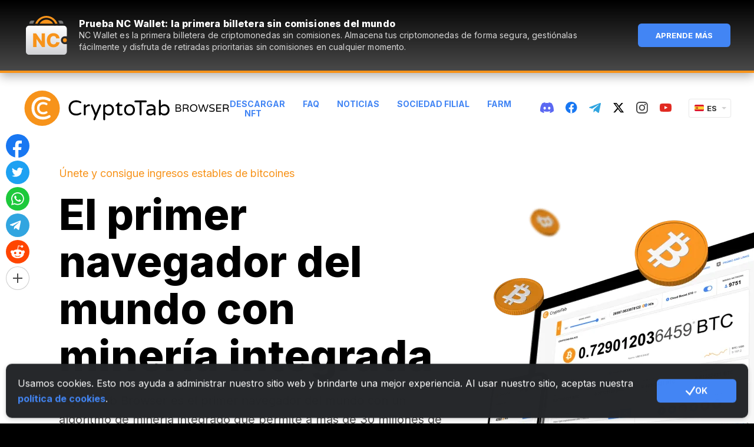

--- FILE ---
content_type: text/html; charset=utf-8
request_url: https://cryptotabbrowser.com/es/12013633/
body_size: 97078
content:




<!DOCTYPE html>
<html lang="es">
<head>
    <meta charset="utf-8">
    <meta name="viewport" content="width=device-width, initial-scale=1, maximum-scale=1, minimal-ui">
    <meta http-equiv="X-UA-Compatible" content="IE=edge">
    <meta name="imagetoolbar" content="no">
    <meta name="msthemecompatible" content="no">
    <meta name="cleartype" content="on">
    <meta name="HandheldFriendly" content="True">
    <meta name="format-detection" content="telephone=no">
    <meta name="format-detection" content="address=no">
    <meta name="google" value="notranslate">
    <meta name="theme-color" content="#F7931A">

    
    <meta name="keywords" content="bitcoin, bitcoin gratis, obtenga bitcoins gratis, gane bitcoin, bitcoin mining, Chrome mining, cryptotab, bitcoin cash, red de referencia">
    <meta name="description" content="Conoce nuestro nuevo producto: navegador con funciones de minería integradas. Una interfaz de usuario que te resultará familiar de Chrome, combinada con una velocidad de minería extremadamente rápida. ¡Mina y navega al mismo tiempo!">
    <link rel="canonical" href="https://cryptotabbrowser.com/es/" />

    
    <title>CryptoTab Browser</title>

    
<meta property="og:type" content="website" />
<meta property="og:url"
    content="http://cryptotabbrowser.com/es/" />
<meta property="og:title" content="Consigue monedas al navegar por la web" />
<meta property="og:image"
    content="https://cryptotabbrowser.com/static/bl/landings/landing_main/images/cryptotab-browser_og-img@2x.png" />
<meta property="og:description"
    content="Consigue bitcoins mientras ves vídeos, chateas o juegas en línea. ¡Aumentar tus ingresos nunca ha sido tan sencillo! Háblales a tus amigos del navegador CryptoTab, invítales a unirse y ganad más juntos. Haz crecer tu red: ¡obtén más beneficios!" />

<meta property="og:site_name" content="Navegador CryptoTab" />
<link rel="apple-touch-icon" sizes="192x192" href="https://cdn.cryptobrowser.space/static/bl/landings/landing_main/images/icon-192x192.png">
<meta name="theme-color" content="#F7931A">


    
    

    <style>
        ﻿html{overflow-x:hidden}.header .social-link_twitter svg path{fill:#000}.header .social-link_twitter:hover svg path{fill:#f7931a}.header--inverse .social-link_twitter svg path{fill:#fff}.header--inverse .social-link_twitter:hover svg path{fill:#f7931a}.footer .social-link_discord svg{fill:#fff !important}.footer .social-link svg path[fill]{fill:#fff !important}.footer .social-link svg path[stroke]{stroke:#fff !important}.footer .social-link_fb svg path{fill:#fff !important}.footer .social-link_fb svg g path{fill:#000 !important}.footer .social-link_fb:hover svg path{fill:#fff !important}.footer .social-link_fb:hover svg g path{fill:#f7931a !important}*{margin:0;padding:0;font:inherit;box-sizing:border-box}article,aside,details,figcaption,figure,footer,header,hgroup,main,nav,section,summary{display:block}audio,canvas,progress,video{display:inline-block;vertical-align:baseline}audio:not([controls]){display:none;height:0}[hidden],template{display:none}html{font-family:Arial,Helvetica,sans-serif;-ms-text-size-adjust:100%;-webkit-text-size-adjust:100%;-webkit-tap-highlight-color:rgba(0,0,0,0);-webkit-focus-ring-color:rgba(255,255,255,0);cursor:default;scroll-behavior:smooth}body{font-size:100%;line-height:1;-moz-osx-font-smoothing:grayscale;-webkit-font-smoothing:antialiased}a{background:transparent}*:focus,*:active,*:hover{outline:none}hr{box-sizing:content-box;height:0}ol,ul{list-style:none}pre{-moz-tab-size:4;tab-size:4;white-space:pre-wrap}q{quotes:"“" "”" "‘" "’"}img{max-width:100%;border:none;vertical-align:top}svg:not(:root){overflow:hidden}button,input{line-height:normal}button,select{text-transform:none}button{overflow:visible}button,html input[type=button],input[type=reset],input[type=submit]{-webkit-appearance:button;cursor:pointer}button[disabled],html input[disabled]{cursor:default}input[type=checkbox],input[type=radio]{box-sizing:border-box}input[type=number]::-webkit-inner-spin-button,input[type=number]::-webkit-outer-spin-button{height:auto}input[type=search]{-webkit-appearance:textfield;box-sizing:content-box}input[type=search]::-webkit-search-cancel-button,input[type=search]::-webkit-search-decoration{-webkit-appearance:none}button::-moz-focus-inner,input::-moz-focus-inner{border:none;padding:0}textarea{overflow:auto;vertical-align:top}button,input,select[multiple],textarea{background-image:none}input,select,textarea{border-radius:0;box-shadow:none}input,textarea{resize:none;-webkit-user-select:text;-moz-user-select:text;-ms-user-select:text;user-select:text}[placeholder]:focus::-webkit-input-placeholder{color:transparent}[placeholder]:focus::-moz-placeholder{color:transparent}[placeholder]:focus:-ms-input-placeholder{color:transparent}[placeholder]:focus::placeholder{color:transparent}table{border-collapse:collapse;border-spacing:0}.cryptotab-animate-icon{max-width:90px;margin-left:auto;margin-right:auto;margin-bottom:20px}@media(max-width: 767px){.cryptotab-animate-icon{display:none}}.cancel--mob{display:none !important}@media(max-width: 768px){.cancel--mob{display:block !important}}.scroll2top{display:block;width:50px;height:50px;position:fixed;right:0;bottom:80px;z-index:10;border-radius:6px 0 0 6px;background-color:#f7931a;cursor:pointer;background-image:url("https://cdn.cryptobrowser.space/static/bl/landings/landing_main/images/scroll2top.png");background-repeat:no-repeat;background-position:center center;background-size:18px 24px;opacity:0;transition:opacity 1s;pointer-events:none}.scroll2top.show{opacity:1;pointer-events:auto}@media(-webkit-min-device-pixel-ratio: 2),(min-resolution: 192dpi){.scroll2top{background-image:url("https://cdn.cryptobrowser.space/static/bl/landings/landing_main/images/scroll2top@2x.png")}}.scroll2top:hover{background-color:#4285f4}.lang{display:block;width:70px;position:relative;z-index:100;text-align:left;flex-shrink:0;-ms-flex-negative:0}@media only screen and (max-width: 720px){.header .lang{display:none}}.lang__current{display:block;width:100%;height:30px;position:relative;line-height:30px;padding-left:30px;background:#fff;box-shadow:0 0 2px 0 rgba(0,0,0,.3);border-radius:2px;font-size:13px;font-weight:bold;font-family:Arial,Helvetica,sans-serif;color:#323232;cursor:default;text-transform:uppercase;overflow:hidden}.lang__current:before{content:"";display:block;width:0;height:0;position:absolute;top:13px;right:7px;border-left:4px solid transparent;border-right:4px solid transparent;border-top:4px solid #d0d0d0}.lang.opened .lang__current:before{content:"";display:block;width:0;height:0;position:absolute;top:12px;right:7px;border-left:4px solid transparent;border-right:4px solid transparent;border-top:none;border-bottom:4px solid #d0d0d0}.lang__current:hover{color:#3e82f7}.lang__current img{display:block;position:absolute;top:9px;left:9px}.lang__list{display:none;list-style-type:none;padding-top:10px;padding-bottom:10px;padding-left:0;padding-right:0;margin:0;background:#fff;box-shadow:0 0 2px 0 rgba(0,0,0,.3);border-radius:2px;position:absolute;width:100%;margin-top:5px}.lang.opened .lang__list{display:block}.lang__item{display:block;width:100%;height:28px;padding-left:9px;line-height:28px;color:#323232;font-size:13px;font-weight:bold;font-family:Arial,Helvetica,sans-serif;text-decoration:none;text-transform:uppercase}.lang__item:hover{color:#fff;background-color:#3e82f7}.lang__item img{margin-right:6px;vertical-align:baseline}.note{display:block;font-size:12px;line-height:17px;color:#757575;width:100%}.button{display:inline-block;text-transform:uppercase;font-weight:bold;color:#fff;text-decoration:none;border:none;background-color:transparent;text-align:center}.button_size_l{font-size:16px;line-height:17px;padding-top:22px;padding-bottom:21px;padding-left:20px;padding-right:20px;border-radius:3px}.button_primary{background-color:#4285f4}.button_primary:hover{background-color:#f7931a}.button_primary:active{background-color:#d6d6d6}.button_secondary{color:#494949;font-size:13px;line-height:15px}.button_secondary:hover{color:#000}.btn{display:inline-flex;justify-content:center;align-items:center;width:100%;max-width:360px;text-align:center;height:60px;background-color:#4285f4;color:#fff;font-weight:bold;font-size:16px;text-transform:uppercase;text-decoration:none;padding:10px 20px;cursor:pointer;border-radius:3px;position:relative;overflow:hidden;border:none}.btn_more{height:auto;min-height:60px;line-height:normal;font-weight:bold;padding-top:22px;padding-bottom:21px;padding-left:20px;padding-right:20px;width:100%;max-width:300px;margin-left:auto;margin-right:auto;text-align:center}.btn strong{font-weight:700}.btn:hover{background-color:#f7931a}.btn:active{background-color:#d6d6d6}.btn_primary{display:inline-block;height:40px;font-size:12px;line-height:40px;font-weight:bold;text-transform:uppercase;border-radius:2px;background-repeat:no-repeat;background-position:10px center;cursor:pointer;position:relative;background-color:#4285f4;color:#fff;border:none;font-size:12px;min-width:90px;padding-left:20px;padding-right:20px}.btn_primary:hover{background-color:#f7931a;color:#fff}.btn_primary:active{background-color:#d6d6d6;color:#fff}.btn_secondary{height:40px;background-color:transparent;font-size:13px;line-height:40px;color:#494949;font-weight:bold;padding:0}.btn_secondary.blue{color:#4285f4}.btn_secondary.blue:hover{color:#000}.btn_secondary:hover{background-color:transparent;color:#4285f4}.btn_compact{line-height:40;height:40px;min-width:160px}.btn_plus{height:auto;min-height:60px;line-height:normal}.btn_plus:before{content:"";display:block;position:absolute;top:22px;left:25px;background-image:url("../../../../static/bl/images/sprites/sprite.png");background-position:-148px -95px;width:16px;height:16px}@media(-webkit-min-device-pixel-ratio: 2),(min-resolution: 192dpi){.btn_plus:before{background-image:url("../../../../static/bl/images/sprites/sprite@2x.png");background-size:223px 121px}}.btn_download:before{content:"";flex:0 0 auto;margin-right:10px;display:block;background-image:url("../../../../static/bl/images/btn-download.png");width:12px;height:14px}@media(-webkit-min-device-pixel-ratio: 2),(min-resolution: 192dpi){.btn_download:before{background-image:url("../../../../static/bl/images/btn-download@2x.png");background-size:12px 14px}}.btn_black{background-color:#000;min-width:300px;padding-left:91px;font-weight:700;border:1px solid #000;line-height:58px;text-align:left}.btn_black:hover{background-color:#fff;border-color:#fff;color:#4285f4}.btn_black:hover:before{background-image:url("../../../../static/bl/images/sprites/sprite.png");background-position:-124px -95px;width:16px;height:16px}@media(-webkit-min-device-pixel-ratio: 2),(min-resolution: 192dpi){.btn_black:hover:before{background-image:url("../../../../static/bl/images/sprites/sprite@2x.png");background-size:223px 121px}}.btn_black:active{background-color:#4285f4;border:1px solid #fff;color:#fff}.btn_black:active:before{background-image:url("../../../../static/bl/images/sprites/sprite.png");background-position:-148px -95px;width:16px;height:16px}@media(-webkit-min-device-pixel-ratio: 2),(min-resolution: 192dpi){.btn_black:active:before{background-image:url("../../../../static/bl/images/sprites/sprite@2x.png");background-size:223px 121px}}.btn_calc{font-size:18px;line-height:24px;font-weight:normal}.btn_calc.active:before{opacity:0}.btn_calc.active span{opacity:0}.btn_calc.active .loader{visibility:visible;opacity:1}.btn_calc .loader{position:absolute;top:0;left:50%;transform:translateX(-50%);opacity:0;visibility:hidden}.btn_calc:before{content:"";display:block;flex:0 0 auto;margin-right:10px;background-image:url("../../../../static/bl/images/sprites/sprite.png");background-position:-172px -95px;width:13px;height:14px}@media(-webkit-min-device-pixel-ratio: 2),(min-resolution: 192dpi){.btn_calc:before{background-image:url("../../../../static/bl/images/sprites/sprite@2x.png");background-size:223px 121px}}.btn_link{display:inline-block;width:auto;max-width:100%;padding:0;color:#4285f4;font-size:14px;line-height:16px;font-weight:bold;height:auto;background:none}.btn_link:hover,.btn_link.gray:hover{color:#000;background-color:transparent}.btn_link:active{background-color:transparent}.btn_link+.btn_link{margin-left:20px}.btn_link.gray{color:#757575}.btn_default{width:100%;max-width:360px;height:50px;font-size:14px}.btn_big{width:auto;height:60px;line-height:60px;font-size:16px;font-weight:bold;min-width:280px;border-radius:3px}.btn_simple{background-color:#fff;border:1px solid #d6d6d6;color:#000;font-weight:bold;text-align:center;padding-left:20px;padding-right:10px}.btn_simple span{position:relative}.btn_simple span::after{content:"";display:inline-block;margin-left:10px;background-image:url("../../../../static/bl/images/sprites/sprite.png");background-position:-213px -95px;width:7px;height:11px}@media(-webkit-min-device-pixel-ratio: 2),(min-resolution: 192dpi){.btn_simple span::after{background-image:url("../../../../static/bl/images/sprites/sprite@2x.png");background-size:223px 121px}}.btn_simple:hover{border-color:#4285f4;color:#4285f4;background-color:#fff}.btn_simple:active{color:#757575;background-color:#fff;border-color:#d6d6d6}.btn_social{width:80px;background-repeat:no-repeat;background-position:center;position:relative;-ms-flex-negative:0;flex-shrink:0;padding-left:0;padding-right:0}@media screen and (max-width: 540px){.btn_social{margin-left:7px;margin-right:7px;margin-bottom:15px}}.btn_social:before{content:"";display:block;position:absolute;left:50%;top:50%;transform:translateX(-50%) translateY(-50%);background-size:cover}.btn_social_fb{background-color:#4861a3}.btn_social_fb:hover{background-color:#5777cc}.btn_social_fb:active{background-color:#374c82}.btn_social_fb:before{width:13px;height:24px;background-image:url("../../../../static/bl/images/icon-fb.svg")}.btn_social_vk{background-color:#597da2}.btn_social_vk:hover{background-color:#678eb6}.btn_social_vk:active{background-color:#446a91}.btn_social_vk:before{width:34px;height:19px;background-image:url("../../../../static/bl/images/icon-vk.svg")}.btn_social_tw{background-color:#1da1f2}.btn_social_tw:hover{background-color:#3eb5ff}.btn_social_tw:active{background-color:#1588ce}.btn_social_tw:before{width:23px;height:19px;background-image:url("../../../../static/bl/images/icon-tw.svg")}.btn_social_gplus{background-color:#dd5044}.btn_social_gplus:hover{background-color:#fb5446}.btn_social_gplus:active{background-color:#bf4339}.btn_social_gplus:before{width:28px;height:18px;background-image:url("../../../../static/bl/images/icon-gplus.svg")}.btn_social_mail{background-color:#fff;border:1px solid #cdcdcd;background-image:url("../../../../static/bl/images/icon-mail.svg");background-size:33px 27px}.btn_social_mail:hover{border:2px solid #4285f4;background-color:#fff}.btn_social_mail:active{background-color:#d6d6d6;border-color:#d6d6d6}.btn_social:active:before{opacity:.7}.btn_web-version{background-color:#f7931a;font-weight:bold;padding-right:38px;padding-left:50px;padding-top:19px;padding-bottom:18px;width:100%;max-width:370px;background-image:url("../../../../static/bl/images/cryptotab-icon.svg");background-size:18px 21px;background-repeat:no-repeat;background-position:left 20px center;height:auto;line-height:23px;text-align:center}.btn_web-version:after{content:"";width:0;height:0;border-top:8px solid transparent;border-bottom:8px solid transparent;border-left:8px solid #fff;position:absolute;right:20px;margin-top:-8px;top:50%}.btn_web-version:hover{background-color:#4285f4}.btn_web-version:active{background-color:#d6d6d6}.btn_os:before{content:"";position:absolute;width:24px;height:24px;left:20px;top:18px;background-size:auto 24px;background-position:center;background-repeat:no-repeat}.mac .btn_os{padding-left:54px !important}.mac .btn_os:before{background-image:url("../../../../static/bl/images/icon-mac.svg")}.win .btn_os{padding-left:54px !important}.win .btn_os:before{background-image:url("../../../../static/bl/images/icon-win.svg")}.btn_app-store,.btn_google-play{background-color:#000;background-image:url("https://cdn.cryptobrowser.space/static/bl/landings/landing_main/images/get-it-on-google-play.png");background-repeat:no-repeat;background-position:center;background-size:157px 37px}@media(-webkit-min-device-pixel-ratio: 2),(min-resolution: 192dpi){.btn_app-store,.btn_google-play{background-image:url("https://cdn.cryptobrowser.space/static/bl/landings/landing_main/images/get-it-on-google-play@2x.png")}}.btn_app-store:hover,.btn_google-play:hover{background-color:#f7931a}.btn_app-store{background-image:url("https://cdn.cryptobrowser.space/static/bl/landings/landing_main/images/app-store-btn.png");background-size:139px 37px;background-position:calc(50% - 9px) center}@media(-webkit-min-device-pixel-ratio: 2),(min-resolution: 192dpi){.btn_app-store{background-image:url("https://cdn.cryptobrowser.space/static/bl/landings/landing_main/images/app-store-btn@2x.png")}}.btn--download{line-height:1}.btn--download::before{content:"";flex:0 0 auto;position:relative;display:none;width:24px;height:24px;margin-right:10px;background-repeat:no-repeat;background-position:center center;background-size:auto auto}.page.os-desktop .btn--download::before{display:block}.page.mac .btn--download::before{top:-2px;background-image:url("../../../../static/bl/images/icon-apple.svg")}.page.win .btn--download::before{top:-1px;background-image:url("../../../../static/bl/images/icon-windows.svg")}.btn_blue{color:#4285f4}.l66 .btn_blue{color:#fff}.btn--small-mobile{flex:0 0 auto;display:flex;align-items:center;justify-content:center;padding:0;width:60px;height:60px;background-color:#000;background-position:center center;background-repeat:no-repeat;background-size:28px 28px}@media(max-width: 768px){.btn--small-mobile{display:none}}.btn--store.ios{background-image:url("https://cdn.cryptobrowser.space/static/bl/images/icon-appstore.svg")}.btn--store.android{background-image:url("https://cdn.cryptobrowser.space/static/bl/images/icon-googleplay.svg")}.page.mobile .btn--small-mobile{display:none}.google-play{display:block;margin-bottom:30px}.google-play:last-child{margin-bottom:0}.google-play__title{display:block;text-align:center;font-size:16px;line-height:17px;color:#000;font-weight:bold;max-width:420px;margin:0 auto 15px}.google-play__label{max-width:420px;margin:0 auto 15px;text-align:left;font-size:16px;line-height:1}.google-play__label--desktop{display:none}@media only screen and (max-width: 767px){.google-play__label--desktop{display:block}}.google-play__label span{margin-right:10px;border-radius:2px;padding:2px 5px;font-size:14px;line-height:16px;border:1px solid;text-transform:uppercase;font-weight:bold}.google-play__link{display:block;width:100%;max-width:420px;height:60px;margin-left:auto;margin-right:auto;background-color:#000;background-image:url("../../../../static/bl/images/get-it-on-google-play@2x.png");background-repeat:no-repeat;background-position:center;border-radius:3px;background-size:157px 37px}@media(-webkit-min-device-pixel-ratio: 2),(min-resolution: 192dpi){.google-play__link{background-image:url("../../../../static/bl/images/get-it-on-google-play@2x.png")}}.google-play__link:hover{background-color:#f7931a}.google-play__link--inverse{background-color:#fff;background-size:157px 37px;background-image:url("../../../../../static/bl/images/google-play_black.png")}@media(-webkit-min-device-pixel-ratio: 2),(min-resolution: 192dpi){.google-play__link--inverse{background-image:url("../../../../../static/bl/images/google-play_black@2x.png")}}.google-play.basic .google-play__label span{color:#757575}.google-play.basic .google-play__link:not(:hover){background-color:#4285f4}.google-play.pro .google-play__label span{color:#f7931a}.google-play.lite .google-play__label span{color:#1ab9e5}.google-play.lite .google-play__link:not(:hover){background-color:#4285f4}.google-play--second{display:flex;border-radius:3px;overflow:hidden;text-decoration:none}.google-play--second:hover .google-play__link{background-color:#4285f4}.google-play--second:hover .google-play__label{background-color:#4285f4}.google-play--second:hover .google-play__label span{color:#fff}.google-play--second .google-play__label{flex:0 0 82px;max-width:82px;display:flex;align-items:center;justify-content:center;background:#000;border-right:1px solid rgba(255,255,255,.4);margin-bottom:0}.google-play--second .google-play__label span{margin-right:0}@media only screen and (max-width: 767px){.google-play--second .google-play__label{margin:0}}@media only screen and (max-width: 320px){.google-play--second .google-play__label{flex:0 0 41px;max-width:42px}}.google-play--second .google-play__link{border-radius:0}@media only screen and (max-width: 767px){.google-play--second .google-play__link{margin:0}}.google-play--second.lite .google-play__link:not(:hover){background-color:#000}.app-store{display:block;margin-bottom:30px}.app-store:last-child{margin-bottom:0}.app-store__title{display:block;text-align:center;font-size:16px;line-height:17px;color:#000;font-weight:bold;margin-bottom:15px}.app-store__link{display:block;width:100%;max-width:420px;height:60px;margin-left:auto;margin-right:auto;background-color:#000;background-image:url("../../../../static/bl/images/app-store-btn_2@2x.png");background-repeat:no-repeat;background-position:center;border-radius:3px;background-size:157px 37px}.app-store__link:hover{background-color:#f7931a}.app-store__link--inverse{background-color:#fff;background-size:138px 36px;background-image:url("../../../../../static/bl/images/app-store-btn_black.png")}@media(-webkit-min-device-pixel-ratio: 2),(min-resolution: 192dpi){.app-store__link--inverse{background-image:url("../../../../../static/bl/images/app-store-btn_black@2x.png")}}.android-pro-features{max-width:420px;text-align:left;margin:0 auto}.android-pro-features__title{font-size:16px;line-height:24px;font-weight:bold;margin-bottom:15px}.android-pro-features__list{list-style:none}.android-pro-features__list li{position:relative;color:#494949;font-size:14px;line-height:24px;padding-left:36px;margin-bottom:15px}.android-pro-features__list li b{font-weight:bold}.android-pro-features__list li:last-child{margin-bottom:0}.android-pro-features__list li:before{content:"";position:absolute;top:0;left:0;width:22px;height:22px;background-repeat:no-repeat;background-size:auto;background-position:center}.android-pro-features__list li.free:before{background-image:url("data:image/svg+xml,%3Csvg width='18' height='18' viewBox='0 0 18 18' fill='none' xmlns='http://www.w3.org/2000/svg'%3E%3Cpath d='M10.2671 7.735L12.9861 9.001L10.2671 10.267L9.00111 12.986L7.73511 10.267L5.01611 9.001L7.73511 7.735L9.00111 5.016L10.2671 7.735Z' fill='%234285F4'/%3E%3Cpath d='M14.0171 6.985L13.0791 4.922L11.0161 3.984L13.0791 3.046L14.0171 0.983002L14.9551 3.046L17.0181 3.984L14.9551 4.922L14.0171 6.985Z' fill='%234285F4'/%3E%3Cpath d='M16.032 6.985H18.001V15.985C18.001 17.063 17.11 18.001 16.032 18.001H2.016C0.938 18.001 0 17.063 0 15.985V2.016C0 0.938 0.938 0 2.016 0H11.016V2.016H2.016V15.985H16.032V6.985Z' fill='%23F7931A'/%3E%3C/svg%3E%0A")}.android-pro-features__list li.ads:before{background-image:url("data:image/svg+xml,%3Csvg width='21' height='21' viewBox='0 0 21 21' fill='none' xmlns='http://www.w3.org/2000/svg'%3E%3Cpath fill-rule='evenodd' clip-rule='evenodd' d='M8 0C7.44772 0 7 0.447715 7 1V6H16C16.5523 6 17 6.44772 17 7V11H20C20.5523 11 21 10.5523 21 10V1C21 0.447715 20.5523 0 20 0H8Z' fill='%23494949'/%3E%3Crect y='7' width='16' height='14' rx='1' fill='%23F74249'/%3E%3Cpath fill-rule='evenodd' clip-rule='evenodd' d='M5.6 10L8 12.4L10.4 10L12 11.6L9.5992 14.0008L12 16.4L10.4 18L7.9992 15.6008L5.6 18L4 16.4L6.4 14L4 11.6L5.6 10Z' fill='white'/%3E%3C/svg%3E")}.android-pro-features__list li.boost:before{background-image:url("data:image/svg+xml,%3Csvg width='22' height='22' xmlns='http://www.w3.org/2000/svg'%3E%3Cg fill='none' fill-rule='evenodd'%3E%3Ccircle fill='%234285F4' cx='11' cy='11' r='11'/%3E%3Cpath fill='%23FFF' d='M12.375 2.75l-5.5 9.625H11L9.625 19.25l5.5-9.625H11z'/%3E%3C/g%3E%3C/svg%3E")}.android-pro-features__list li.sdp:before{background-image:url("data:image/svg+xml,%3Csvg width='22' height='12' xmlns='http://www.w3.org/2000/svg'%3E%3Cg fill='none' fill-rule='evenodd'%3E%3Crect stroke='%23757575' x='.5' y='.5' width='19' height='11' rx='2'/%3E%3Cpath d='M21 3a1 1 0 011 1v4a1 1 0 01-1 1V3z' fill='%23757575'/%3E%3Crect fill='%2337CC33' x='2' y='2' width='16' height='8' rx='1'/%3E%3C/g%3E%3C/svg%3E")}.android-pro-features__list li.profiles:before{background-image:url("data:image/svg+xml,%3Csvg width='22' height='22' xmlns='http://www.w3.org/2000/svg'%3E%3Cg fill='none' fill-rule='evenodd'%3E%3Ccircle fill='%23F7931A' cx='11' cy='11' r='11'/%3E%3Cpath d='M11 11.703c2.051 0 6.201 1.172 6.25 3.223-1.367 2.001-3.662 3.369-6.25 3.369s-4.882-1.367-6.25-3.369c.049-2.051 4.15-3.223 6.25-3.223zM11 3.5c1.71 0 3.125 1.416 3.125 3.125 0 1.71-1.416 3.125-3.125 3.125-1.71 0-3.125-1.416-3.125-3.125C7.875 4.915 9.291 3.5 11 3.5z' fill='%23FFF' fill-rule='nonzero'/%3E%3C/g%3E%3C/svg%3E")}.android-pro-features__list li.secure:before{background-image:url("data:image/svg+xml,%3Csvg width='22' height='22' xmlns='http://www.w3.org/2000/svg'%3E%3Cg fill='none' fill-rule='evenodd'%3E%3Ccircle fill='%2337CC33' cx='11' cy='11' r='11'/%3E%3Cg transform='translate(6 4)'%3E%3Crect fill='%23FFF' y='4' width='10' height='8' rx='1'/%3E%3Crect stroke='%23FFF' x='2.5' y='.5' width='5' height='7' rx='2.5'/%3E%3Ccircle fill='%2337CC33' cx='5' cy='8' r='2'/%3E%3Ccircle fill='%23FFF' cx='5' cy='8' r='1'/%3E%3C/g%3E%3C/g%3E%3C/svg%3E")}.android-pro-features__list li.withdraw:before{background-image:url("data:image/svg+xml,%3Csvg width='22' height='22' xmlns='http://www.w3.org/2000/svg'%3E%3Cg fill-rule='nonzero' fill='none'%3E%3Cpath d='M21.284 13.417c-1.443 5.788-7.306 9.31-13.095 7.867C2.403 19.84-1.12 13.979.324 8.19 1.766 2.403 7.629-1.119 13.416.323c5.789 1.443 9.31 7.306 7.868 13.094z' fill='%23F7931A'/%3E%3Cpath d='M15.373 9.072c.215-1.415-.88-2.176-2.376-2.684l.485-1.917-1.185-.291-.473 1.867a50.24 50.24 0 00-.95-.22l.477-1.88-1.185-.29-.486 1.916a40.178 40.178 0 01-.757-.175l.001-.006L7.29 4.99l-.316 1.247s.88.198.861.21c.48.119.567.431.553.68L7.835 9.31c.033.008.076.02.123.039l-.125-.031-.776 3.06c-.058.144-.207.359-.543.277.012.017-.861-.212-.861-.212l-.589 1.336 1.543.379c.287.07.568.145.845.215l-.49 1.94 1.183.29.486-1.919c.323.087.637.166.945.242l-.484 1.91 1.185.29.49-1.936c2.022.377 3.542.225 4.181-1.575.516-1.45-.025-2.285-1.089-2.83.775-.176 1.358-.678 1.514-1.714zm-2.709 3.74c-.366 1.449-2.844.665-3.648.469l.651-2.57c.804.198 3.38.589 2.997 2.1zm.367-3.76c-.334 1.317-2.397.648-3.066.483l.59-2.33c.67.164 2.824.47 2.476 1.846z' fill='%23FFF'/%3E%3C/g%3E%3C/svg%3E")}.android-pro-features__list li.devices:before{background-image:url("data:image/svg+xml,%3Csvg width='22' height='14' xmlns='http://www.w3.org/2000/svg'%3E%3Cg fill='none' fill-rule='evenodd'%3E%3Crect fill='%234285F4' width='22' height='14' rx='7'/%3E%3Ccircle fill='%23FFF' cx='15' cy='7' r='5'/%3E%3C/g%3E%3C/svg%3E")}.android-pro-features__list li.balance-update:before{background-image:url("data:image/svg+xml,%3Csvg width='18' height='18' xmlns='http://www.w3.org/2000/svg'%3E%3Cg fill-rule='nonzero' fill='none'%3E%3Cpath d='M9 0a8.974 8.974 0 016.479 2.753l-1.414 1.415a7 7 0 101.864 5.833h2.016A9.001 9.001 0 010 9a9 9 0 019-9zm8.777 7H15.71a6.947 6.947 0 00-.248-.695l1.501-1.502c.362.685.638 1.422.814 2.197z' fill='%234285F4'/%3E%3Cpath fill='%234285F4' d='M17.974 1.845l-.002 5.136-5.172.038z'/%3E%3Cpath d='M10.238 10.943c0-.29-.083-.526-.25-.71-.166-.182-.452-.352-.857-.51-.795-.29-1.384-.613-1.77-.969-.384-.356-.577-.858-.577-1.506 0-.602.193-1.095.578-1.48.385-.385.903-.612 1.555-.68V3.934h.854v1.165c.63.093 1.125.356 1.485.79.36.433.536.995.529 1.686l-.016.027h-1.531c0-.422-.087-.748-.26-.977a.845.845 0 00-.712-.344c-.308 0-.537.088-.688.266-.15.177-.225.412-.225.706 0 .28.08.506.239.68.136.148.37.295.703.44l.175.072c.791.312 1.377.645 1.759 1 .381.354.572.85.572 1.487 0 .623-.192 1.12-.575 1.493-.383.373-.904.593-1.563.66v1.064H8.81v-1.058c-.67-.068-1.223-.305-1.66-.711-.436-.407-.648-1.004-.633-1.792l.01-.026h1.531c0 .48.11.823.33 1.03.22.208.5.312.841.312.326 0 .576-.087.75-.26.173-.174.26-.408.26-.701z' fill='%23494949'/%3E%3C/g%3E%3C/svg%3E")}.android-pro-features__list li.newsfeed:before{background-image:url("data:image/svg+xml,%3Csvg width='18' height='18' xmlns='http://www.w3.org/2000/svg'%3E%3Cg fill-rule='nonzero' fill='none'%3E%3Cpath fill='%234285F4' d='M10.267 7.735l2.719 1.266-2.719 1.266-1.266 2.719-1.266-2.719-2.719-1.266 2.719-1.266 1.266-2.719zM14.017 6.985l-.938-2.063-2.063-.938 2.063-.938.938-2.063.938 2.063 2.063.938-2.063.938z'/%3E%3Cpath d='M16.032 6.985h1.969v9c0 1.078-.891 2.016-1.969 2.016H2.016C.938 18.001 0 17.063 0 15.985V2.016C0 .938.938 0 2.016 0h9v2.016h-9v13.969h14.016v-9z' fill='%23F7931A'/%3E%3C/g%3E%3C/svg%3E")}.android-pro-features__list li.quick:before{background-image:url("data:image/svg+xml,%3Csvg width='24' height='18' xmlns='http://www.w3.org/2000/svg'%3E%3Cg transform='rotate(-90 9 9)' fill='none' fill-rule='evenodd'%3E%3Ccircle fill='%23F7931A' cx='8.727' cy='12' r='1.636'/%3E%3Cpath d='M8.727 18.537v-3.269l4.338 4.34L8.727 24v-3.268C3.93 20.732 0 16.8 0 11.999c0-1.685.51-3.32 1.378-4.648L2.96 8.934c-.51.92-.765 1.94-.765 3.065a6.515 6.515 0 006.532 6.536v.002z' fill='%23F7931A' fill-rule='nonzero'/%3E%3Cpath d='M8.727 3.267c4.797 0 8.728 3.932 8.728 8.733 0 1.685-.511 3.32-1.379 4.647l-1.582-1.582c.51-.92.766-1.94.766-3.065a6.515 6.515 0 00-6.533-6.537v3.269L4.39 4.392 8.727 0v3.268z' fill='%234285F4' fill-rule='nonzero'/%3E%3C/g%3E%3C/svg%3E")}.android-pro-features__list li.gift:before{background-image:url("data:image/svg+xml,%3Csvg width='21' height='22' viewBox='0 0 21 22' fill='none' xmlns='http://www.w3.org/2000/svg'%3E%3Cpath fill-rule='evenodd' clip-rule='evenodd' d='M13.7902 4.16046C13.1167 4.97127 11.8823 5.56042 11.1033 5.80702C11.2256 5.03483 11.6116 3.77849 12.3134 2.93369C12.9178 2.20636 13.3326 2.01286 13.6162 2.01286C13.8366 2.01286 13.9776 2.12993 14.0661 2.20375C14.2636 2.36788 14.8647 2.86711 13.7902 4.16046ZM6.32393 4.16046C5.24983 2.86711 5.85064 2.36768 6.04816 2.20375C6.25132 2.03519 6.72662 1.64055 7.80112 2.93369C8.50271 3.77869 8.8887 5.03483 9.0112 5.80702C8.23217 5.56042 6.99756 4.97147 6.32393 4.16046ZM14.1955 6.48286C14.6253 6.17511 15.0203 5.82754 15.3373 5.44577C17.0792 3.34925 16.4336 1.55546 15.3512 0.656555C14.8289 0.223092 12.9554 -0.986983 10.766 1.64859C10.5192 1.94568 10.2776 2.31981 10.0571 2.73557C9.83669 2.31981 9.59532 1.94568 9.34832 1.64839C7.15888 -0.987386 5.28523 0.222891 4.76326 0.656555C3.68091 1.55546 3.03525 3.34905 4.77674 5.44577C5.09414 5.82754 5.48899 6.17511 5.91903 6.48286H0V11.264H1.00571H9.25257V6.48286H10.8617V11.264H19.1086H20.1143V6.48286H14.1955Z' fill='%23F7931A'/%3E%3Cpath fill-rule='evenodd' clip-rule='evenodd' d='M11 22H19.1714V12.5714H11V22Z' fill='%23F7931A'/%3E%3Cpath fill-rule='evenodd' clip-rule='evenodd' d='M0.942383 22H9.11381V12.5714H0.942383V22Z' fill='%23F7931A'/%3E%3Cpath fill-rule='evenodd' clip-rule='evenodd' d='M10.9717 13.8286H19.1431V12.5714H10.9717V13.8286Z' fill='%23B96C0E'/%3E%3Cpath fill-rule='evenodd' clip-rule='evenodd' d='M0.914062 13.8286H9.08549V12.5714H0.914062V13.8286Z' fill='%23B96C0E'/%3E%3C/svg%3E%0A")}.android-pro-features__list li.support:before{background-image:url("data:image/svg+xml,%3Csvg width='22' height='18' xmlns='http://www.w3.org/2000/svg'%3E%3Cg fill='none' fill-rule='evenodd'%3E%3Cg transform='translate(3)'%3E%3Cpath d='M8 17.5C3.864 17.5.5 14.136.5 10S3.864 2.5 8 2.5s7.5 3.364 7.5 7.5-3.364 7.5-7.5 7.5zM8 3.75A6.257 6.257 0 001.75 10 6.257 6.257 0 008 16.25 6.257 6.257 0 0014.25 10 6.257 6.257 0 008 3.75z' fill='%23494949' fill-rule='nonzero'/%3E%3Cpath d='M2.47 1.257L4.5.75a12.865 12.865 0 016.013-.055l2.495.576a1 1 0 01.745 1.217l-.003.012a3.54 3.54 0 00.076 1.978L14 5H1.5l.174-.522A3.54 3.54 0 001.75 2.5l-.007-.03a1 1 0 01.727-1.213zM.75 5h14a.75.75 0 01.75.75.705.705 0 01-.749.703l-4.028-.252a50 50 0 00-6.445.014l-3.53.235A.702.702 0 010 5.75.75.75 0 01.75 5z' fill='%23F7931A'/%3E%3Ccircle fill='%23494949' fill-rule='nonzero' cx='5.813' cy='8.438' r='1'/%3E%3Ccircle fill='%23494949' fill-rule='nonzero' cx='10.188' cy='8.438' r='1'/%3E%3Ccircle fill='%23494949' fill-rule='nonzero' cx='14' cy='17' r='1'/%3E%3Cpath d='M8 14.375a4.39 4.39 0 01-3.785-2.187.624.624 0 111.082-.626A3.135 3.135 0 008 13.125c1.11 0 2.146-.599 2.703-1.563a.624.624 0 111.081.626A4.387 4.387 0 018 14.375z' fill='%23494949' fill-rule='nonzero'/%3E%3C/g%3E%3Cpath d='M19 7.5h.25a2.75 2.75 0 110 5.5H19a7.35 7.35 0 00.149-5.054L19 7.5zM3 7.5h-.25a2.75 2.75 0 000 5.5H3a7.35 7.35 0 01-.149-5.054L3 7.5z' fill='%23494949'/%3E%3Cpath d='M20 12l-.78 1.818a9.5 9.5 0 01-2.014 2.976L17 17h0' stroke='%23494949'/%3E%3C/g%3E%3C/svg%3E")}@media only screen and (min-width: 768px){.android-pro-features--main .android-pro-features__list li.secure:before,.android-pro-features--main .android-pro-features__list li.boost:before,.android-pro-features--main .android-pro-features__list li.device:before,.android-pro-features--main .android-pro-features__list li.support::before{border-color:#f7931a}}@media only screen and (min-width: 768px){.android-pro-features--main .android-pro-features__list li.newsfeed,.android-pro-features--main .android-pro-features__list li.balance-update{display:none}}.phone{display:block;position:relative;margin-bottom:40px;padding-bottom:23px}.phone:before{content:"";display:block;width:100%;background-color:#f7931a;position:absolute;top:21px;bottom:23px}.phone .tns-nav{position:absolute;left:0;bottom:-23px;z-index:3;display:flex;align-items:center;justify-content:center;width:100%}.phone .tns-nav button{margin-left:4px;margin-right:4px;width:8px;height:8px;border:none;border-radius:50%;cursor:pointer;background-color:#c7c7c7;transition:background-color .2s}.phone .tns-nav button.tns-nav-active{background-color:#4285f4}.phone .tns-outer button[data-action=stop],.phone .tns-outer button[data-action=start]{display:none}.phone--in-popup{padding-top:23px;padding-bottom:0;margin-bottom:0}.phone--in-popup:before{background-color:transparent}.phone--in-popup .tns-nav{top:-23px;bottom:auto}.slider{display:block;width:auto;height:auto;margin-left:auto;margin-right:auto;position:relative;background-repeat:no-repeat;max-width:600px}.slider__dots{display:flex;justify-content:center}.slide{display:none;min-height:341px;text-align:center}.slide.active{display:inline-flex;align-items:flex-end;justify-content:center}.slide img{vertical-align:top;max-width:100%;width:auto;height:auto}.mobile-version{display:block;background-color:#4285f4;padding-top:120px;padding-bottom:120px;padding-left:20px;padding-right:20px;overflow:hidden}@media(max-width: 768px){.mobile-version{padding-top:50px;padding-bottom:330px}}.mobile-version__content{display:block;width:100%;max-width:1050px;margin-left:auto;margin-right:auto;position:relative}.mobile-version__content::after{content:"";display:block;width:450px;height:500px;background-repeat:no-repeat;background-position:center center;background-image:url("../../../../static/bl/images/mobile-screens-new.png");background-size:450px 500px;position:absolute;left:650px;bottom:-120px}@media(-webkit-min-device-pixel-ratio: 2),(min-resolution: 192dpi){.mobile-version__content::after{background-image:url("../../../../static/bl/images/mobile-screens-new@2x.png")}}.mobile-version__content--girl:after{width:474px;height:455px;background-image:url("../../../../static/bl/images/mobile-screens_girl.png");background-size:474px 455px}@media(-webkit-min-device-pixel-ratio: 2),(min-resolution: 192dpi){.mobile-version__content--girl:after{background-image:url("../../../../static/bl/images/mobile-screens_girl@2x.png")}}.mobile-version__content--kevin:after{width:524px;height:455px;background-image:url("../../../../static/bl/images/mobile-screens_kevin.png");background-size:524px 455px}@media(-webkit-min-device-pixel-ratio: 2),(min-resolution: 192dpi){.mobile-version__content--kevin:after{background-image:url("../../../../static/bl/images/mobile-screens_kevin@2x.png")}}@media(max-width: 768px){.mobile-version__content:after{left:50%;bottom:-330px;width:100%;height:273px;background-size:auto 273px;transform:translateX(-50%)}}.mobile-version__title{display:block;font-size:48px;line-height:60px;color:#fff;font-weight:bold;margin-bottom:20px;width:100%;max-width:550px}@media(max-width: 768px){.mobile-version__title{max-width:none;font-size:28px;line-height:31px;margin-bottom:20px;text-align:center}}.mobile-version__text{display:block;margin-bottom:30px;font-size:20px;line-height:32px;color:#aacaff;margin-bottom:30px;width:100%;max-width:600px}@media(max-width: 768px){.mobile-version__text{max-width:none;font-size:15px;line-height:20px;margin-bottom:20px;text-align:center}}.mobile-version__btns{display:flex;align-items:flex-start;justify-content:flex-start}.mobile-version__btns .app-store-btn,.mobile-version__btns .google-play-btn{margin-right:10px}@media(max-width: 768px){.mobile-version__btns{justify-content:center}.mobile-version__btns .app-store-btn,.mobile-version__btns .google-play-btn{margin:0 5px 20px}}@media(max-width: 650px){.mobile-version__btns{flex-direction:column;align-items:center}.mobile-version__btns .app-store-btn,.mobile-version__btns .google-play-btn{margin:0 5px 10px;width:100%;max-width:380px}}.mobile-version--orange{background-color:#f7931a}.mobile-version--orange .mobile-version__text{color:#ffdfb8}.mobile-version--orange .app-store-btn:hover,.mobile-version--orange .google-play-btn:hover{background-color:#4285f4}.mobile-version--orange .app-store-btn:active,.mobile-version--orange .google-play-btn:active{background-color:#255199}.app-store-btn,.google-play-btn{display:inline-block;width:250px;height:60px;background-color:#000;background-image:url("https://cdn.cryptobrowser.space/static/bl/images/get-it-on-google-play.png");background-repeat:no-repeat;background-position:center;background-size:157px 37px;border:none;border-radius:4px;transition:background-color .15s}@media(-webkit-min-device-pixel-ratio: 2),(min-resolution: 192dpi){.app-store-btn,.google-play-btn{background-image:url("https://cdn.cryptobrowser.space/static/bl/images/get-it-on-google-play@2x.png")}}.app-store-btn:hover,.google-play-btn:hover{background-color:#f7931a}.app-store-btn:active,.google-play-btn:active{background-color:#255199}@media(max-width: 768px){.app-store-btn,.google-play-btn{margin-left:auto;margin-right:auto}}.app-store-btn{background-image:url("https://cdn.cryptobrowser.space/static/bl/images/app-store-btn.png");background-size:139px 37px}@media(-webkit-min-device-pixel-ratio: 2),(min-resolution: 192dpi){.app-store-btn{background-image:url("https://cdn.cryptobrowser.space/static/bl/images/app-store-btn@2x.png")}}.footer{display:block;background-color:#000;min-height:100px;padding-top:30px;position:relative;z-index:5}.footer__content{display:flex;align-items:flex-start;justify-content:space-between;flex-wrap:wrap;width:100%;max-width:1100px;padding-left:20px;padding-right:20px;margin-left:auto;margin-right:auto;padding-bottom:35px}.footer__left-side{display:flex;align-items:flex-start;position:relative}.footer .lang__current{background-color:#282828;border:1px solid #757575;border-radius:6px;color:#fff}.footer .lang__current:before{top:12px;right:7px;border-left:4px solid transparent;border-right:4px solid transparent;border-top:none;border-bottom:4px solid #d0d0d0}.footer .lang__current:hover{background-color:#fff;border-color:#fff}.footer .lang.opened .lang__current:before{top:13px;right:7px;border-left:4px solid transparent;border-right:4px solid transparent;border-top:4px solid #d0d0d0;border-bottom:none}.footer .lang__list{transform:translateY(calc(-100% - 40px));position:absolute;border-radius:6px;width:100%}.footer__right-side{display:flex;align-items:flex-start;width:100%}.footer__logo{display:block;width:100%;margin-bottom:25px}.footer__logo img{display:block}.footer__bottom{display:block;width:100%;border-top:1px solid #212121;padding-top:15px;padding-bottom:15px}.footer__bottom .footer__content{padding-bottom:0;align-items:center}.footer__copyright{display:block;font-size:12px;line-height:18px;color:#757575}.footer__btns{margin-right:20px;padding-top:13px}.footer__btns .fb-like{margin-bottom:20px}.footer__menu{display:flex;width:100%;justify-content:space-between}@media only screen and (max-width: 1000px){.footer__menu{padding-right:0;width:100%}}.menu{display:block;margin-right:20px;padding-top:10px}.menu__item{display:block}.menu__item a{color:#fff;font-size:13px;line-height:18px;text-decoration:none;white-space:nowrap}.menu__item a:hover{color:#f7931a}@media only screen and (max-width: 480px){.menu__item{text-align:center;justify-content:center}}.menu__item+.menu__item{margin-top:18px}.menu__item span:not(.bonus){color:#4285f4;font-size:13px;line-height:18px;text-decoration:none}.menu__item_email{margin-top:20px;padding-left:27px;background-image:url("../images/mail-icon.svg");background-size:17px 14px;background-repeat:no-repeat;background-position:left center}.menu__item_email a{color:#fff;border-bottom:1px solid #f7931a}.menu__item b{font-weight:bold}.menu__label{display:block;font-size:14px;line-height:16px;font-weight:bold;color:#757575;margin-bottom:18px}.menu:last-child{margin-right:0}.menu__item_join{display:flex;align-items:center;color:#757575;white-space:nowrap;font-size:13px;line-height:18px;margin-bottom:20px}.menu__item_join span:not(.bonus){color:#757575}.bonus{display:inline-block;padding:3px 4px;border-radius:4px;margin-left:8px;font-size:10px;text-transform:uppercase;font-weight:bold;background-color:#4285f4;color:#fff}.bonus_orange{background-color:#f7931a !important}.bonus_red{background-color:#f74249}.bonus_turq{background-color:#1ab9e5}.bonus_purple{background-color:#a033cc}.bonus_green{background-color:#1dc886}.feedback-link{color:#fff;font-size:13px;line-height:15px}.feedback-link a{color:#4285f4}.feedback-link a:hover{color:#f7931a}.page{font-family:Arial,Helvetica,sans-serif;background-color:#000;min-width:320px}.page-content{min-height:100%;background-color:#f7f7f7}.page-content--white{background-color:#fff}@media(min-width: 1200px){.page-content--cp .header{margin-bottom:0}}.page_black .coins{background-color:#000}.more-link{display:inline-block;height:auto;min-height:40px;padding-top:11px;padding-bottom:11px;padding-left:15px;padding-right:15px;text-decoration:none;border:1px solid #d6d6d6;border-radius:2px;line-height:16px;text-transform:uppercase;font-weight:bold;color:#4285f4;font-size:14px}.more-link b{color:#000}.more-link:hover{border-color:#4285f4}.more-link span::after{content:"";display:inline-block;margin-left:10px;background-image:url("../../../../static/bl/images/sprites/sprite.png");background-position:-213px -95px;width:7px;height:11px}@media(-webkit-min-device-pixel-ratio: 2),(min-resolution: 192dpi){.more-link span::after{background-image:url("../../../../static/bl/images/sprites/sprite@2x.png");background-size:223px 121px}}.subtitle{display:block;font-size:48px;line-height:60px;margin-bottom:20px;font-weight:600;color:#000;text-align:center}.subtitle_white{color:#fff}.video-block{display:block;overflow-x:hidden;background:linear-gradient(-180deg, #000000 0%, #494949 100%);padding-top:80px;padding-bottom:80px;padding-left:20px;position:relative;padding-right:20px}.video-block:before{content:url("../images/video-bkg.svg");position:absolute;top:150px;left:calc(50% - 890.5px)}@media(max-width: 768px){.video-block{padding-top:50px;padding-bottom:50px}.video-block:before{display:none}}.video-block__container{max-width:1000px;margin:0 auto;position:relative}.video-block__l,.video-block__r{position:absolute;top:50%;transform:translateY(-50%)}.video-block__l{right:100%}.video-block__r{left:100%}.video-block__icon{text-align:center;margin-bottom:20px}@media only screen and (max-width: 767px){.video-block__icon{width:70px;margin:0 auto 20px}}.video-block__content{display:block;width:100%;max-width:900px;margin-bottom:40px;margin-left:auto;margin-right:auto}@media(max-width: 768px){.video-block__content{margin-bottom:30px}}.video-block .subtitle{color:#fff}.video-block .subtitle:before{content:url("../../../../static/bl/images/video-icon.svg");margin-bottom:20px;display:block}.video-block__text{display:block;font-size:20px;line-height:32px;color:#757575;text-align:center}@media(max-width: 768px){.video-block__text{font-size:15px;line-height:20px}}.video-block__video{display:block;width:100%;max-width:800px;margin-left:auto;margin-right:auto}.video-block__video-wrap{position:relative;padding-bottom:52.37%;padding-top:30px;height:0;overflow:hidden}.video-block__video-wrap iframe{position:absolute;top:0;left:0;width:100%;height:100%}.header{display:flex;align-items:center;justify-content:space-between;width:100%;padding:20px 40px;margin:0 auto}@media(min-width: 1200px){.header.fixed:not(.header--not-fixed) .header__wrapper{position:fixed;top:-80px;left:0;width:100%;background-color:rgba(255,255,255,.96);box-shadow:0 2px 5px 0 rgba(0,0,0,.3);z-index:99;transform:translateY(100%);transition:transform .3s ease-in-out,background-color .2s}.header.fixed:not(.header--not-fixed) .header__wrapper .header__container{padding-left:40px;padding-right:40px}.header.fixed:not(.header--not-fixed) .header__wrapper .logo{height:50px}.header.fixed:not(.header--not-fixed) .header__wrapper .logo img{max-height:100%}.header.fixed:not(.header--not-fixed) .header__wrapper .logo.logo--animate{height:auto}}.header__logo{position:relative;display:block;z-index:1}.header__wrapper{width:100%;transition:background-color .2s}.header__container{position:relative;width:100%;display:flex;align-items:center;justify-content:space-between}@media(min-width: 1200px){.header__container{min-height:80px}}.header__navbar{display:flex;align-items:center;z-index:10}.header__menu{margin-right:30px}.header__menu a{font-weight:bold;font-size:14px;text-decoration:none;color:#4285f4;text-transform:uppercase}.header__menu a:hover{color:#f7931a}.header__menu a+a{margin-left:25px}.header__menu a.active{color:#000;pointer-events:none;position:relative}.header__menu a.active:after{content:"";display:block;width:100%;height:3px;background-color:#f7931a;position:absolute;bottom:-13px;left:0}@media(max-width: 768px){.header__menu--mobile-center{text-align:center}}.header__menu--white a{color:#fff}.header__socials{display:flex;align-items:center;justify-content:space-between;font-size:13px;color:#757575;margin-right:30px;text-transform:capitalize}.header__socials .social-link_discord svg{fill:#5865f2}.header__socials .social-link_discord:hover svg{fill:#f7931a}.header__socials a{text-decoration:none}.header__socials a svg #getcryptotab--chat-icons{fill:#494949}.header__socials a:hover svg #getcryptotab--chat-icons{fill:#f7931a}.header__socials a+a{margin-left:20px}@media(max-width: 1249px){.header__socials a+a{margin-left:15px}}@media(max-width: 1186px){.header__socials a+a{margin-left:20px}}.header__socials span i{margin-left:10px}.header__lang_black .lang__current{background-color:#282828;border:1px solid #757575;color:#fff}.header__lang_black .lang__current:hover{background-color:#fff;border-color:#fff}.header__lang_black .lang.opened .lang__current:before{top:13px;right:7px;border-left:4px solid transparent;border-right:4px solid transparent;border-top:4px solid #d0d0d0;border-bottom:none}.header__lang_transparent .lang__current{background-color:transparent;color:#fff;box-shadow:0 0 0 1px rgba(255,255,255,.5)}.header__lang_transparent .lang__current:hover{background-color:#fff;color:#4285f4;box-shadow:0 0 0 1px #fff}.header__lang_transparent .lang.opened .lang__current{color:#3e82f7;background-color:#fff;box-shadow:0 0 0 1px #fff}.header--white{background-color:#fff}@media(min-width: 1200px){.header{min-height:120px}}@media only screen and (max-width: 1186px){.header{flex-direction:column}.header__container{flex-direction:column}}@media only screen and (max-width: 767px){.header{align-items:flex-start;padding:0;margin-bottom:40px;background-color:#fff;min-height:61px}.header.fixed .header__wrapper{position:fixed;top:-61px;left:0;width:100%;z-index:99;transform:translateY(100%);transition:transform .3s ease-in-out,background-color .2s}.header__container{align-items:flex-start}.header__navbar{position:absolute;width:100%;justify-content:space-between;padding:0;flex-wrap:wrap;box-shadow:0 2px 8px 0 rgba(0,0,0,.2);transition:all .3s;background:#fff;top:0;transform:translateY(-100%);opacity:0}.header__navbar.active{transform:translateY(60px);opacity:1}.header__navbar .store-links{display:none}.header__navbar .lang{display:block}.header__logo{display:flex;align-items:center;justify-content:center;padding-top:10px;padding-bottom:10px;width:100%;border-bottom:1px solid #d6d6d6;background-color:#fff;z-index:100}.header__logo .logo{margin-bottom:0}.header__lang{margin-right:15px;margin-top:13px;margin-bottom:14px}.header__menu{display:block;justify-content:flex-start;width:100%;margin-right:0;padding-top:20px;padding-bottom:19px;border-bottom:1px solid #d6d6d6;margin-right:0 !important;overflow-x:scroll;padding-left:20px;padding-right:20px;white-space:nowrap}.header__menu::-webkit-scrollbar{display:none}.header__menu:after{content:"";display:block;width:20px}.header__menu a{display:inline-block}.header__menu a:last-child{margin-right:20px}.header__menu a.active:after{bottom:-18px}.header__socials{margin-right:0;margin-left:15px}.header__socials span{display:block;margin-right:10px}}.header.header--no-margin{margin-bottom:0}@media(max-width: 768px){.header--not-menu{background:none;align-items:center;padding:20px}.header--not-menu .lang{display:block}}@media(min-width: 1200px){.header--inverse.fixed:not(.header--not-fixed) .header__wrapper{background-color:rgba(0,0,0,.9)}}.header--inverse .header__socials>span{color:#d6d6d6}.header--inverse .header__socials .social-link_instagram:not(:hover) svg #instagram_up{fill:#fff}.header--inverse .header__lang:not(.header__lang_transparent) .lang__current{background-color:#282828;border:1px solid #757575;color:#fff}.header--inverse .header__lang:not(.header__lang_transparent) .lang__current:hover{background-color:#fff;border-color:#fff;color:#4285f4}@media(max-width: 768px){.header--inverse .header__logo,.header--inverse .header__navbar{background-color:#000;border-color:rgba(255,255,255,.3)}.header--inverse .header__navbar{border-bottom-width:1px;border-bottom-style:solid}.header--inverse .header__menu{border-color:rgba(255,255,255,.3)}}@media(min-width: 1200px){.header--position-absolute{position:absolute;top:0;left:0;width:100%;z-index:99}}.burger{display:none;width:20px;height:20px;position:absolute;left:19px;top:20px;transition:all .3s;cursor:pointer;z-index:200}.burger.active{transform:rotate(90deg)}.burger.active span,.burger.active:before,.burger.active:after{background-color:#4285f4}.burger span{display:block;width:18px;height:2px;background-color:#757575;position:absolute;top:9px;left:1px}.burger:before,.burger:after{content:"";display:block;width:18px;height:2px;position:absolute;background-color:#757575;left:1px}.burger:before{top:4px}.burger:after{top:14px}.notification{display:block;width:100%;background-color:#000;padding-left:30px;padding-right:30px;background-image:linear-gradient(-135deg, #494949 15%, #000 85%);border-bottom:5px solid #f7931a;position:relative;cursor:pointer;text-decoration:none}.notification__row{display:flex;align-items:center;justify-content:space-between;max-width:1200px;padding-top:12px;padding-bottom:13px;margin-left:auto;margin-right:auto}.notification__row_bg_chinese{padding-left:120px;background-image:url("../images/promo-guy.png");background-repeat:no-repeat;background-position:left bottom;background-size:104px 80px}@media(-webkit-min-device-pixel-ratio: 2),(min-resolution: 192dpi){.notification__row_bg_chinese{background-image:url("../images/promo-guy@2x.png")}}@media screen and (max-width: 768px){.notification__row_bg_chinese{padding-bottom:90px;padding-left:0;background-position:bottom center}}@media screen and (max-width: 768px){.notification__row{flex-direction:column;text-align:center}}.notification__col:not(:last-child){margin-right:30px}@media screen and (max-width: 768px){.notification__col:not(:last-child){margin-right:0;margin-bottom:20px}}.notification__title{font-size:30px;line-height:33px;color:#fff}.notification__title b,.notification__title strong{font-weight:bold}@media screen and (max-width: 768px){.notification__title{font-size:24px;line-height:27px}}.notification__btn{display:inline-block;width:auto;min-width:200px;padding-left:20px;padding-right:20px;padding-top:17px;padding-bottom:16px;font-size:16px;line-height:17px;color:#fff;border:none;border-radius:2px;font-weight:bold;text-decoration:none;text-transform:uppercase;background-color:#4285f4;text-align:center}.notification__btn:hover{background-color:#f7931a}.notification__btn:active{background-color:#d6d6d6}@media screen and (max-width: 768px){.notification__btn{font-size:14px;padding-top:14px;padding-bottom:13px;min-width:180px}}.page_sticky-notification .notification{position:fixed;top:0;left:0;min-height:0;z-index:150;animation-name:stick;animation-duration:.5s;animation-iteration-count:1}.page_sticky-notification .notification__row{padding-top:14px;padding-bottom:14px}.page_sticky-notification .notification__title{font-size:24px;line-height:27px}.page_sticky-notification .notification__btn{font-size:14px;padding-top:14px;padding-bottom:13px;min-width:180px}@media screen and (max-width: 768px){.notification{z-index:500}}@keyframes stick{from{opacity:0;transform:translateY(-100%)}to{opacity:1;transform:translateY(0)}}.popup{display:none;width:100%;height:100%;position:fixed;top:0;right:0;bottom:0;left:0;min-width:100vw;min-height:100vh;background-color:rgba(0,0,0,.8);z-index:1000;overflow-y:auto;text-align:center;padding-left:20px;padding-right:20px}.popup--video .popup__handler{max-width:800px}.popup--video::selection{background-color:transparent !important}.popup--video .popup__cancel{position:absolute;cursor:pointer;top:15px;right:15px}.popup--video .popup__cancel:hover svg{fill:#fff}.popup--video .popup__cancel svg{pointer-events:none;fill:#757575;transition:fill 300ms}.popup_transparent{background-color:transparent}.popup_alert .popup__handler{padding-top:30px}.popup_alert .popup__body{display:flex;flex-direction:column;justify-content:center;min-height:210px}.popup_alert h2{font-size:24px;display:block;color:#000;line-height:24px}.popup__handler{display:inline-block;vertical-align:middle;text-align:left;position:relative;background-color:#fff;box-shadow:0 2px 8px 0 rgba(0,0,0,.5);border-radius:10px;background-color:#f7f7f7;width:calc(100% - 10px);max-width:600px;margin:80px auto}@media screen and (max-width: 768px){.popup__handler{margin-top:30px;margin-bottom:30px}}.popup__handler .desc{font-size:12px;line-height:14px;color:#494949}.popup__header{display:flex;align-items:center;padding-top:30px;padding-bottom:20px;padding-left:30px;padding-right:30px;font-size:24px;line-height:24px;position:relative}.popup__header img{display:block;margin-right:10px}.popup__body{padding:0 30px;font-size:14px;border-radius:2px;line-height:16px;color:#494949}.popup__body p{margin-bottom:20px}.popup__body ul{margin-bottom:20px}.popup__body li{margin-bottom:10px}.popup__body b,.popup__body strong{font-weight:700}.popup__footer{display:flex;justify-content:flex-end;padding:20px 30px}.popup__footer.cols{display:flex;justify-content:space-between}.popup__label{display:block;color:#f7931a;font-size:12px;line-height:14px;margin-bottom:20px;font-weight:bold}.popup.active{display:block}@media(max-width: 768px){.popup.active{display:flex;align-items:center}}.popup:before{content:"";display:inline-block;height:100%;vertical-align:middle}#howPopup .popup__body{max-height:350px;overflow-y:scroll}#howPopup h3{position:relative;padding-left:36px}#howPopup h3:before{content:"";position:absolute;top:0;left:0;background-image:url("../images/sprites/sprite.png");background-position:0px -95px;width:26px;height:26px}@media(-webkit-min-device-pixel-ratio: 2),(min-resolution: 192dpi){#howPopup h3:before{background-image:url("../images/sprites/sprite@2x.png");background-size:223px 121px}}#blockedPopup .popup__handler{background-image:url("../images/blocked-popup-bg.png");background-size:90px 75px;background-repeat:no-repeat;background-position:left 30px bottom 0}@media(-webkit-min-device-pixel-ratio: 2),(min-resolution: 192dpi){#blockedPopup .popup__handler{background-image:url("../images/blocked-popup-bg@2x.png")}}#blockedPopup .popup__body{padding-top:50px}#blockedPopup .popup__body h3{font-size:24px;line-height:27px;margin-bottom:10px;color:#000}#blockedPopup .popup__footer{padding-top:60px;padding-bottom:25px}#termsPopup .popup__cancel{z-index:1}@media(max-width: 768px){#termsPopup .popup__cancel{right:15px;left:auto}}#termsPopup .popup__handler{max-width:700px;border-radius:15px;background-color:transparent}#termsPopup .popup__handler img{width:289px;height:50px}@media(max-width: 768px){#termsPopup .popup__handler img{width:231px;height:40px}}#termsPopup .popup__header{padding:20px;background:#f7f7f7;border-radius:15px 15px 0 0}#termsPopup .popup__header .logo{margin-bottom:0}#termsPopup .popup__body{overflow:hidden;padding:0 20px 20px;max-height:350px;background:#f7f7f7}#termsPopup .popup__body iframe{display:block;border:1px solid #d6d6d6;width:100%;background-color:#fff;height:230px;border-radius:6px}#termsPopup .popup__footer{justify-content:space-between;padding:15px 20px;border-radius:0 0 10px 10px;background:rgba(61,61,61,.65);gap:20px}@media(max-width: 768px){#termsPopup .popup__footer{padding:20px;gap:15px}}#termsPopup .popup__footer .btn{display:flex;align-items:center;gap:8px;justify-content:center;font-size:16px;font-style:normal;font-weight:700;line-height:20px;border-radius:10px}#termsPopup .popup__footer .btn:hover{background-color:#f7931a;color:#fff}#termsPopup .popup__footer .btn:hover svg path{fill:#fff}#termsPopup .popup__footer .btn_default{height:60px;text-align:center;line-height:50px;margin-left:0;margin-right:0;width:100%;max-width:none}@media(max-width: 768px){#termsPopup .popup__footer .btn_default{height:50px;font-size:14px;line-height:16px}}#termsPopup .popup__footer .btn_link{height:60px;color:#494949;display:flex;align-items:center;padding:0;background:0 0;width:100%;border-radius:10px;background:#fff;margin:0;max-width:none;color:#4285f4;font-size:16px;font-style:normal;font-weight:700;line-height:20px;text-transform:uppercase}@media(max-width: 768px){#termsPopup .popup__footer .btn_link{height:50px;font-size:14px;line-height:16px}}#termsPopup .popup__footer .btn_link svg path{fill:#4285f4}@media screen and (max-width: 550px){#termsPopup .popup__footer{flex-direction:column;align-items:center}}#termsPopup .terms-text{display:block;border:1px solid #d6d6d6;width:100%;height:300px;font-family:Arial,Helvetica,sans-serif;padding:25px;overflow-y:auto;border-radius:10px;background:#fff}@media(max-width: 768px){#termsPopup .terms-text{padding:15px}}#termsPopup .terms-text .title{text-align:left;display:block;color:#000;font-weight:700;margin-bottom:10px;font-size:20px;font-style:normal;line-height:32px}#termsPopup .terms-text h1{display:block;color:#000;font-size:22px;line-height:25px;font-weight:bold;margin-bottom:10px}#termsPopup .terms-text h2{display:block;color:#000;font-size:18px;font-style:normal;font-weight:700;line-height:30px;margin-bottom:10px}#termsPopup .terms-text ul,#termsPopup .terms-text p{color:#494949;font-size:14px;line-height:24px;margin-bottom:20px}#termsPopup .terms-text a{color:#4285f4;text-decoration:none}#termsPopup .terms-text a:hover{color:#f7931a}#promoSharingPopup{background-image:url("../images/sharing-popup-bg.png");background-position:right bottom;background-size:302px 424px;background-repeat:no-repeat}@media(-webkit-min-device-pixel-ratio: 2),(min-resolution: 192dpi){#promoSharingPopup{background-image:url("../images/sharing-popup-bg@2x.png")}}#promoSharingPopup .popup__handler{max-width:600px}#promoSharingPopup .popup__header{flex-direction:column;align-items:center;background-color:#f7f7f7;border-radius:4px 4px 0 0;border-bottom:1px solid #d6d6d6;padding-left:20px;padding-right:20px;padding-bottom:40px}#promoSharingPopup .popup__label{display:block;font-size:12px;line-height:14px;margin-bottom:12px;text-transform:uppercase;text-align:center}#promoSharingPopup .popup__label span{color:#000}#promoSharingPopup .popup__body{padding-top:20px;padding-left:40px;padding-right:40px;padding-bottom:30px}#promoSharingPopup .popup__body h2{font-size:28px;line-height:38px;margin-bottom:10px;color:#000;font-weight:bold}#promoSharingPopup .popup__body p{font-size:16px;line-height:26px;color:#494949;margin-bottom:0}#promoSharingPopup .popup__body p span.orange{color:#f7931a}#promoSharingPopup .popup__footer{display:flex;align-items:center;justify-content:space-between;padding-left:40px;padding-right:40px;padding-bottom:30px;padding-top:30px}@media screen and (max-width: 550px){#promoSharingPopup .popup__footer{flex-direction:column-reverse}#promoSharingPopup .popup__footer .popup__btn{margin-bottom:30px}}#promoSharingPopup .popup__btn{display:block;width:100%;max-width:300px}#promoSharingPopup .popup__btn .button{width:100%}@media only screen and (max-width: 767px){#androidVersionPopup{padding:0;align-items:center;justify-content:center;background-color:#f7f7f7}#androidVersionPopup:before{content:none}#androidVersionPopup .popup__handler{width:100%;height:auto;margin:0;border-radius:0;background-color:#f7f7f7;box-shadow:none}}.popup_attention{z-index:9999}.popup_attention .popup__body{padding-top:50px}.popup_attention .popup__body h3{font-size:24px;line-height:27px;margin-bottom:10px;color:#000}.popup_attention .popup__footer{padding-top:60px;padding-bottom:25px}@media only screen and (max-width: 767px){.popup-android-version.active{display:block !important}}.popup-android-version__logo img{max-width:100%}.popup-android-version__container{gap:20px;padding:0 30px 30px;width:100%;justify-content:space-between;display:flex}@media(max-width: 768px){.popup-android-version__container{padding:0 15px 30px;gap:0;flex-direction:column-reverse}}.popup-android-version__header-block{display:flex;align-items:center;justify-content:center;border-bottom:1px solid #d6d6d6;padding:15px}.popup-android-version .phone{margin-left:-15px;margin-right:-15px}.popup-android-version .phone .slide{min-height:0}.popup-android-version__close{position:absolute;top:15px;right:15px;outline:none;border-radius:0 0 4px 4px;display:flex;align-items:center;justify-content:center;width:32px;height:32px;border:none;cursor:pointer;transition:.2s;z-index:10}@media only screen and (max-width: 767px){.popup-android-version__close.--second{display:none}}.popup-android-version__close svg{pointer-events:none;fill:#9d9d9d}.popup-android-version__close:hover svg{fill:#f7931a}.popup-android-version__close:active svg{fill:#d6d6d6}@media(max-width: 768px){.popup-android-version__close{left:9px;top:18px;z-index:3}}.popup-android-version__block{border:none;display:flex;flex-direction:column;justify-content:space-between;height:100%;border-radius:10px;background:#fff;border:1px solid #d6d6d6;transition:all .3s}@media only screen and (max-width: 767px){.popup-android-version__block{margin-bottom:20px}}.popup-android-version__block:hover{cursor:pointer;border:1px solid transparent;box-shadow:0px 2px 8px 0px rgba(0,0,0,.2)}.popup-android-version__body{padding:18px 15px 15px;display:flex;flex-direction:column;justify-content:space-between;height:100%}.popup-android-version__header{padding:23px 30px 30px;overflow:hidden;margin-bottom:0}@media(max-width: 768px){.popup-android-version__header{margin-bottom:0;padding:25px 15px 20px}}.popup-android-version .android-pro-features{flex-grow:1;display:flex;flex-direction:column;margin:0}@media(max-width: 768px){.popup-android-version .android-pro-features{max-width:none}}.popup-android-version .android-pro-features__list{margin-bottom:15px;border-bottom:1px solid #d6d6d6;flex-grow:1;display:flex;flex-direction:column;padding-bottom:18px;margin-left:-15px;margin-right:-15px;padding-left:15px;padding-right:15px}@media(max-width: 768px){.popup-android-version .android-pro-features__list{padding-bottom:20px}}.popup-android-version .android-pro-features__list li{padding-left:30px;font-size:14px;font-style:normal;font-weight:400;line-height:21px}.popup-android-version .android-pro-features__list li::before{background-size:20px 20px}.popup-android-version .android-pro-features__list li.ads:before{background-image:url("data:image/svg+xml,%3Csvg%20xmlns%3D%22http%3A%2F%2Fwww.w3.org%2F2000%2Fsvg%22%20width%3D%2221%22%20height%3D%2220%22%20viewBox%3D%220%200%2021%2020%22%20fill%3D%22none%22%3E%0A%20%20%3Cg%20clip-path%3D%22url(%23clip0_10033_70477)%22%3E%0A%20%20%20%20%3Cpath%20fill-rule%3D%22evenodd%22%20clip-rule%3D%22evenodd%22%20d%3D%22M9.33398%200C8.22941%200%207.33398%200.895429%207.33398%202V5.71423H14.857C15.9615%205.71423%2016.857%206.60966%2016.857%207.71423V10.4762H18.6673C19.7719%2010.4762%2020.6673%209.58076%2020.6673%208.47619V2C20.6673%200.895431%2019.7719%200%2018.6673%200H9.33398Z%22%20fill%3D%22%23494949%22%2F%3E%0A%20%20%20%20%3Crect%20x%3D%220.666016%22%20y%3D%226.66663%22%20width%3D%2215.2381%22%20height%3D%2213.3333%22%20rx%3D%222%22%20fill%3D%22%23F74249%22%2F%3E%0A%20%20%20%20%3Cpath%20fill-rule%3D%22evenodd%22%20clip-rule%3D%22evenodd%22%20d%3D%22M5.23651%2010.2857C5.6573%209.86492%206.33954%209.86492%206.76032%2010.2857L8.28413%2011.8095L9.80794%2010.2857C10.2287%209.86492%2010.911%209.86492%2011.3318%2010.2857C11.7525%2010.7065%2011.7525%2011.3887%2011.3318%2011.8095L9.80718%2013.3341L11.3312%2014.8571C11.7523%2015.2779%2011.7524%2015.9603%2011.3315%2016.3812C10.9108%2016.8019%2010.2288%2016.802%209.80794%2016.3815L8.28337%2014.8579L6.76032%2016.3809C6.33954%2016.8017%205.6573%2016.8017%205.23651%2016.3809C4.81573%2015.9602%204.81573%2015.2779%205.23651%2014.8571L6.76032%2013.3333L5.23651%2011.8095C4.81573%2011.3887%204.81573%2010.7065%205.23651%2010.2857Z%22%20fill%3D%22white%22%2F%3E%0A%20%20%3C%2Fg%3E%0A%20%20%3Cdefs%3E%0A%20%20%20%20%3CclipPath%20id%3D%22clip0_10033_70477%22%3E%0A%20%20%20%20%20%20%3Crect%20width%3D%2220%22%20height%3D%2220%22%20fill%3D%22white%22%20transform%3D%22translate(0.666016)%22%2F%3E%0A%20%20%20%20%3C%2FclipPath%3E%0A%20%20%3C%2Fdefs%3E%0A%3C%2Fsvg%3E")}.popup-android-version .col{padding:0;text-decoration:none}.popup-android-version .col+.col{margin-left:0}.popup-android-version .col--slider{display:flex;flex-direction:column;justify-content:space-between}@media(max-width: 767px){.popup-android-version .col{width:100%}}.popup-android-version .popup__handler{max-width:900px;border-radius:10px;background:#fff}.popup-android-version .popup__cancel--mobile{display:none}@media(max-width: 768px){.popup-android-version .popup__cancel--mobile{display:flex}}.popup-android-version .title{font-size:32px;font-style:normal;font-weight:700;line-height:42px;text-align:left;letter-spacing:.091px;border-bottom:1px solid #d6d6d6;margin:0 -30px;padding:0 30px 20px}@media(max-width: 768px){.popup-android-version .title{font-size:16px;font-style:normal;line-height:normal;text-align:center;letter-spacing:.046px;padding:0 30px 15px}}.popup-android-version .desc{color:#494949;font-size:18px;font-style:normal;font-weight:400;line-height:28px;margin:20px 0 0}.popup-android-version .desc b{font-weight:700}@media(max-width: 768px){.popup-android-version .desc{font-size:15px;font-style:normal;line-height:26px;margin:18px 0 0}}.popup-android-version .google-play{border-radius:10px;background:#000;height:50px;display:flex;align-items:center;justify-content:center;gap:10px;font-size:14px;font-style:normal;font-weight:700;line-height:16px;text-transform:uppercase;color:#fff;transition:all .3s}.popup-android-version .google-play.lite svg{transition:all .3s}.popup-android-version .google-play.lite svg rect{stroke:#1ab9e5}.popup-android-version .google-play.lite svg path{fill:#1ab9e5}.popup-android-version .google-play.lite:hover{background:#1ab9e5}.popup-android-version .google-play.lite:hover svg rect{stroke:#fff}.popup-android-version .google-play.lite:hover svg path{fill:#fff}.popup-android-version .google-play.pro svg{transition:all .3s}.popup-android-version .google-play.pro svg rect{stroke:#f7931a}.popup-android-version .google-play.pro svg path{fill:#f7931a}.popup-android-version .google-play.pro:hover{background:#f7931a}.popup-android-version .google-play.pro:hover svg rect{stroke:#fff}.popup-android-version .google-play.pro:hover svg path{fill:#fff}.popup-android-version .google-play.max svg{transition:all .3s}.popup-android-version .google-play.max svg rect{stroke:#a033cc}.popup-android-version .google-play.max svg path{fill:#a033cc}.popup-android-version .google-play.max:hover{background:#a033cc}.popup-android-version .google-play.max:hover svg rect{stroke:#fff}.popup-android-version .google-play.max:hover svg path{fill:#fff}.download-tip{display:none;width:100%;height:100%;position:fixed;top:0;left:0;background-color:rgba(0,0,0,.8);z-index:1000}.download-tip__clickzone{position:absolute;top:0;left:0;width:100%;height:100%;z-index:-9;visibility:hidden;opacity:0;cursor:default}.download-tip__clickzone.show{visibility:visible;opacity:1;z-index:2}.download-tip__handler{display:block;min-height:30px;padding-left:40px;background-image:url("../images/browser-icon.svg");background-size:30px;background-repeat:no-repeat;background-position:left center}.download-tip__title{display:block;font-size:24px;line-height:27px;color:#d6d6d6}.download-tip__title strong{color:#fff;font-weight:bold}.download-tip__body{display:block;background-color:#282828;border:1px solid #757575;padding-left:20px;padding-right:20px;padding-top:15px;padding-bottom:15px;color:#fff;font-size:16px;line-height:24px}.download-tip__body strong{font-weight:bold}.download-tip_firefox .download-tip__handler,.download-tip_safari .download-tip__handler,.download-tip_opera .download-tip__handler{position:absolute;right:50px;top:20px;margin-top:109px;margin-left:30px}.download-tip_firefox .download-tip__handler img,.download-tip_opera .download-tip__handler img,.download-tip_safari .download-tip__handler img{display:block;width:34px;height:89px;position:absolute;top:-104px;right:30px;transform:rotate(180deg)}.download-tip_safari .download-tip__handler img{right:73px}.download-tip_firefox .download-tip__title._below,.download-tip_safari .download-tip__title._below,.download-tip_opera .download-tip__title._below{display:none}.download-tip_chrome .download-tip__handler,.download-tip_ie .download-tip__handler,.download-tip_edge .download-tip__handler,.download-tip_unknown .download-tip__handler{position:absolute;left:30px;bottom:20px;margin-bottom:109px}.download-tip_chrome .download-tip__handler img,.download-tip_ie .download-tip__handler img,.download-tip_edge .download-tip__handler img,.download-tip_unknown .download-tip__handler img{display:block;width:34px;height:89px;position:absolute;bottom:-109px;left:170px}.download-tip_chrome .download-tip__title._above,.download-tip_ie .download-tip__title._above,.download-tip_edge .download-tip__title._above,.download-tip_unknown .download-tip__handler img{display:none}.download-tip_ie .download-tip__handler,.download-tip_edge .download-tip__handler{left:50%;transform:translateX(-50%);bottom:100px}.download-tip_ie .download-tip__handler img,.download-tip_edge .download-tip__handler img{left:50%;margin-left:-17px}.social-links{display:flex;align-items:center;justify-content:space-between}.social-links a,.social-links svg{border:none}.header__socials .social-links{margin-left:10px}.header__socials .social-link_fb svg{color:#1877f2;width:20px;height:20px}.header__socials .social-link_fb svg:hover{color:#f7931a}.header__socials .social-link_telegram svg #getcryptotab--chat-icons{fill:#31a5e0}.header__socials .social-link_vk svg #getcryptotab--chat-icons{fill:#577ca4}.header__socials .social-link_youtube svg path{fill:#e12a21}.header__socials .social-link_youtube:hover svg path{fill:#f7931a}.header__socials .social-link_twitter svg #getcryptotab--chat-icons{fill:#1da1f2}.header__socials .social-link_instagram:hover svg #instagram_up{fill:#f7931a}@media only screen and (max-width: 1220px){.header__socials span{display:none}.header__socials .social-links{margin-left:0}}.menu__item_join .social-links{margin-right:15px}@media only screen and (max-width: 480px){.menu__item_join .social-links{margin-right:0}}@media only screen and (max-width: 480px){.menu__item_join .social-links+span{margin-left:10px}}.menu__item_join .social-links .social-link_discord svg{fill:#fff}.menu__item_join .social-links .social-link_discord:hover svg{fill:#f7931a}.footer .social-link{width:36px;height:36px;border-radius:36px;border:1px solid #757575;display:flex;align-items:center;justify-content:center;transition:all .3s}.footer .social-link:hover{background-color:#f7931a;border-color:#f7931a}.footer .social-link:hover svg{fill:#fff !important}.footer .social-link:hover svg path[stroke]{stroke:#fff !important}.footer .social-link:hover svg path{fill:#fff !important}.footer .social-link svg{fill:#fff !important}.footer .social-link svg path[stroke]{stroke:#fff !important}.footer .social-link svg path{fill:#fff !important}.footer .social-links a svg #getcryptotab--chat-icons{fill:#fff}.footer .social-link_fb svg{width:20px;height:20px;fill:#000}.footer .social-link_instagram svg #instagram_up{fill:#fff}.footer .social-links a+a{margin-left:15px}@media only screen and (max-width: 1200px){.footer .social-links+span{display:none}}.other-inquiries{color:#757575;font-size:13px;line-height:15px}.other-inquiries a{color:#4285f4}.other-inquiries a:hover{color:#f7931a}.feature-section{background:#f7f7f7;padding:80px 0;border-bottom:1px solid #d6d6d6}@media only screen and (max-width: 768px){.feature-section{padding:50px 0 30px}}.feature-section--gray{background-color:#f7f7f7}.feature-section .wrapper{max-width:1100px;padding:0 20px;margin:0 auto 20px;text-align:center}@media only screen and (max-width: 1100px){.feature-section .wrapper{max-width:740px}}@media only screen and (max-width: 740px){.feature-section .wrapper{max-width:380px}}.feature-section__icon{margin-bottom:20px}@media only screen and (max-width: 767px){.feature-section__icon{width:70px;margin:0 auto 20px}}.feature-section__text{font-size:20px;line-height:32px;color:#494949;margin-bottom:40px}.feature-section__list{display:flex;flex-wrap:wrap;justify-content:space-between;margin-bottom:30px}.feature-section__item{width:340px;border:1px solid #d6d6d6;background-color:#fff;border-radius:3px;padding-top:20px;padding-bottom:30px;margin-bottom:20px;background-color:#fff}@media only screen and (max-width: 740px){.feature-section__item{max-height:none}}.feature-section__img{margin-bottom:15px}.feature-section__subtitle{font-size:22px;line-height:25px;font-weight:bold;margin-bottom:15px}.feature-section__block-text{padding:30px 30px 0;text-align:left;border-top:1px solid #d6d6d6;font-size:16px;line-height:26px;color:#494949}.feature-section__download .intro__download-btns{justify-content:center}.feature-section__note{color:#757575;font-size:11px;line-height:12px;text-align:center}.first-section{position:relative;background-color:#fff;overflow:hidden;padding-bottom:30px}.first-section .header{margin-bottom:40px}@media(max-width: 768px){.first-section .header{margin-bottom:20px}}.first-section .container{display:block;position:relative;padding:0 20px;margin:0 auto;min-height:auto;width:100%;max-width:1120px;background:transparent;text-align:left}.first-section .info{position:relative;z-index:2;max-width:750px}.first-section .slogan{font-size:20px;line-height:22px;color:#f7931a;margin-bottom:15px}@media(max-width: 768px){.first-section .slogan{font-size:16px;line-height:24px}}.first-section .man{position:absolute}.first-section .man img{vertical-align:top}.first-section .title{text-align:inherit;font-size:54px;line-height:72px;margin-bottom:15px}@media(max-width: 768px){.first-section .title{font-size:32px;line-height:38px}}.first-section .desc{color:#494949;font-size:18px;line-height:26px;margin-bottom:48px}@media(max-width: 768px){.first-section .desc{font-size:16px;line-height:24px}}.first-section .btns{display:flex;align-items:center;margin-bottom:15px}.first-section .btns>div{display:flex}.first-section .btns .or{color:#494949;border-color:#d6d6d6;margin-left:20px;margin-right:20px}.first-section .btns .btn_link{color:#4285f4;font-size:16px}.first-section .btns .btn_link:hover{color:#f7931a}@media screen and (max-width: 768px){.first-section .btns{flex-direction:column;margin-bottom:40px}.first-section .btns .btn_download{margin-bottom:30px}.first-section .btns div{display:-webkit-box;display:-ms-flexbox;display:flex}.first-section .btns .or{margin-left:0}}.first-section .os{margin-top:103px}.first-section .os img{vertical-align:top}.first-section .os--flex{display:inline-flex;flex-wrap:wrap;justify-content:center;margin-left:-25px;margin-right:-25px}.first-section .os--flex img{margin:20px 25px 0}@media(max-width: 768px){.first-section .os{margin-top:40px}}.first-section .screen{display:flex;align-items:center;z-index:1;position:absolute;top:0;bottom:0;left:790px;transform:none}.first-section .screen img{vertical-align:top}.first-section .screen-large{display:flex;flex-direction:column;align-items:center;margin-top:8px;overflow:hidden;margin-left:-20px;margin-right:-20px}.first-section .scroll-icon{position:absolute;bottom:30px;left:50%;margin-left:-20px;display:block;margin:0 auto}@media(max-width: 768px){.first-section .scroll-icon{display:none}}.first-section .btn+.note{margin-top:10px}.first-section--black{background-color:#000;background-image:linear-gradient(-180deg, #000000 0%, #494949 100%);color:#fff}.first-section--black .desc{color:#d6d6d6}.first-section--black .btns .btn_link{color:#fff}.first-section--black .btns .or{color:#d6d6d6;border-color:#757575}.first-section--centered{z-index:11;overflow:visible;text-align:center}.first-section--centered .container{text-align:center}.first-section--centered .info{max-width:100%}.first-section--centered .title{margin-bottom:25px}.first-section--centered .desc{max-width:800px;margin-left:auto;margin-right:auto;margin-bottom:40px}.first-section--centered .screen{margin-top:40px;position:static;display:block}.first-section--centered .os{margin-top:40px}.first-section--centered .os--flex{margin-top:20px}.first-section--flex{display:flex;flex-direction:column;justify-content:space-between;align-items:flex-start}@media(max-width: 768px){.first-section .container{text-align:center}}.first-section--column .container{display:flex;flex-direction:column;justify-content:space-between;align-items:flex-start}.card{display:block;width:340px;background-color:#fff;padding-left:25px;padding-right:25px;padding-top:25px;padding-bottom:25px;border-radius:4px;border:1px solid silver;text-decoration:none;overflow:hidden;position:relative;margin-bottom:20px;text-align:left}.card:hover:not(.card_form) .card__title{color:#4285f4}.card:before{content:"";width:100%;height:60px;position:absolute;left:0;bottom:0;background-image:linear-gradient(-180deg, rgba(255, 255, 255, 0) 0%, #fff 65%)}.card__title{display:block;font-size:22px;line-height:30px;margin-bottom:15px;color:#000;font-weight:600}.card .title{font-size:32px;line-height:25px;font-weight:bold;margin-bottom:20px;text-align:left}.card__body{font-size:16px;line-height:22px;color:#000}.card-container{padding-top:40px;display:flex;align-items:center;justify-content:center;flex-direction:column;min-height:calc(100vh - 530px)}.card_form{width:100%;max-width:450px;margin-left:0;margin-right:0;background-color:#fff;padding-top:40px;padding-left:30px;padding-right:30px;padding-bottom:20px;height:auto}.card_form .form{padding-bottom:0;margin-bottom:0;border:none}.card_form p{font-size:14px;line-height:22px;color:#494949}.card_success{margin-left:auto;margin-right:auto;padding:30px 30px 10px;width:100%;max-width:450px}.card_success .card__body{min-height:220px;display:flex;flex-direction:column;align-items:center;justify-content:center}.card_success .card__body h2{display:block;font-size:18px;line-height:20px;color:#000}.card_error{text-align:center;max-width:550px;padding:40px 30px 30px;margin:0 auto}.card_error .card__body{display:flex;flex-direction:column;align-items:center;justify-content:center;min-height:290px}.card_error .icon{margin-bottom:20px}.card_error .error-label{font-weight:normal;font-size:18px;line-height:26px;margin-bottom:20px}.card_error .error-title{font-size:36px;line-height:40px;letter-spacing:.1px;font-weight:bold;margin-bottom:40px}.card_error .btn{margin-top:auto;width:220px;text-align:center}.overlay{position:fixed;top:0;left:0;width:100%;min-height:100%;z-index:99;background-color:rgba(0,0,0,.8)}.notification-overlay{z-index:999;visibility:hidden;opacity:0;transition:visibility 0s .5s,opacity .5s 0s}@media(max-width: 500px){.notification-overlay{display:none}}.notification-overlay.show{visibility:visible;opacity:1;transition:visibility 0s 0s,opacity .5s 0s}.notification-overlay__content{position:absolute;top:240px;left:206px}.notification-overlay__content p{background-color:#000;color:#fff;font-size:20px;line-height:26px;padding:15px 15px 15px 20px;border-radius:3px}.notification-overlay__content p b{font-weight:bold}.notification-overlay__arrow{position:absolute;top:-107px;left:166px}.notification-overlay__arrow img{vertical-align:top}.page.win.chrome .notification-overlay__content{left:90px}.page.win.chrome.page_en .notification-overlay__content{left:120px}.page.win.chrome.page_ru .notification-overlay__arrow{left:75px}.page.opera .notification-overlay__content{top:260px;left:56px}.page.opera .notification-overlay__arrow{left:76px}.page.opera.win .notification-overlay__content{left:190px}.page.opera.win.page_en .notification-overlay__content{left:238px}.page.firefox .notification-overlay__content{top:230px;left:335px}.page.firefox.win .notification-overlay__content{left:190px}.page.edge .notification-overlay__content{top:auto;bottom:180px;left:calc(50% - 200px)}.page.edge .notification-overlay__arrow{top:auto;left:404px;bottom:-107px;transform-origin:center center;transform:rotateX(180deg) rotateY(180deg)}.top-notification__container{display:block;text-decoration:none;color:inherit}.top-notification--spring20{position:relative;z-index:102;padding-right:80px;padding-left:20px;background-image:url(../images/promo-bar_bg.jpg);background-size:cover;background-repeat:no-repeat;background-position:center center;background-color:#000;box-shadow:0 6px 16px 0 rgba(0,0,0,.3);overflow:hidden;border-bottom:4px solid #f7931a}@media(max-width: 767px){.top-notification--spring20{background-image:url(../images/promo-bar_bg-mobile.jpg);text-align:center}}.top-notification--spring20:before{content:"";position:absolute;top:0;left:0;width:100%;height:100%;background-color:rgba(0,0,0,.2);z-index:0}.top-notification--spring20 .top-notification__container{position:relative;z-index:2;width:100%;max-width:1100px;margin-left:auto;margin-right:auto;display:flex;align-items:center;justify-content:center}.top-notification--spring20 .top-notification__container .btn_primary{position:relative;z-index:2;flex:0 0 auto;height:34px;font-size:11px;line-height:34px;font-weight:bold;padding:0 15px;min-width:auto;width:auto;max-width:none}.top-notification--spring20 .top-notification__flex{min-height:80px;padding-top:20px;padding-bottom:20px;position:relative;display:flex;align-items:center;justify-content:center}.top-notification--spring20 .top-notification__img{position:relative;z-index:2;display:flex;align-items:center;justify-content:center;max-width:100px;height:36px;margin-right:10px}.top-notification--spring20 .top-notification__img .spring-flower-icon{position:relative;top:5px;min-width:81px;height:81px}.top-notification--spring20 .top-notification__close{position:absolute;z-index:9;top:50%;right:42px;width:36px;height:36px;margin-top:-18px;border-radius:50%;background-color:rgba(0,0,0,.8);border:none;outline:none;transition:all .2s}.top-notification--spring20 .top-notification__close:hover{background-color:#f7931a}.top-notification--spring20 .top-notification__close:active{background-color:rgba(0,0,0,.8);opacity:.7}.top-notification--spring20 .top-notification__close:before,.top-notification--spring20 .top-notification__close:after{content:"";position:absolute;left:50%;top:50%;background-color:#fff;transform-origin:center;transform:rotate(45deg)}.top-notification--spring20 .top-notification__close:before{margin-left:-6px;margin-top:-1px;width:12px;height:2px}.top-notification--spring20 .top-notification__close:after{margin-top:-6px;margin-left:-1px;height:12px;width:2px}.top-notification--spring20 .top-notification__text{position:relative;z-index:2;font-size:16px;line-height:17px;color:#fff;margin-right:160px}.top-notification--spring20 .top-notification__text p{opacity:.8}.top-notification--spring20 .top-notification__text b{display:block;font-weight:bold;margin-bottom:8px}@media(max-width: 1200px){.top-notification--spring20 .top-notification__text{margin-right:100px}}@media(max-width: 1000px){.top-notification--spring20 .top-notification__text{margin-right:40px}}.top-notification--spring20 .top-notification__parts{height:100%;width:100%;position:absolute;top:0;left:0;z-index:1}@media(max-width: 1420px){.top-notification--spring20 .top-notification__parts{max-width:100%;margin-left:0;left:0}}.top-notification--spring20 .top-notification__parts-l{position:absolute;top:0;left:-42px}.top-notification--spring20 .top-notification__parts-r{position:absolute;bottom:0;right:-70px}@media(max-width: 767px){.top-notification--spring20 .top-notification{box-shadow:none}.top-notification--spring20 .top-notification__container .btn{max-width:320px;width:100%}.top-notification--spring20 .top-notification__flex{padding-right:30px}.top-notification--spring20 .top-notification__text{margin-right:0;margin-bottom:20px}}@media(max-width: 767px){.top-notification--spring20 .top-notification__close{top:6px;right:6px;background-color:transparent;width:20px;height:20px;margin:0;opacity:.6}.top-notification--spring20 .top-notification__text{font-size:12px;line-height:14px;letter-spacing:.12px}.top-notification--spring20 .top-notification__text b{font-size:15px;line-height:17px;margin-bottom:10px}.top-notification--spring20 .top-notification__img{flex:0 0 auto;max-width:none;height:auto;margin-right:0;margin-bottom:20px}.top-notification--spring20 .top-notification__img .spring-flower-icon{top:0;left:0;min-width:100px;height:100px}.top-notification--spring20 .top-notification__flex{padding-left:15px;flex-direction:column}}@media(max-width: 767px){.top-notification--spring20{box-shadow:none}}@media(max-width: 600px){.top-notification--spring20{padding:0}}.popup-spring20{-webkit-overflow-scrolling:touch}.popup-spring20:before{display:none !important}.popup-spring20 .popup__container{padding-top:20px;padding-bottom:20px;min-height:100%;width:100%;display:flex;align-items:center;justify-content:center}.popup-spring20 .popup__footer{display:flex;flex-direction:row-reverse;flex-wrap:wrap;align-items:center;padding:0}.popup-spring20 .content{width:100%;max-width:600px;margin-left:auto;margin-right:auto;background-color:#fff;border-radius:5px;overflow:hidden;box-shadow:0 4px 20px 0 rgba(0,0,0,.5);text-align:left}.popup-spring20 .content strong{display:inline-block;font-weight:bold}.popup-spring20 .content p{font-size:18px;line-height:28px;color:#494949;margin-bottom:40px}.popup-spring20 .content p b{font-weight:bold}.popup-spring20 .img{position:relative}.popup-spring20 .img .spring-flower-icon-popup{position:absolute;top:50%;left:50%;margin-top:-100px;margin-left:-100px;width:200px;height:200px}.popup-spring20 .subtitle{font-weight:bold;font-size:28px;line-height:38px;text-align:left;margin-bottom:10px}.popup-spring20 .subtitle b{font-weight:bold}.popup-spring20 .info{padding:20px 40px 10px}.popup-spring20 .btn{margin-bottom:20px}.popup-spring20 .btn_link{margin-right:20px}.popup-spring20 .btn_primary{width:100%;max-width:300px;line-height:normal;display:flex;align-items:center;justify-content:center;text-align:center;min-height:60px;height:auto;font-size:16px;font-weight:bold;margin-left:auto;padding-left:20px;padding-right:20px;transition:all .2s}@media(max-width: 550px){.popup-spring20 .popup__footer{flex-direction:column}.popup-spring20 .btn_link{margin-right:0px}.popup-spring20 .btn_primary{margin-left:0;margin-bottom:40px}}@media(max-width: 500px){.popup-spring20 .content p{font-size:16px;line-height:20px}.popup-spring20 .info{padding-left:20px;padding-right:20px}.popup-spring20 .subtitle{font-size:22px;line-height:28px}.popup-spring20 .subtitle:before{width:35px;height:35px;background-size:100% auto;background-position:center;background-repeat:no-repeat}}.top-notification--autumn19{position:relative;z-index:102;padding-right:80px;padding-left:20px;background-image:url(../images/top-notification_autumn19_bg_2.jpg);background-size:cover;background-repeat:no-repeat;background-position:center center;background-color:#000;box-shadow:0 6px 16px 0 rgba(0,0,0,.3);overflow:hidden}.top-notification--autumn19 .top-notification__container{position:relative;z-index:2;width:100%;max-width:1100px;margin-left:auto;margin-right:auto;display:flex;align-items:center;justify-content:center}.top-notification--autumn19 .top-notification__container .btn_primary{position:relative;z-index:2;flex:0 0 auto;height:34px;font-size:11px;line-height:34px;font-weight:bold;padding-left:15px;padding-right:15px;min-width:auto}.top-notification--autumn19 .top-notification__flex{min-height:80px;padding-top:20px;padding-bottom:20px;position:relative;display:flex;align-items:center;justify-content:center}.top-notification--autumn19 .top-notification__img{position:relative;z-index:2;display:flex;align-items:center;justify-content:center;height:36px;margin-right:30px}.top-notification--autumn19 .top-notification__img .sunny-btc{width:150px;height:150px}.top-notification--autumn19 .top-notification__close{position:absolute;z-index:9;top:50%;right:20px;width:36px;height:36px;margin-top:-18px;border-radius:50%;background-color:rgba(0,0,0,.8);border:none;outline:none;transition:all .2s}.top-notification--autumn19 .top-notification__close:hover{background-color:#f7931a}.top-notification--autumn19 .top-notification__close:active{background-color:rgba(0,0,0,.8);opacity:.7}.top-notification--autumn19 .top-notification__close:before,.top-notification--autumn19 .top-notification__close:after{content:"";position:absolute;left:50%;top:50%;background-color:#fff;transform-origin:center;transform:rotate(45deg)}.top-notification--autumn19 .top-notification__close:before{margin-left:-6px;margin-top:-1px;width:12px;height:2px}.top-notification--autumn19 .top-notification__close:after{margin-top:-6px;margin-left:-1px;height:12px;width:2px}.top-notification--autumn19 .top-notification__text{position:relative;z-index:2;font-size:16px;line-height:17px;color:#fff;margin-right:160px}.top-notification--autumn19 .top-notification__text b{display:block;font-weight:bold;margin-bottom:8px}@media(max-width: 1200px){.top-notification--autumn19 .top-notification__text{margin-right:100px}}@media(max-width: 1000px){.top-notification--autumn19 .top-notification__text{margin-right:40px}}.top-notification--autumn19 .top-notification__parts{height:100%;width:100%;position:absolute;top:0;left:0;z-index:1}@media(max-width: 1420px){.top-notification--autumn19 .top-notification__parts{max-width:100%;margin-left:0;left:0}}.top-notification--autumn19 .top-notification__parts-l{position:absolute;top:0;left:-42px}.top-notification--autumn19 .top-notification__parts-r{position:absolute;bottom:0;right:-70px}@media(max-width: 767px){.top-notification--autumn19 .top-notification{box-shadow:none}.top-notification--autumn19 .top-notification__container .btn{display:none}.top-notification--autumn19 .top-notification__flex{padding-right:30px}.top-notification--autumn19 .top-notification__text{margin-right:0}}@media(max-width: 600px){.top-notification--autumn19 .top-notification__close{top:6px;right:6px;background-color:transparent;width:20px;height:20px;margin:0;opacity:.6}.top-notification--autumn19 .top-notification__text{font-size:12px;line-height:14px;letter-spacing:.12px}.top-notification--autumn19 .top-notification__text b{font-size:15px;line-height:17px;margin-bottom:5px}.top-notification--autumn19 .top-notification__img{flex:0 0 auto;max-width:64px;margin-right:15px}.top-notification--autumn19 .top-notification__img img{max-width:100%}.top-notification--autumn19 .top-notification__flex{padding-left:15px}}@media(max-width: 767px){.top-notification--autumn19{box-shadow:none}}@media(max-width: 600px){.top-notification--autumn19{padding:0}}.top-notification--christmas2020{position:relative;z-index:102;padding-right:80px;padding-left:20px;background-image:url(../images/img-snow-bg.jpg);background-size:cover;background-repeat:no-repeat;background-position:center center;background-color:#000;box-shadow:0 6px 16px 0 rgba(0,0,0,.3);overflow:hidden}.top-notification--christmas2020 .top-notification__container{position:relative;z-index:2;width:100%;max-width:1100px;margin-left:auto;margin-right:auto;display:flex;align-items:center;justify-content:center}.top-notification--christmas2020 .top-notification__container .btn_primary{position:relative;z-index:2;flex:0 0 auto;height:34px;font-size:11px;line-height:34px;font-weight:bold;padding-left:15px;padding-right:15px;min-width:auto}.top-notification--christmas2020 .top-notification__flex{min-height:80px;padding-top:20px;padding-bottom:20px;position:relative;display:flex;align-items:center;justify-content:center}.top-notification--christmas2020 .top-notification__img{position:relative;z-index:2;display:flex;align-items:center;justify-content:center;height:36px;margin-right:30px}.top-notification--christmas2020 .top-notification__img .sunny-btc{width:150px;height:150px}.top-notification--christmas2020 .top-notification__close{position:absolute;z-index:9;top:50%;right:20px;width:36px;height:36px;margin-top:-18px;border-radius:50%;background-color:rgba(0,0,0,.8);border:none;outline:none;transition:all .2s}.top-notification--christmas2020 .top-notification__close:hover{background-color:#f7931a}.top-notification--christmas2020 .top-notification__close:active{background-color:rgba(0,0,0,.8);opacity:.7}.top-notification--christmas2020 .top-notification__close:before,.top-notification--christmas2020 .top-notification__close:after{content:"";position:absolute;left:50%;top:50%;background-color:#fff;transform-origin:center;transform:rotate(45deg)}.top-notification--christmas2020 .top-notification__close:before{margin-left:-6px;margin-top:-1px;width:12px;height:2px}.top-notification--christmas2020 .top-notification__close:after{margin-top:-6px;margin-left:-1px;height:12px;width:2px}.top-notification--christmas2020 .top-notification__text{position:relative;z-index:2;font-size:16px;line-height:17px;color:#fff;margin-right:160px}.top-notification--christmas2020 .top-notification__text b{display:block;font-weight:bold;margin-bottom:8px}@media(max-width: 1200px){.top-notification--christmas2020 .top-notification__text{margin-right:100px}}@media(max-width: 1000px){.top-notification--christmas2020 .top-notification__text{margin-right:40px}}.top-notification--christmas2020 .top-notification__parts{height:100%;width:100%;position:absolute;top:0;left:0;z-index:1}@media(max-width: 1420px){.top-notification--christmas2020 .top-notification__parts{max-width:100%;margin-left:0;left:0}}.top-notification--christmas2020 .top-notification__parts-l{position:absolute;top:0;left:-42px}.top-notification--christmas2020 .top-notification__parts-r{position:absolute;bottom:0;right:-70px}@media(max-width: 767px){.top-notification--christmas2020 .top-notification{box-shadow:none}.top-notification--christmas2020 .top-notification__container .btn{display:none}.top-notification--christmas2020 .top-notification__flex{padding-right:30px}.top-notification--christmas2020 .top-notification__text{margin-right:0}}@media(max-width: 600px){.top-notification--christmas2020 .top-notification__close{top:6px;right:6px;background-color:transparent;width:20px;height:20px;margin:0;opacity:.6}.top-notification--christmas2020 .top-notification__text{font-size:12px;line-height:14px;letter-spacing:.12px}.top-notification--christmas2020 .top-notification__text b{font-size:15px;line-height:17px;margin-bottom:5px}.top-notification--christmas2020 .top-notification__img{flex:0 0 auto;max-width:64px;margin-right:15px}.top-notification--christmas2020 .top-notification__img img{max-width:100%}.top-notification--christmas2020 .top-notification__flex{padding-left:15px}}@media(max-width: 767px){.top-notification--christmas2020{box-shadow:none}}@media(max-width: 600px){.top-notification--christmas2020{padding:0}}.popup-autumn19{-webkit-overflow-scrolling:touch}.popup-autumn19:before{display:none !important}.popup-autumn19 .popup__container{padding-top:20px;padding-bottom:20px;min-height:100%;width:100%;display:flex;align-items:center;justify-content:center}.popup-autumn19 .popup__footer{display:flex;flex-direction:row-reverse;flex-wrap:wrap;align-items:center;padding:0}.popup-autumn19 .content{width:100%;max-width:600px;margin-left:auto;margin-right:auto;background-color:#fff;border-radius:5px;overflow:hidden;box-shadow:0 4px 20px 0 rgba(0,0,0,.5);text-align:left}.popup-autumn19 .content p{font-size:18px;line-height:28px;color:#494949;margin-bottom:37px}.popup-autumn19 .content p b{font-weight:bold}.popup-autumn19 .img{position:relative}.popup-autumn19 .img .sunny-btc{position:absolute;top:50%;left:50%;margin-top:-120px;margin-left:-120px;width:240px;height:240px}.popup-autumn19 .subtitle{font-weight:normal;font-size:28px;line-height:38px;text-align:left;margin-bottom:10px}.popup-autumn19 .subtitle b{font-weight:bold}.popup-autumn19 .info{padding:20px 40px 10px}.popup-autumn19 .btn{margin-bottom:20px}.popup-autumn19 .btn_link{margin-right:20px}.popup-autumn19 .btn_primary{width:100%;max-width:300px;line-height:normal;display:flex;align-items:center;justify-content:center;text-align:center;min-height:60px;height:auto;font-size:16px;font-weight:bold;margin-left:auto;padding-left:20px;padding-right:20px;transition:all .2s}@media(max-width: 550px){.popup-autumn19 .popup__footer{flex-direction:column}.popup-autumn19 .btn_link{margin-right:0px}.popup-autumn19 .btn_primary{margin-left:0;margin-bottom:40px}}@media(max-width: 500px){.popup-autumn19 .content p{font-size:16px;line-height:20px}.popup-autumn19 .info{padding-left:20px;padding-right:20px}.popup-autumn19 .subtitle{font-size:22px;line-height:28px}.popup-autumn19 .subtitle:before{width:35px;height:35px;background-size:100% auto;background-position:center;background-repeat:no-repeat}}.top-notification--summer19{position:relative;z-index:98;padding-right:80px;padding-left:20px;background-image:url(../images/top-notification_summer19_bg.jpg);background-size:cover;background-repeat:no-repeat;background-position:center center;box-shadow:0 6px 16px 0 rgba(0,0,0,.3);overflow:hidden}@media(max-width: 767px){.top-notification--summer19{display:none}}.top-notification--summer19 .top-notification__container{position:relative;z-index:2;width:100%;max-width:1100px;margin-left:auto;margin-right:auto;display:flex;align-items:center;justify-content:center}.top-notification--summer19 .top-notification__container .btn_primary{position:relative;z-index:2;flex:0 0 auto;height:34px;font-size:11px;line-height:34px;font-weight:bold;padding-left:15px;padding-right:15px;min-width:auto}.top-notification--summer19 .top-notification__flex{min-height:80px;padding-top:20px;padding-bottom:20px;position:relative;display:flex;align-items:center;justify-content:center}.top-notification--summer19 .top-notification__img{position:relative;z-index:2;display:flex;align-items:center;justify-content:center;height:36px}.top-notification--summer19 .top-notification__img .sunny-btc{width:150px;height:150px}.top-notification--summer19 .top-notification__close{position:absolute;z-index:9;top:50%;right:20px;width:36px;height:36px;margin-top:-18px;border-radius:50%;background-color:rgba(0,0,0,.8);border:none;outline:none;transition:all .2s}.top-notification--summer19 .top-notification__close:hover{background-color:#f7931a}.top-notification--summer19 .top-notification__close:active{background-color:rgba(0,0,0,.8);opacity:.7}.top-notification--summer19 .top-notification__close:before,.top-notification--summer19 .top-notification__close:after{content:"";position:absolute;left:50%;top:50%;background-color:#fff;transform-origin:center;transform:rotate(45deg)}.top-notification--summer19 .top-notification__close:before{margin-left:-6px;margin-top:-1px;width:12px;height:2px}.top-notification--summer19 .top-notification__close:after{margin-top:-6px;margin-left:-1px;height:12px;width:2px}.top-notification--summer19 .top-notification__text{position:relative;z-index:2;font-size:18px;line-height:20px;color:#fff;margin-right:30px}.top-notification--summer19 .top-notification__text b{font-weight:bold}.top-notification--summer19 .top-notification__parts{height:100%;width:100%;position:absolute;top:0;left:0;z-index:1}@media(max-width: 1420px){.top-notification--summer19 .top-notification__parts{max-width:100%;margin-left:0;left:0}}.top-notification--summer19 .top-notification__parts-l{position:absolute;top:0;left:-50px}.top-notification--summer19 .top-notification__parts-r{position:absolute;bottom:0;right:-253px}.popup-summer19{-webkit-overflow-scrolling:touch}.popup-summer19:before{display:none !important}.popup-summer19 .popup__container{padding-top:20px;padding-bottom:20px;min-height:100%;width:100%;display:flex;align-items:center;justify-content:center}.popup-summer19 .popup__footer{display:flex;flex-direction:row-reverse;flex-wrap:wrap;align-items:center;padding:0}.popup-summer19 .content{width:100%;max-width:600px;margin-left:auto;margin-right:auto;background-color:#fff;border-radius:5px;overflow:hidden;box-shadow:0 4px 20px 0 rgba(0,0,0,.5);text-align:left}.popup-summer19 .content p{font-size:18px;line-height:28px;color:#494949;margin-bottom:37px}.popup-summer19 .content p b{font-weight:bold}.popup-summer19 .img{position:relative}.popup-summer19 .img .sunny-btc{position:absolute;top:50%;left:50%;margin-top:-120px;margin-left:-120px;width:240px;height:240px}.popup-summer19 .subtitle{font-weight:normal;font-size:28px;line-height:38px;text-align:left;margin-bottom:10px}.popup-summer19 .subtitle b{font-weight:bold}.popup-summer19 .info{padding:20px 40px 10px}.popup-summer19 .btn{margin-bottom:20px}.popup-summer19 .btn_link{margin-right:20px}.popup-summer19 .btn_primary{width:100%;max-width:300px;line-height:normal;display:flex;align-items:center;justify-content:center;text-align:center;min-height:60px;height:auto;font-size:16px;font-weight:bold;margin-left:auto;padding-left:20px;padding-right:20px;transition:all .2s}@media(max-width: 550px){.popup-summer19 .popup__footer{flex-direction:column}.popup-summer19 .btn_link{margin-right:0px}.popup-summer19 .btn_primary{margin-left:0;margin-bottom:40px}}@media(max-width: 500px){.popup-summer19 .content p{font-size:16px;line-height:20px}.popup-summer19 .info{padding-left:20px;padding-right:20px}.popup-summer19 .subtitle{font-size:22px;line-height:28px}.popup-summer19 .subtitle:before{width:35px;height:35px;background-size:100% auto;background-position:center;background-repeat:no-repeat}}.top-notification-black{display:block;background-image:linear-gradient(180deg, #000000 0%, #494949 100%);box-shadow:0 6px 16px 0 rgba(0,0,0,.3);border-bottom:4px solid #f7931a;position:relative;z-index:101;transition:max-height 250ms ease-in-out,border 250ms ease-in-out;overflow:hidden}.top-notification-black.hide{max-height:0;border-bottom:none}.top-notification-black .promo_theme_green,.top-notification-black .promo_theme_blue{display:none;background-color:#37cc33;height:20px;line-height:20px;left:-35px;top:30px;transform:rotate(-50deg);font-size:10px}@media(max-width: 767px){.top-notification-black .promo_theme_green,.top-notification-black .promo_theme_blue{display:block}}.top-notification-black .promo_theme_blue{background-color:#4285f4}.top-notification-black__wrapper{display:block;text-decoration:none}.top-notification-black__close{position:absolute;top:50%;right:20px;transform:translateY(-50%);display:flex;align-items:center;justify-content:center;background-color:#494949;width:36px;height:36px;border-radius:50%;cursor:pointer;transition:background 250ms ease}.top-notification-black--christmas .top-notification-black__close{background-color:#000}.top-notification-black__close:hover{background-color:#f7931a}.top-notification-black__close:active{background-color:#757575}.top-notification-black__close:active svg{fill:#d6d6d6}@media only screen and (max-width: 767px){.top-notification-black__close{transform:none;top:10px;right:10px;width:26px;height:26px}}.top-notification-black__title{font-size:16px;line-height:20px;font-weight:bold;letter-spacing:.16px;color:#fff;margin-bottom:6px}.top-notification-black__text{color:#d6d6d6;font-size:14px;letter-spacing:.14px;line-height:18px;margin-right:60px;padding:17px 0}.top-notification-black__text span{color:#4285f4;transition:.3s}.top-notification-black__text span:hover{color:#f7931a}@media only screen and (max-width: 767px){.top-notification-black__text{padding:0;margin-right:0;margin-bottom:15px}}.top-notification-black__text--second{margin-right:auto}.top-notification-black__text--second+.btn{margin-left:10px}.top-notification-black__icon{margin-top:11px;align-self:flex-end;margin-right:25px}.top-notification-black--christmas .top-notification-black__icon{margin-top:0;align-self:center}@media only screen and (max-width: 767px){.top-notification-black--christmas .top-notification-black__icon{padding-bottom:30px}}.top-notification-black__icon--center{margin-top:0;align-self:center}.top-notification-black__icon img{max-width:none;vertical-align:top}.top-notification-black__icon .--mobile{display:none}@media only screen and (max-width: 767px){.top-notification-black__icon{width:100vw;display:flex;align-items:center;justify-content:center;margin:0 -20px 15px;border-bottom:1px solid #494949}.top-notification-black__icon .--desktop{display:none}.top-notification-black__icon .--mobile{display:block}}.top-notification-black__btn{display:inline-flex;align-items:center;justify-content:center;line-height:normal;height:34px;min-height:auto;max-width:150px;padding:0 10px;font-size:11px;font-weight:bold;color:#fff;letter-spacing:.11px;text-transform:uppercase;min-width:150px;width:auto}@media(max-width: 767px){.top-notification-black__btn{width:100%;max-width:400px}}.top-notification-black .container{text-decoration:none;min-height:0;background:none;display:flex;align-items:center;justify-content:space-between;max-width:1060px;margin:0 auto;padding:0 0 0 20px}@media only screen and (max-width: 1200px){.top-notification-black .container{margin-right:64px}}@media only screen and (max-width: 767px){.top-notification-black .container{flex-direction:column;text-align:center;margin-right:auto;padding:20px}}@media only screen and (max-width: 540px){.why__item_browser .browser-icon{width:48px;height:48px;background-size:contain;left:-2px}.why__item_browser .why__label{left:62px;font-size:8px;line-height:9px}.why__item_browser .why__img{width:276px;margin-left:auto;margin-right:auto;align-items:flex-end}.why__item_browser .why__img img{width:228px;height:153px}.why__item{padding-top:65px}.why__img_exp img{width:247px;height:145px}.why__img_earn img{width:184px;height:174px}.why__img_speed{padding-top:0}.why__img_speed img{width:184px;height:104px;margin-bottom:40px}}@media screen and (max-width: 768px){.page_browser .first .title{line-height:38px}.page_browser .first__screen{padding-bottom:20px}.mobile-only{display:block}.page_second .container{min-height:0}.page_second .header,.page_payments .header{margin-bottom:20px}.page_second .header .logo,.page_payments .header .logo{margin-bottom:0}.page_second .container__text{padding-top:30px;padding-bottom:35px;padding-left:30px;padding-right:30px}.page_second .container__text h1{font-size:26px;line-height:30px;margin-bottom:10px}.page_second .container__text h2{font-size:20px;line-height:24px;margin-bottom:10px}.page_second .container__text p+h2{margin-top:30px}.page_second .container__text p{font-size:12px;line-height:14px}.page_second .container__text li{font-size:12px;line-height:14px}.page_second .questions{margin-top:30px}.page_second .questions__header{font-size:18px;line-height:21px;min-height:0}.page_second .questions__body{font-size:14px;line-height:24px;padding-top:15px;padding-left:15px;padding-right:15px;padding-bottom:30px}.page_second .scroll2top.show{display:none}.page_theme_black .header{background-color:transparent;margin-bottom:20px}.page_theme_black .header .logo{margin-bottom:0}.page_theme_black .header__navbar{border-color:#494949}.page_theme_black .wrapper{border-radius:0;width:calc(100% - 40px)}.page_theme_black .top,.page_theme_black .last{padding-top:40px;padding-bottom:40px;padding-left:20px;padding-right:20px}.page_theme_black .title{font-size:26px;line-height:30px;margin-bottom:15px}.page_theme_black .subtitle{font-size:26px;line-height:30px;margin-bottom:40px;font-weight:normal}.page_theme_black .desc{font-size:13px;line-height:15px}.page_theme_black .desc_big{font-size:18px;line-height:21px;margin-bottom:30px}.page_theme_black .referred{font-size:12px;line-height:14px}.page_theme_black .social-btns{max-width:310px;justify-content:center}.page_theme_black .social-btn,.page_theme_black .btn_social{width:50px;height:40px;margin-left:3px;margin-right:3px;margin-bottom:12px}.page_theme_black .refurl input[type=text]{width:100%;height:34px;font-size:12px;padding-left:10px;padding-right:10px;max-width:212px}.page_theme_black .btn_copy{height:34px;line-height:34px;padding-bottom:0;padding-top:0;width:auto;padding-left:15px;padding-right:15px;font-size:12px}.calc{margin-left:auto;margin-right:auto;margin-bottom:0;padding-bottom:0}.calc__row{display:block}.calc__item{margin-bottom:50px;padding-right:0;margin:0 auto}.calc__item+.calc__item{margin-left:auto}.calc__label{font-size:18px;line-height:21px;text-align:left;margin-bottom:25px}.calc__label b{font-size:28px;top:3px}.rangeSlider__horizontal{max-width:300px}.rangeSlider__handle{width:25px;height:25px;border:5px solid #4285f4;top:-10px}.section_last{padding-top:50px;padding-bottom:50px;padding-left:30px;padding-right:30px;border-radius:0}.section_last .desc_big{margin-bottom:20px}.speedbox{margin:30px auto 10px;height:120px;width:200px;display:flex;flex-direction:column;align-items:center;position:relative;overflow-y:hidden;overflow-x:hidden}.speedbox.animated .speedbox-sm__score{animation-duration:2s;animation-name:score_anim;animation-iteration-count:1}.speedbox.animated .speedbox-sm__pointer{animation-duration:2s;animation-name:pointer_anim;animation-iteration-count:1}.speedbox__groove{height:100px;width:200px;background:transparent;border-top-left-radius:100px;border-top-right-radius:100px;border:10px solid #d6d6d6;border-bottom:0;box-sizing:border-box;position:absolute;left:0;top:0}.speedbox__score{position:absolute;left:0;top:0;transform:rotate(-45deg);height:200px;width:200px;background:transparent;border-radius:50%;border:10px solid #4285f4;border-color:transparent transparent #4285f4 #4285f4;box-sizing:border-box;z-index:1;transition:1s ease-in}.speedbox__score_rookie{border-color:transparent transparent #4285f4 #4285f4}.speedbox__score_pro{border-color:transparent transparent #2abb40 #2abb40}.speedbox__score_veteran{border-color:transparent transparent #f7931a #f7931a}.speedbox__score_expert{border-color:transparent transparent #9e31c7 #9e31c7}.speedbox__score_master{border-color:transparent transparent #e11282 #e11282}.speedbox__score_legend{border-color:transparent transparent #ff5718 #ff5718}.speedbox__score_bigboss{border-color:transparent transparent #000 #000}.speedbox__base{width:240px;height:100px;background:#fff;position:relative;top:100px;z-index:20}.speedbox__odo{text-align:center;position:absolute;color:#5c6f7b;bottom:100px;left:50%;transform:translateX(-50%)}.speedbox__odo i{font-size:13px;opacity:.6}.speedbox__odo>div{margin-bottom:0}.speedbox__odo span{font-size:.7em}.speedbox__pointer{display:block;width:148px;height:148px;position:absolute;bottom:-45px;left:50%;margin-left:-74px;margin-top:-74px;background-image:url("../images/pointer-sm.png");background-position:15px;background-repeat:no-repeat;background-size:74px 29px;z-index:100;transform:rotate(0deg);transition:1s ease-in}.speedbox+.referred{text-align:center;margin-bottom:25px}.btn_social{display:block;height:40px;line-height:40px;border-radius:2px;cursor:pointer;border:none;outline:none;width:50px;background-repeat:no-repeat;background-position:center;position:relative;-ms-flex-negative:0;flex-shrink:0}.btn_social:before{content:"";display:block;position:absolute;left:50%;top:50%;transform:translateX(-50%) translateY(-50%);background-size:contain}.btn_social_vk{background-color:#597da2}.btn_social_vk:hover{background-color:#678eb6}.btn_social_vk:active{background-color:#446a91}.btn_social_vk:before{width:22px;height:12px}.btn_social_fb{background-color:#4861a3}.btn_social_fb:hover{background-color:#5777cc}.btn_social_fb:active{background-color:#374c82}.btn_social_fb:before{width:9px;height:16px}.btn_social_tw{background-color:#1da1f2}.btn_social_tw:hover{background-color:#3eb5ff}.btn_social_tw:active{background-color:#1588ce}.btn_social_tw:before{width:16px;height:13px}.btn_social_gplus{background-color:#dd5044}.btn_social_gplus:hover{background-color:#fb5446}.btn_social_gplus:active{background-color:#bf4339}.btn_social_gplus:before{width:19px;height:12px}.btn_social_mail{text-indent:-9999px;background-color:#fff;border:1px solid #cdcdcd;background-size:23px 18px}.btn_social_mail:hover{border:2px solid #4285f4}.btn_social_mail:active{background-color:#d6d6d6;border-color:#d6d6d6}.btn_social_mail:active:before{opacity:.7}.burger{display:block}.container_promo .header{padding-top:0;margin-bottom:70px}.container_promo .promo{width:100%;position:static;transform:rotate(0);margin-bottom:10px}.countdown{margin-right:0}.container_promo .header__navbar .countdown{position:absolute;left:50%;transform:translateX(-50%);top:160px}.container__text h1{font-size:26px;line-height:30px;margin-bottom:20px}.page_promo .countdown{display:inline-block}.page_promo .header__navbar .lang{margin-left:auto;margin-right:auto}.page_promo .header__navbar{display:block;text-align:center}.page_promo .header__lang{margin-top:10px}.logo{width:auto;height:auto}.logo svg{width:231px;height:42px}.fullheight .header .logo{margin-bottom:0}.fullheight .scroll-icon{display:none}.container_promo .logo{margin-bottom:0}.first{min-height:0}.first .header .logo{margin-bottom:0}.first__icon{display:none;width:70px;height:70px}.first__description{padding-top:0;padding-left:30px;padding-right:30px;margin-bottom:30px}.first__description p{font-size:16px;line-height:22px}.first__screen{padding-top:0;padding-bottom:40px}.first__screen p{display:none}.first__group{display:flex;flex-direction:column;width:100%}.first__group .btn{margin-bottom:15px}.first__screen-img{margin-left:auto;margin-right:auto;margin-bottom:20px}.first__screen-store{display:block;width:100%;background-color:#f7f7f7;margin-bottom:30px;border:1px solid #d6d6d6;font-size:16px;line-height:17px;color:#494949;padding:20px;border-radius:2px}.first__screen-store .store-links{margin-left:auto;margin-right:auto;margin-top:15px;justify-content:center}.first__screen-store .store-links .store_android{display:none}.first__group .btn,.first__group .more-link{width:100%;max-width:380px;margin-left:auto;margin-right:auto}.first__group .btn_plus{display:none}.first__screen .trust{order:2;margin-bottom:0;text-align:center}.first__screen .more-link{order:1}.first__img{margin-bottom:30px}.first__img img{display:block;margin-left:auto;margin-right:auto;max-width:100%;height:auto}.first .more-link{padding-top:22px;padding-bottom:22px;line-height:16px;min-height:60px;height:auto;margin-bottom:20px;background-color:#fff}.logo img{width:auto;height:40px}.title{font-size:36px;line-height:41px;margin-bottom:15px}.note{display:none}.testimonials{padding-bottom:0}.testimonials__list{max-width:280px;padding-left:0;padding-right:0}.testimonials__title{margin-bottom:40px;padding-left:15px;padding-right:15px;font-size:18px;line-height:20px}.testimonials__item{margin-bottom:25px;width:120px;min-width:0;min-height:125px}.testimonials__item i{width:80px;height:80px;border-radius:15px}.testimonials__item_youtube i{background-size:51px 36px}.testimonials__item_chrome i{background-size:46px}.testimonials__item_fb i{background-size:46px}.testimonials__item_twitter i{background-size:46px}.testimonials__item_journal i{background-size:45px 53px}.testimonials__item span{font-size:14px;line-height:16px}.second{padding-top:40px;background-attachment:scroll}.second .subtitle{font-size:32px;line-height:36px}.third{padding-top:40px;padding-bottom:40px;padding-left:38px;padding-right:38px}.third__referral{margin-bottom:30px}.third__scheme{display:none}.third__scheme-m{margin-bottom:40px}.third__scheme-m img{display:block;margin-left:auto;margin-right:auto}.third__pool{font-size:22px;line-height:36px;padding-left:0;padding-right:0;text-align:left;padding-bottom:40px;margin-bottom:40px}.third__referral{font-size:16px;line-height:22px;text-align:left;padding-left:0;padding-right:0}.third__levels{font-size:22px;line-height:36px}.fourth{padding-top:50px;padding-bottom:100px}.fourth:after{left:50%;transform:translateX(-50%);bottom:-10px}.fourth__title{font-size:24px;line-height:32px;margin-bottom:45px}.fourth__description{font-size:16px;line-height:22px;margin-bottom:23px}.fourth .store-links{justify-content:center}.fourth .store{border-color:#fff}.fourth .store_android{display:none}.fourth .btn{display:none}.calculate{padding-top:50px;padding-left:0;padding-right:0;padding-bottom:0}.calculate .subtitle{margin-bottom:40px}.subtitle{font-size:28px;line-height:31px}.calc__label{font-size:18px;line-height:20px;text-align:left;margin-left:auto;margin-right:auto;max-width:300px;margin-bottom:27px}.calc__label b{font-size:28px;line-height:31px;top:3px}.rangeSlider__horizontal{height:5px;max-width:300px}.rangeSlider__handle{width:25px;height:25px;border-width:5px;top:-10px}.calc__item{margin-bottom:50px}.calc__item+.calc__item{margin-top:auto}.results__table thead th{font-size:18px;line-height:20px}.results__table tbody td{font-size:20px;line-height:22px;height:50px}.results__table tbody tr{border-bottom:none;box-shadow:0px 8px 1px -8px #eee}.results__table td.results__round{font-size:12px;line-height:14px}.results__table thead th .small{font-size:10px;line-height:11px}.percent{display:block;text-align:center}.total{margin-bottom:50px}.total__friends{display:block;margin-left:0}.total__title{margin-bottom:14px}.total__label{display:block;font-size:16px;line-height:17px}.total__value_income{font-size:50px;margin-bottom:0}.graph{display:block;height:auto;padding-top:120px;padding-bottom:50px;padding-left:0;padding-right:38px}.graph__img{height:305px;background-size:712px 305px}.graph__title{display:block;font-size:17px;font-weight:normal}.graph__text{margin-left:38px;position:static;max-width:none}.bucks{position:absolute;width:100%;top:50px;left:0;text-align:center}.fifth{padding-bottom:20px;padding-left:38px;padding-right:38px}.fifth__title{font-size:28px;line-height:31px;margin-bottom:15px;max-width:none}.fifth__description{font-size:16px;line-height:22px;max-width:none}.fifth__row{min-height:0}.fifth__row_monero2btc:before{position:static;margin-left:auto;margin-right:auto;margin-top:0;width:300px;height:239px;margin-top:0;margin-bottom:30px;transform:translateX(-30px)}.fifth__row_hardware{padding-top:180px;background-size:120px;background-position:center 30px;height:auto}.fifth__row_monero2btc .fifth__title,.fifth__row_monero2btc .fifth__description{margin-left:0}.fifth__row_hardware .fifth__title,.fifth__row_hardware .fifth__description{margin-right:0}.sixth{padding-top:40px;padding-bottom:45px;padding-left:38px;padding-right:38px}.sixth__title{font-size:28px;line-height:31px;margin-bottom:15px}.sixth__description{font-size:16px;line-height:22px}.sixth__hurry{line-height:36px}.howto{padding-top:50px;padding-bottom:50px;position:relative;overflow:hidden}.list__item{font-size:16px;line-height:24px}.list__item:before{width:50px;height:50px;background-size:50px}.faq{padding-top:50px;padding-bottom:30px}.faq__description{font-size:16px;line-height:22px;margin-bottom:30px}.card:nth-child(n+3){display:none}.card__title{line-height:25px;margin-bottom:15px}.card__body{font-size:14px;line-height:16px}.faq__cards{margin-bottom:10px}.faq__all{font-size:16px;line-height:17px}.join{height:auto;padding-top:50px;padding-bottom:50px;padding-left:20px;padding-right:20px}.join .store_android{display:none}.join__content{max-width:none;text-align:center;margin-left:0}.join__content:before{display:none}.join__icon{margin-left:auto;margin-right:auto;margin-bottom:25px}.join__description{font-size:24px;line-height:32px;margin-bottom:20px}.join__img{margin-bottom:40px}.join__img img{position:relative;left:25px;max-width:100%;height:auto}.participation{padding-top:0;margin-bottom:0}.participation__tip{display:none}.participation__title{padding-left:0;padding-top:60px;background-position:top}.page_promo .logo{margin-bottom:0}.page_promo .header__menu{display:none}.page_promo .countdown__users{display:none}.join_asian .join__content,.join_hindu .join__content,.join_beardie .join__content{align-items:center}.why{padding-top:50px;padding-bottom:50px}.why__upto{display:none}.why__list{margin-bottom:30px}.why__title{font-size:28px;line-height:31px;margin-bottom:20px}.why__text{font-size:15px;line-height:20px;text-align:left}.why__text p{margin-bottom:10px}.why__item:before{font-size:28px;line-height:31px;width:54px}.why__item:last-child{margin-bottom:40px}.why__item:nth-child(even){padding-left:20px}.why__btn{text-align:center;margin-top:30px}.why__subtitle{font-size:24px;line-height:27px;margin-bottom:10px;text-align:left}.why_cryptotab .why__item:nth-child(1) .why__img img{width:255px;height:123px}.why_cryptotab .why__item:nth-child(2) .why__img img{width:147px;height:147px}.why-speed{max-width:288px}.why-speed__item{margin-bottom:10px}.why-speed__item:last-child{margin-bottom:0}.why-speed__label{font-size:10px}.why-speed__line{height:4px}.startearning{padding-top:50px;padding-bottom:50px;padding-left:27px;padding-right:27px}.startearning .subtitle{margin-bottom:20px}.startearning .description{font-size:15px;line-height:20px;margin-bottom:40px}.steps{max-width:none;margin-bottom:0}.steps__item{width:100%;text-align:left}.steps__item:last-child{margin-bottom:0}.steps__item:before{display:none}.steps__icon_1 img{width:88px}.steps__icon_2 img{width:60px}.steps__icon_3 img{width:60px}.steps__icon_4 img{width:60px}.steps__text{padding-left:45px;position:relative;max-width:460px;margin-left:auto;margin-right:auto}.steps__text:before{content:counter(steps);box-sizing:border-box;display:block;width:26px;height:26px;line-height:22px;border:2px solid #f7931a;border-radius:13px;font-size:14px;font-weight:bold;position:absolute;text-align:center;left:0;top:0;color:#f7931a}.levels-scheme{padding-top:50px;padding-left:27px;padding-right:27px}.levels-scheme .description{font-size:15px;line-height:20px;margin-bottom:40px}.levels-scheme .startearning__anim-arrow{padding-bottom:0}.levels-scheme__img{display:none}.levels-scheme__scheme-m{margin-bottom:40px}.levels-scheme__footer{font-size:20px;line-height:22px}.getaccess{padding-top:50px;background-image:url("../images/affiliate_cover_mobile.png");background-size:400px 180px;background-position:bottom -3px center}}@media screen and (max-width: 768px)and (-webkit-min-device-pixel-ratio: 2),screen and (max-width: 768px)and (min-resolution: 192dpi){.getaccess{background-image:url("../images/affiliate_cover_mobile@2x.png")}}@media screen and (max-width: 768px){.getaccess .title{font-size:28px;line-height:31px;margin-bottom:12px}}@media screen and (max-width: 768px){.getaccess .description{font-size:15px;line-height:20px;margin-bottom:40px}}@media screen and (max-width: 768px){.getaccess .btn{margin-bottom:10px}}@media screen and (max-width: 768px){.getaccess .note{display:block}}@media screen and (max-width: 850px){.store_cryptosearch span,.store_cryptotab span{display:none}}@media screen and (max-width: 800px){.extensions{background-size:320px auto;background-position:center bottom}.extensions .wrapper{height:auto;padding-left:27px;padding-right:27px;padding-bottom:348px}.extensions__text{width:100%;max-width:none;text-align:center}.extensions__text p{font-size:24px;line-height:32px}.extensions__warning{font-size:13px;line-height:15px}.extensions__btn{text-align:center}.extensions__store-btns{justify-content:center}.join_girl .join__content,.join_man .join__content{margin-left:0;max-width:none;text-align:center;align-items:center}.join_girl .join__content:before,.join_man .join__content:before{display:none}.bform{width:100%}.bform__row{flex-direction:column;align-items:flex-start}.page_generator .container__text{padding-left:28px;padding-right:28px}.bform__col+.bform__col{margin-top:15px}.footer{padding-top:0;position:relative}.footer__content{padding-top:20px;padding-left:20px;padding-right:20px;padding-bottom:40px;flex-wrap:wrap;align-items:center;justify-content:space-between;flex-direction:column}.footer__bottom .footer__content{padding-top:0}.footer .lang{position:absolute;top:25px;right:20px}.footer__btns{width:100%;margin-right:0;display:flex;flex-direction:column;align-items:center;order:4}.footer__btns .fb-like{margin-bottom:0}.footer__store-links{order:2;margin-top:25px;margin-bottom:10px}.footer .menu{margin-bottom:20px;margin-right:0;text-align:center}.footer .menu__item,.footer .menu__label{text-align:left}.footer .menu__item_join{justify-content:flex-start}.footer__social-links{display:flex;order:3;color:#757575;white-space:nowrap;font-size:13px;line-height:18px;margin-bottom:12px}.footer__menu{flex-direction:column;width:auto}.footer .store-links{max-width:182px}.footer .store-links+span{display:block}.page_ru .menu__item_join{margin-left:0}.fourth .store-btns{flex-direction:column;-ms-flex-direction:column;align-items:center}.fourth .store-btn{max-width:350px}.features{padding-bottom:30px}.features__item:after{content:"";display:block;width:120px;height:1px;background-color:#d8d8d8;margin-top:30px;margin-left:auto;margin-right:auto}.why{padding-top:50px}.why__title{font-size:28px;line-height:31px;margin-bottom:20px}.why__text{font-size:15px;line-height:20px}.why__subtitle{font-size:24px;line-height:27px;text-align:left}.why__body .why__text{text-align:left}.why__btn{text-align:center}.why__img_earn img{width:184px;height:auto}.why__img_speed img{width:184px;height:auto;margin-bottom:20px}.why__img_boost img{width:248px;height:auto}}@media screen and (max-width: 380px){.footer__logo{align-self:flex-start}.footer__logo img{width:190px;height:auto}.header__lang{top:13px}}@media screen and (max-width: 330px){.page_en .header__socials span{display:none}}@media screen and (max-width: 360px){.page_tr .header__socials span{display:none}}@media screen and (max-width: 380px){.page_hi .header__socials span{display:none}}@media screen and (max-width: 400px){.page_it .header__socials span,.page_fr .header__socials span{display:none}}@media screen and (max-width: 410px){.page_es .header__socials span,.page_ru .header__socials span,.page_de .header__socials span{display:none}}@media screen and (max-width: 420px){.page_bn .header__socials span{display:none}}@media screen and (max-width: 375px){.third__scheme-m img{width:100%;height:auto}}@media screen and (max-width: 344px){.first__screen-img img{width:100%;height:auto}}.intro{display:block;background-color:#fff;padding-bottom:1px}@media only screen and (max-width: 767px){.intro--second{padding-top:60px}}@media only screen and (max-width: 991px){.intro__animated{display:none}}.intro__container{padding:30px 20px 0;text-align:center}@media(max-width: 768px){.intro__container{padding-top:0}}.intro__container--second{padding-top:80px;padding-bottom:20px}.intro__desc{max-width:1000px;margin:0 auto 55px;font-size:20px;line-height:32px;color:#494949}@media(max-width: 991px){.intro__desc{max-width:600px}}@media(max-width: 767px){.intro__desc{font-size:16px;line-height:22px;margin-bottom:30px}}.intro__row{display:flex;align-items:center;justify-content:center;margin-bottom:50px}@media(max-width: 991px){.intro__row{display:block}}.intro__img{width:100%;max-width:650px;margin-left:-50px;margin-right:40px}.intro__img img{max-width:100%}@media(max-width: 991px){.intro__img{max-width:600px;margin-left:auto;margin-right:auto;margin-bottom:40px}}.intro__img--second{margin-right:80px}.intro__info{width:100%;max-width:500px;text-align:left}.intro__info--center{margin:0 auto;max-width:100%;display:flex;justify-content:center}.intro__info--center .intro__download-btns{justify-content:center}.intro__info--center .intro__download-btns .btn--download{flex:0 0 320px}.intro__info strong{font-weight:bold}.intro__info p{font-size:22px;line-height:40px;margin-bottom:50px}@media(max-width: 991px){.intro__info{display:block;margin-left:auto;margin-right:auto;text-align:center}.intro__info p{margin-bottom:40px}.intro__info .note{display:none}}@media(max-width: 767px){.intro__info p{font-size:18px;line-height:26px;margin-bottom:30px}}.intro__info--second p{margin-bottom:30px}.intro__info--second p b{font-weight:bold}.intro__download-btns{display:flex;width:100%;margin:0 -5px 14px}.intro__download-btns .btn{margin:0 5px}.intro__download-btns .btn--download{width:100%;max-width:320px}@media(max-width: 991px){.intro__download-btns{justify-content:center}}@media only screen and (max-width: 768px){.intro__download-btns{margin-left:auto;margin-right:auto;justify-content:center}.intro__download-btns .btn{max-width:380px}}.intro__popup{display:inline-flex;align-items:center;color:#4285f4;font-weight:bold;font-size:18px;line-height:1.1;text-decoration:none;margin-bottom:40px;transition:all 300ms}.intro__popup:hover{color:#f7931a}.intro__popup:hover svg{fill:#f7931a}.intro__popup svg{fill:#4285f4;margin-right:10px;transition:all 300ms}/*# sourceMappingURL=style.min.css.map */

    </style>
    <link rel="stylesheet" href='https://cdn.cryptobrowser.space/static/bl/styles/animate.css'>
    <link href='https://cdn.cryptobrowser.space/static/bl/landings/landing_main/landing_main.css?v=8988899999993' rel="stylesheet">
    <link href='https://cdn.cryptobrowser.space/static/django-cryptotab-sharing/cryptotab_sharing/styles/sharing.css?t=1544180163' rel="stylesheet">

    

    <link href="https://cdn.cryptobrowser.space/static/bl/favicon.ico" rel="icon" type="image/x-icon">
    <script>window.API_URL = "https://api.cryptobrowser.site"</script>

    
    <script>var ga_page = "/landing//",ref_id = "12013633";</script>
    <link id="manifest-placeholder" rel="manifest">
    <link rel="dns-prefetch" href="https://www.google-analytics.com">
    <link rel="dns-prefetch" href="https://www.googletagmanager.com">
    <link href="https://www.google-analytics.com" rel="preconnect" crossorigin>
    <link href="https://www.googletagmanager.com" rel="preconnect" crossorigin>
    
<script>
  var Sentry=function(n){var t=function(n,r){return(t=Object.setPrototypeOf||{__proto__:[]}instanceof Array&&function(n,t){n.__proto__=t}||function(n,t){for(var r in t)t.hasOwnProperty(r)&&(n[r]=t[r])})(n,r)};function r(n,r){function e(){this.constructor=n}t(n,r),n.prototype=null===r?Object.create(r):(e.prototype=r.prototype,new e)}var e=function(){return(e=Object.assign||function(n){for(var t,r=1,e=arguments.length;r<e;r++)for(var i in t=arguments[r])Object.prototype.hasOwnProperty.call(t,i)&&(n[i]=t[i]);return n}).apply(this,arguments)};function i(n,t){var r="function"==typeof Symbol&&n[Symbol.iterator];if(!r)return n;var e,i,o=r.call(n),u=[];try{for(;(void 0===t||t-- >0)&&!(e=o.next()).done;)u.push(e.value)}catch(n){i={error:n}}finally{try{e&&!e.done&&(r=o.return)&&r.call(o)}finally{if(i)throw i.error}}return u}function o(){for(var n=[],t=0;t<arguments.length;t++)n=n.concat(i(arguments[t]));return n}var u,c,s;!function(n){n[n.None=0]="None",n[n.Error=1]="Error",n[n.Debug=2]="Debug",n[n.Verbose=3]="Verbose"}(u||(u={})),(c=n.Severity||(n.Severity={})).Fatal="fatal",c.Error="error",c.Warning="warning",c.Log="log",c.Info="info",c.Debug="debug",c.Critical="critical",function(n){n.fromString=function(t){switch(t){case"debug":return n.Debug;case"info":return n.Info;case"warn":case"warning":return n.Warning;case"error":return n.Error;case"fatal":return n.Fatal;case"critical":return n.Critical;case"log":default:return n.Log}}}(n.Severity||(n.Severity={})),(s=n.Status||(n.Status={})).Unknown="unknown",s.Skipped="skipped",s.Success="success",s.RateLimit="rate_limit",s.Invalid="invalid",s.Failed="failed",function(n){n.fromHttpCode=function(t){return t>=200&&t<300?n.Success:429===t?n.RateLimit:t>=400&&t<500?n.Invalid:t>=500?n.Failed:n.Unknown}}(n.Status||(n.Status={}));var a=Object.setPrototypeOf||({__proto__:[]}instanceof Array?function(n,t){return n.__proto__=t,n}:function(n,t){for(var r in t)n.hasOwnProperty(r)||(n[r]=t[r]);return n});var f=function(n){function t(t){var r=this.constructor,e=n.call(this,t)||this;return e.message=t,e.name=r.prototype.constructor.name,a(e,r.prototype),e}return r(t,n),t}(Error);function h(n){switch(Object.prototype.toString.call(n)){case"[object Error]":case"[object Exception]":case"[object DOMException]":return!0;default:return n instanceof Error}}function l(n){return"[object ErrorEvent]"===Object.prototype.toString.call(n)}function v(n){return"[object DOMError]"===Object.prototype.toString.call(n)}function d(n){return"[object String]"===Object.prototype.toString.call(n)}function p(n){return null===n||"object"!=typeof n&&"function"!=typeof n}function m(n){return"[object Object]"===Object.prototype.toString.call(n)}function y(n){return Boolean(n&&n.then&&"function"==typeof n.then)}var b={};function w(){return"[object process]"===Object.prototype.toString.call("undefined"!=typeof process?process:0)?global:"undefined"!=typeof window?window:"undefined"!=typeof self?self:b}function g(){var n=w(),t=n.crypto||n.msCrypto;if(void 0!==t&&t.getRandomValues){var r=new Uint16Array(8);t.getRandomValues(r),r[3]=4095&r[3]|16384,r[4]=16383&r[4]|32768;var e=function(n){for(var t=n.toString(16);t.length<4;)t="0"+t;return t};return e(r[0])+e(r[1])+e(r[2])+e(r[3])+e(r[4])+e(r[5])+e(r[6])+e(r[7])}return"xxxxxxxxxxxx4xxxyxxxxxxxxxxxxxxx".replace(/[xy]/g,function(n){var t=16*Math.random()|0;return("x"===n?t:3&t|8).toString(16)})}function E(n){if(!n)return{};var t=n.match(/^(([^:\/?#]+):)?(\/\/([^\/?#]*))?([^?#]*)(\?([^#]*))?(#(.*))?$/);if(!t)return{};var r=t[6]||"",e=t[8]||"";return{host:t[4],path:t[5],protocol:t[2],relative:t[5]+r+e}}function j(n){if(n.message)return n.message;if(n.exception&&n.exception.values&&n.exception.values[0]){var t=n.exception.values[0];return t.type&&t.value?t.type+": "+t.value:t.type||t.value||n.event_id||"<unknown>"}return n.event_id||"<unknown>"}function x(n){var t=w();if(!("console"in t))return n();var r=t.console,e={};["debug","info","warn","error","log","assert"].forEach(function(n){n in t.console&&r[n].__sentry__&&(e[n]=r[n].__sentry_wrapped__,r[n]=r[n].__sentry_original__)});var i=n();return Object.keys(e).forEach(function(n){r[n]=e[n]}),i}function _(n,t,r,e){void 0===e&&(e={handled:!0,type:"generic"}),n.exception=n.exception||{},n.exception.values=n.exception.values||[],n.exception.values[0]=n.exception.values[0]||{},n.exception.values[0].value=n.exception.values[0].value||t||"",n.exception.values[0].type=n.exception.values[0].type||r||"Error",n.exception.values[0].mechanism=n.exception.values[0].mechanism||e}var S=w(),O="Sentry Logger ",k=function(){function n(){this.t=!1}return n.prototype.disable=function(){this.t=!1},n.prototype.enable=function(){this.t=!0},n.prototype.log=function(){for(var n=[],t=0;t<arguments.length;t++)n[t]=arguments[t];this.t&&x(function(){S.console.log(O+"[Log]: "+n.join(" "))})},n.prototype.warn=function(){for(var n=[],t=0;t<arguments.length;t++)n[t]=arguments[t];this.t&&x(function(){S.console.warn(O+"[Warn]: "+n.join(" "))})},n.prototype.error=function(){for(var n=[],t=0;t<arguments.length;t++)n[t]=arguments[t];this.t&&x(function(){S.console.error(O+"[Error]: "+n.join(" "))})},n}();S.__SENTRY__=S.__SENTRY__||{};var T=S.__SENTRY__.logger||(S.__SENTRY__.logger=new k),R=function(){function n(){this.i="function"==typeof WeakSet,this.o=this.i?new WeakSet:[]}return n.prototype.memoize=function(n){if(this.i)return!!this.o.has(n)||(this.o.add(n),!1);for(var t=0;t<this.o.length;t++){if(this.o[t]===n)return!0}return this.o.push(n),!1},n.prototype.unmemoize=function(n){if(this.i)this.o.delete(n);else for(var t=0;t<this.o.length;t++)if(this.o[t]===n){this.o.splice(t,1);break}},n}();function D(n,t,r){if(t in n){var e=n[t],i=r(e);if("function"==typeof i)try{i.prototype=i.prototype||{},Object.defineProperties(i,{__sentry__:{enumerable:!1,value:!0},__sentry_original__:{enumerable:!1,value:e},__sentry_wrapped__:{enumerable:!1,value:i}})}catch(n){}n[t]=i}}function I(n){return function(n){return~-encodeURI(n).split(/%..|./).length}(JSON.stringify(n))}function N(n,t,r){void 0===t&&(t=3),void 0===r&&(r=102400);var e=U(n,t);return I(e)>r?N(n,t-1,r):e}function C(n,t){return"domain"===t&&"object"==typeof n&&n.u?"[Domain]":"domainEmitter"===t?"[DomainEmitter]":"undefined"!=typeof global&&n===global?"[Global]":"undefined"!=typeof window&&n===window?"[Window]":"undefined"!=typeof document&&n===document?"[Document]":"undefined"!=typeof Event&&n instanceof Event?Object.getPrototypeOf(n)?n.constructor.name:"Event":m(r=n)&&"nativeEvent"in r&&"preventDefault"in r&&"stopPropagation"in r?"[SyntheticEvent]":Number.isNaN(n)?"[NaN]":void 0===n?"[undefined]":"function"==typeof n?"[Function: "+(n.name||"<unknown-function-name>")+"]":n;var r}function A(n,t,r,e){if(void 0===r&&(r=1/0),void 0===e&&(e=new R),0===r)return function(n){var t=Object.prototype.toString.call(n);if("string"==typeof n)return n;if("[object Object]"===t)return"[Object]";if("[object Array]"===t)return"[Array]";var r=C(n);return p(r)?r:t}(t);if(null!=t&&"function"==typeof t.toJSON)return t.toJSON();var i=C(t,n);if(p(i))return i;var o=h(t)?function(n){var t={message:n.message,name:n.name,stack:n.stack};for(var r in n)Object.prototype.hasOwnProperty.call(n,r)&&(t[r]=n[r]);return t}(t):t,u=Array.isArray(t)?[]:{};if(e.memoize(t))return"[Circular ~]";for(var c in o)Object.prototype.hasOwnProperty.call(o,c)&&(u[c]=A(c,o[c],r-1,e));return e.unmemoize(t),u}function U(n,t){try{return JSON.parse(JSON.stringify(n,function(n,r){return A(n,r,t)}))}catch(n){return"**non-serializable**"}}var L,M=function(){function n(n){this.s=n,this.h=[]}return n.prototype.isReady=function(){return void 0===this.s||this.length()<this.s},n.prototype.add=function(n){var t=this;return this.isReady()?(-1===this.h.indexOf(n)&&this.h.push(n),n.then(function(){return t.remove(n)}).catch(function(){return t.remove(n).catch(function(){})}),n):Promise.reject(new f("Not adding Promise due to buffer limit reached."))},n.prototype.remove=function(n){return this.h.splice(this.h.indexOf(n),1)[0]},n.prototype.length=function(){return this.h.length},n.prototype.drain=function(n){var t=this;return new Promise(function(r){var e=setTimeout(function(){n&&n>0&&r(!1)},n);Promise.all(t.h).then(function(){clearTimeout(e),r(!0)}).catch(function(){r(!0)})})},n}();function F(n,t){return void 0===t&&(t=0),"string"!=typeof n||0===t?n:n.length<=t?n:n.substr(0,t)+"..."}function P(n,t){if(!Array.isArray(n))return"";for(var r=[],e=0;e<n.length;e++){var i=n[e];try{r.push(String(i))}catch(n){r.push("[value cannot be serialized]")}}return r.join(t)}function $(n,t){if(void 0===t&&(t=40),!n.length)return"[object has no keys]";if(n[0].length>=t)return F(n[0],t);for(var r=n.length;r>0;r--){var e=n.slice(0,r).join(", ");if(!(e.length>t))return r===n.length?e:F(e,t)}return""}function q(n,t){return r=t,"[object RegExp]"===Object.prototype.toString.call(r)?t.test(n):"string"==typeof t&&n.includes(t);var r}function H(){if(!("fetch"in w()))return!1;try{return new Headers,new Request(""),new Response,!0}catch(n){return!1}}function W(){if(!H())return!1;try{return new Request("_",{referrerPolicy:"origin"}),!0}catch(n){return!1}}!function(n){n.PENDING="PENDING",n.RESOLVED="RESOLVED",n.REJECTED="REJECTED"}(L||(L={}));var B=function(){function n(n){var t=this;this.l=L.PENDING,this.v=[],this.p=function(n){t.m(n,L.RESOLVED)},this.g=function(n){t.m(n,L.REJECTED)},this.m=function(n,r){t.l===L.PENDING&&(y(n)?n.then(t.p,t.g):(t.j=n,t.l=r,t._()))},this._=function(){t.l!==L.PENDING&&(t.l===L.REJECTED?t.v.forEach(function(n){return n.onFail&&n.onFail(t.j)}):t.v.forEach(function(n){return n.onSuccess&&n.onSuccess(t.j)}),t.v=[])},this.S=function(n){t.v=t.v.concat(n),t._()};try{n(this.p,this.g)}catch(n){this.g(n)}}return n.prototype.then=function(t,r){var e=this;return new n(function(n,i){e.S({onFail:function(t){if(r)try{return void n(r(t))}catch(n){return void i(n)}else i(t)},onSuccess:function(r){if(t)try{return void n(t(r))}catch(n){return void i(n)}else n(r)}})})},n.prototype.catch=function(n){return this.then(function(n){return n},n)},n.prototype.toString=function(){return"[object SyncPromise]"},n.resolve=function(t){return new n(function(n){n(t)})},n.reject=function(t){return new n(function(n,r){r(t)})},n}(),J=/^[ \t]*([0-9a-f]{32})?-?([0-9a-f]{16})?-?([01])?[ \t]*$/,X=function(){function n(n,t,r,e){void 0===n&&(n=g()),void 0===t&&(t=g().substring(16)),this.O=n,this.k=t,this.T=r,this.R=e}return n.prototype.setParent=function(n){return this.R=n,this},n.prototype.setSampled=function(n){return this.T=n,this},n.fromTraceparent=function(t){var r=t.match(J);if(r){var e=void 0;"1"===r[3]?e=!0:"0"===r[3]&&(e=!1);var i=new n(r[1],r[2],e);return new n(r[1],void 0,e,i)}},n.prototype.toTraceparent=function(){var n="";return!0===this.T?n="-1":!1===this.T&&(n="-0"),this.O+"-"+this.k+n},n.prototype.toJSON=function(){return{parent:this.R&&this.R.toJSON()||void 0,sampled:this.T,span_id:this.k,trace_id:this.O}},n}(),z=function(){function n(){this.D=!1,this.I=[],this.N=[],this.C=[],this.A={},this.U={},this.L={},this.M={}}return n.prototype.addScopeListener=function(n){this.I.push(n)},n.prototype.addEventProcessor=function(n){return this.N.push(n),this},n.prototype.F=function(){var n=this;this.D||(this.D=!0,setTimeout(function(){n.I.forEach(function(t){t(n)}),n.D=!1}))},n.prototype.P=function(n,t,r,i){var o=this;return void 0===i&&(i=0),new B(function(u,c){var s=n[i];if(null===t||"function"!=typeof s)u(t);else{var a=s(e({},t),r);y(a)?a.then(function(t){return o.P(n,t,r,i+1).then(u)}).catch(c):o.P(n,a,r,i+1).then(u).catch(c)}})},n.prototype.setUser=function(n){return this.A=U(n),this.F(),this},n.prototype.setTags=function(n){return this.U=e({},this.U,U(n)),this.F(),this},n.prototype.setTag=function(n,t){var r;return this.U=e({},this.U,((r={})[n]=U(t),r)),this.F(),this},n.prototype.setExtras=function(n){return this.L=e({},this.L,U(n)),this.F(),this},n.prototype.setExtra=function(n,t){var r;return this.L=e({},this.L,((r={})[n]=U(t),r)),this.F(),this},n.prototype.setFingerprint=function(n){return this.$=U(n),this.F(),this},n.prototype.setLevel=function(n){return this.q=U(n),this.F(),this},n.prototype.setTransaction=function(n){return this.H=n,this.F(),this},n.prototype.setContext=function(n,t){return this.M[n]=t?U(t):void 0,this.F(),this},n.prototype.setSpan=function(n){return this.W=n,this.F(),this},n.prototype.startSpan=function(n){var t=new X;return t.setParent(n),this.setSpan(t),t},n.prototype.getSpan=function(){return this.W},n.clone=function(t){var r=new n;return Object.assign(r,t,{I:[]}),t&&(r.C=o(t.C),r.U=e({},t.U),r.L=e({},t.L),r.M=e({},t.M),r.A=t.A,r.q=t.q,r.W=t.W,r.H=t.H,r.$=t.$,r.N=o(t.N)),r},n.prototype.clear=function(){return this.C=[],this.U={},this.L={},this.A={},this.M={},this.q=void 0,this.H=void 0,this.$=void 0,this.W=void 0,this.F(),this},n.prototype.addBreadcrumb=function(n,t){var r=(new Date).getTime()/1e3,i=e({timestamp:r},n);return this.C=void 0!==t&&t>=0?o(this.C,[U(i)]).slice(-t):o(this.C,[U(i)]),this.F(),this},n.prototype.clearBreadcrumbs=function(){return this.C=[],this.F(),this},n.prototype.B=function(n){n.fingerprint=n.fingerprint?Array.isArray(n.fingerprint)?n.fingerprint:[n.fingerprint]:[],this.$&&(n.fingerprint=n.fingerprint.concat(this.$)),n.fingerprint&&!n.fingerprint.length&&delete n.fingerprint},n.prototype.applyToEvent=function(n,t){return this.L&&Object.keys(this.L).length&&(n.extra=e({},this.L,n.extra)),this.U&&Object.keys(this.U).length&&(n.tags=e({},this.U,n.tags)),this.A&&Object.keys(this.A).length&&(n.user=e({},this.A,n.user)),this.M&&Object.keys(this.M).length&&(n.contexts=e({},this.M,n.contexts)),this.q&&(n.level=this.q),this.H&&(n.transaction=this.H),this.W&&(n.contexts=n.contexts||{},n.contexts.trace=this.W),this.B(n),n.breadcrumbs=o(n.breadcrumbs||[],this.C),n.breadcrumbs=n.breadcrumbs.length>0?n.breadcrumbs:void 0,this.P(o(G(),this.N),n,t)},n}();function G(){var n=w();return n.__SENTRY__=n.__SENTRY__||{},n.__SENTRY__.globalEventProcessors=n.__SENTRY__.globalEventProcessors||[],n.__SENTRY__.globalEventProcessors}function V(n){G().push(n)}var K=3,Z=function(){function n(n,t,r){void 0===t&&(t=new z),void 0===r&&(r=K),this.J=r,this.X=[],this.X.push({client:n,scope:t})}return n.prototype.G=function(n){for(var t,r=[],e=1;e<arguments.length;e++)r[e-1]=arguments[e];var i=this.getStackTop();i&&i.client&&i.client[n]&&(t=i.client)[n].apply(t,o(r,[i.scope]))},n.prototype.isOlderThan=function(n){return this.J<n},n.prototype.bindClient=function(n){this.getStackTop().client=n},n.prototype.pushScope=function(){var n=this.getStack(),t=n.length>0?n[n.length-1].scope:void 0,r=z.clone(t);return this.getStack().push({client:this.getClient(),scope:r}),r},n.prototype.popScope=function(){return void 0!==this.getStack().pop()},n.prototype.withScope=function(n){var t=this.pushScope();try{n(t)}finally{this.popScope()}},n.prototype.getClient=function(){return this.getStackTop().client},n.prototype.getScope=function(){return this.getStackTop().scope},n.prototype.getStack=function(){return this.X},n.prototype.getStackTop=function(){return this.X[this.X.length-1]},n.prototype.captureException=function(n,t){var r=this.V=g(),i=t;if(!t){var o=void 0;try{throw new Error("Sentry syntheticException")}catch(n){o=n}i={originalException:n,syntheticException:o}}return this.G("captureException",n,e({},i,{event_id:r})),r},n.prototype.captureMessage=function(n,t,r){var i=this.V=g(),o=r;if(!r){var u=void 0;try{throw new Error(n)}catch(n){u=n}o={originalException:n,syntheticException:u}}return this.G("captureMessage",n,t,e({},o,{event_id:i})),i},n.prototype.captureEvent=function(n,t){var r=this.V=g();return this.G("captureEvent",n,e({},t,{event_id:r})),r},n.prototype.lastEventId=function(){return this.V},n.prototype.addBreadcrumb=function(n,t){var r=this.getStackTop();if(r.scope&&r.client){var i=r.client.getOptions&&r.client.getOptions()||{},o=i.beforeBreadcrumb,u=void 0===o?null:o,c=i.maxBreadcrumbs,s=void 0===c?30:c;if(!(s<=0)){var a=(new Date).getTime()/1e3,f=e({timestamp:a},n),h=u?x(function(){return u(f,t)}):f;null!==h&&r.scope.addBreadcrumb(h,Math.min(s,100))}}},n.prototype.setUser=function(n){var t=this.getStackTop();t.scope&&t.scope.setUser(n)},n.prototype.setTags=function(n){var t=this.getStackTop();t.scope&&t.scope.setTags(n)},n.prototype.setExtras=function(n){var t=this.getStackTop();t.scope&&t.scope.setExtras(n)},n.prototype.setTag=function(n,t){var r=this.getStackTop();r.scope&&r.scope.setTag(n,t)},n.prototype.setExtra=function(n,t){var r=this.getStackTop();r.scope&&r.scope.setExtra(n,t)},n.prototype.setContext=function(n,t){var r=this.getStackTop();r.scope&&r.scope.setContext(n,t)},n.prototype.configureScope=function(n){var t=this.getStackTop();t.scope&&t.client&&n(t.scope)},n.prototype.run=function(n){var t=Y(this);try{n(this)}finally{Y(t)}},n.prototype.getIntegration=function(n){var t=this.getClient();if(!t)return null;try{return t.getIntegration(n)}catch(t){return T.warn("Cannot retrieve integration "+n.id+" from the current Hub"),null}},n.prototype.traceHeaders=function(){var n=this.getStackTop();if(n.scope&&n.client){var t=n.scope.getSpan();if(t)return{"sentry-trace":t.toTraceparent()}}return{}},n}();function Q(){var n=w();return n.__SENTRY__=n.__SENTRY__||{hub:void 0},n}function Y(n){var t=Q(),r=rn(t);return en(t,n),r}function nn(){var n,t,r=Q();tn(r)&&!rn(r).isOlderThan(K)||en(r,new Z);try{var e=(n=module,t="domain",n.require(t)).active;if(!e)return rn(r);if(!tn(e)||rn(e).isOlderThan(K)){var i=rn(r).getStackTop();en(e,new Z(i.client,z.clone(i.scope)))}return rn(e)}catch(n){return rn(r)}}function tn(n){return!!(n&&n.__SENTRY__&&n.__SENTRY__.hub)}function rn(n){return n&&n.__SENTRY__&&n.__SENTRY__.hub?n.__SENTRY__.hub:(n.__SENTRY__=n.__SENTRY__||{},n.__SENTRY__.hub=new Z,n.__SENTRY__.hub)}function en(n,t){return!!n&&(n.__SENTRY__=n.__SENTRY__||{},n.__SENTRY__.hub=t,!0)}function on(n){for(var t=[],r=1;r<arguments.length;r++)t[r-1]=arguments[r];var e=nn();if(e&&e[n])return e[n].apply(e,o(t));throw new Error("No hub defined or "+n+" was not found on the hub, please open a bug report.")}function captureException(n){var t;try{throw new Error("Sentry syntheticException")}catch(n){t=n}return on("captureException",n,{originalException:n,syntheticException:t})}function un(n){on("withScope",n)}var cn=/^(?:(\w+):)\/\/(?:(\w+)(?::(\w+))?@)([\w\.-]+)(?::(\d+))?\/(.+)/,sn=function(){function n(n){"string"==typeof n?this.K(n):this.Z(n),this.Y()}return n.prototype.toString=function(n){void 0===n&&(n=!1);var t=this,r=t.host,e=t.path,i=t.pass,o=t.port,u=t.projectId;return t.protocol+"://"+t.user+(n&&i?":"+i:"")+"@"+r+(o?":"+o:"")+"/"+(e?e+"/":e)+u},n.prototype.K=function(n){var t=cn.exec(n);if(!t)throw new f("Invalid Dsn");var r=i(t.slice(1),6),e=r[0],o=r[1],u=r[2],c=void 0===u?"":u,s=r[3],a=r[4],h=void 0===a?"":a,l="",v=r[5],d=v.split("/");d.length>1&&(l=d.slice(0,-1).join("/"),v=d.pop()),Object.assign(this,{host:s,pass:c,path:l,projectId:v,port:h,protocol:e,user:o})},n.prototype.Z=function(n){this.protocol=n.protocol,this.user=n.user,this.pass=n.pass||"",this.host=n.host,this.port=n.port||"",this.path=n.path||"",this.projectId=n.projectId},n.prototype.Y=function(){var n=this;if(["protocol","user","host","projectId"].forEach(function(t){if(!n[t])throw new f("Invalid Dsn")}),"http"!==this.protocol&&"https"!==this.protocol)throw new f("Invalid Dsn");if(this.port&&Number.isNaN(parseInt(this.port,10)))throw new f("Invalid Dsn")},n}(),an=function(){function n(n){this.dsn=n,this.nn=new sn(n)}return n.prototype.getDsn=function(){return this.nn},n.prototype.getStoreEndpoint=function(){return""+this.tn()+this.getStoreEndpointPath()},n.prototype.getStoreEndpointWithUrlEncodedAuth=function(){var n,t={sentry_key:this.nn.user,sentry_version:"7"};return this.getStoreEndpoint()+"?"+(n=t,Object.keys(n).map(function(t){return encodeURIComponent(t)+"="+encodeURIComponent(n[t])}).join("&"))},n.prototype.tn=function(){var n=this.nn,t=n.protocol?n.protocol+":":"",r=n.port?":"+n.port:"";return t+"//"+n.host+r},n.prototype.getStoreEndpointPath=function(){var n=this.nn;return(n.path?"/"+n.path:"")+"/api/"+n.projectId+"/store/"},n.prototype.getRequestHeaders=function(n,t){var r=this.nn,e=["Sentry sentry_version=7"];return e.push("sentry_timestamp="+(new Date).getTime()),e.push("sentry_client="+n+"/"+t),e.push("sentry_key="+r.user),r.pass&&e.push("sentry_secret="+r.pass),{"Content-Type":"application/json","X-Sentry-Auth":e.join(", ")}},n.prototype.getReportDialogEndpoint=function(n){void 0===n&&(n={});var t=this.nn,r=this.tn()+(t.path?"/"+t.path:"")+"/api/embed/error-page/",e=[];for(var i in e.push("dsn="+t.toString()),n)if("user"===i){if(!n.user)continue;n.user.name&&e.push("name="+encodeURIComponent(n.user.name)),n.user.email&&e.push("email="+encodeURIComponent(n.user.email))}else e.push(encodeURIComponent(i)+"="+encodeURIComponent(n[i]));return e.length?r+"?"+e.join("&"):r},n}(),fn=[];function hn(n){var t={};return function(n){var t=n.defaultIntegrations&&o(n.defaultIntegrations)||[],r=n.integrations,e=[];if(Array.isArray(r)){var i=r.map(function(n){return n.name}),u=[];t.forEach(function(n){-1===i.indexOf(n.name)&&-1===u.indexOf(n.name)&&(e.push(n),u.push(n.name))}),r.forEach(function(n){-1===u.indexOf(n.name)&&(e.push(n),u.push(n.name))})}else{if("function"!=typeof r)return o(t);e=r(t),e=Array.isArray(e)?e:[e]}return e}(n).forEach(function(n){t[n.name]=n,function(n){-1===fn.indexOf(n.name)&&(n.setupOnce(V,nn),fn.push(n.name),T.log("Integration installed: "+n.name))}(n)}),t}var ln,vn=function(){function n(n,t){this.rn={},this.en=!1,this.in=new n(t),this.on=t,t.dsn&&(this.un=new sn(t.dsn)),this.cn()&&(this.rn=hn(this.on))}return n.prototype.captureException=function(n,t,r){var e=this,i=t&&t.event_id;return this.en=!0,this.sn().eventFromException(n,t).then(function(n){return e.an(n,t,r)}).then(function(n){i=n&&n.event_id,e.en=!1}).catch(function(n){T.error(n),e.en=!1}),i},n.prototype.captureMessage=function(n,t,r,e){var i=this,o=r&&r.event_id;return this.en=!0,(p(n)?this.sn().eventFromMessage(""+n,t,r):this.sn().eventFromException(n,r)).then(function(n){return i.an(n,r,e)}).then(function(n){o=n&&n.event_id,i.en=!1}).catch(function(n){T.error(n),i.en=!1}),o},n.prototype.captureEvent=function(n,t,r){var e=this,i=t&&t.event_id;return this.en=!0,this.an(n,t,r).then(function(n){i=n&&n.event_id,e.en=!1}).catch(function(n){T.error(n),e.en=!1}),i},n.prototype.getDsn=function(){return this.un},n.prototype.getOptions=function(){return this.on},n.prototype.flush=function(n){var t=this;return this.fn(n).then(function(r){return clearInterval(r.interval),t.sn().getTransport().close(n).then(function(n){return r.ready&&n})})},n.prototype.close=function(n){var t=this;return this.flush(n).then(function(n){return t.getOptions().enabled=!1,n})},n.prototype.getIntegrations=function(){return this.rn||{}},n.prototype.getIntegration=function(n){try{return this.rn[n.id]||null}catch(t){return T.warn("Cannot retrieve integration "+n.id+" from the current Client"),null}},n.prototype.fn=function(n){var t=this;return new Promise(function(r){var e=0,i=0;clearInterval(i),i=setInterval(function(){t.en?(e+=1,n&&e>=n&&r({interval:i,ready:!1})):r({interval:i,ready:!0})},1)})},n.prototype.sn=function(){return this.in},n.prototype.cn=function(){return!1!==this.getOptions().enabled&&void 0!==this.un},n.prototype.hn=function(n,t,r){var i=this.getOptions(),o=i.environment,u=i.release,c=i.dist,s=i.maxValueLength,a=void 0===s?250:s,f=e({},n);void 0===f.environment&&void 0!==o&&(f.environment=o),void 0===f.release&&void 0!==u&&(f.release=u),void 0===f.dist&&void 0!==c&&(f.dist=c),f.message&&(f.message=F(f.message,a));var h=f.exception&&f.exception.values&&f.exception.values[0];h&&h.value&&(h.value=F(h.value,a));var l=f.request;l&&l.url&&(l.url=F(l.url,a)),void 0===f.event_id&&(f.event_id=g()),this.ln(f.sdk);var v=B.resolve(f);return t&&(v=t.applyToEvent(f,r)),v},n.prototype.ln=function(n){var t=Object.keys(this.rn);n&&t.length>0&&(n.integrations=t)},n.prototype.an=function(n,t,r){var e=this,i=this.getOptions(),o=i.beforeSend,u=i.sampleRate;return this.cn()?"number"==typeof u&&Math.random()>u?B.reject("This event has been sampled, will not send event."):new B(function(i,u){e.hn(n,r,t).then(function(n){if(null!==n){var r=n;try{if(t&&t.data&&!0===t.data.__sentry__||!o)return e.sn().sendEvent(r),void i(r);var c=o(n,t);if(void 0===c)T.error("`beforeSend` method has to return `null` or a valid event.");else if(y(c))e.vn(c,i,u);else{if(null===(r=c))return T.log("`beforeSend` returned `null`, will not send event."),void i(null);e.sn().sendEvent(r),i(r)}}catch(n){e.captureException(n,{data:{__sentry__:!0},originalException:n}),u("`beforeSend` throw an error, will not send event.")}}else u("An event processor returned null, will not send event.")})}):B.reject("SDK not enabled, will not send event.")},n.prototype.vn=function(n,t,r){var e=this;n.then(function(n){null!==n?(e.sn().sendEvent(n),t(n)):r("`beforeSend` returned `null`, will not send event.")}).catch(function(n){r("beforeSend rejected with "+n)})},n}(),dn=function(){function t(){}return t.prototype.sendEvent=function(t){return Promise.resolve({reason:"NoopTransport: Event has been skipped because no Dsn is configured.",status:n.Status.Skipped})},t.prototype.close=function(n){return Promise.resolve(!0)},t}(),pn=function(){function n(n){this.on=n,this.on.dsn||T.warn("No DSN provided, backend will not do anything."),this.dn=this.pn()}return n.prototype.pn=function(){return new dn},n.prototype.eventFromException=function(n,t){throw new f("Backend has to implement `eventFromException` method")},n.prototype.eventFromMessage=function(n,t,r){throw new f("Backend has to implement `eventFromMessage` method")},n.prototype.sendEvent=function(n){this.dn.sendEvent(n).catch(function(n){T.error("Error while sending event: "+n)})},n.prototype.getTransport=function(){return this.dn},n}();var mn=function(){function n(){this.name=n.id}return n.prototype.setupOnce=function(){ln=Function.prototype.toString,Function.prototype.toString=function(){for(var n=[],t=0;t<arguments.length;t++)n[t]=arguments[t];var r=this.__sentry__?this.__sentry_original__:this;return ln.apply(r,n)}},n.id="FunctionToString",n}(),yn=[/^Script error\.?$/,/^Javascript error: Script error\.? on line 0$/],bn=function(){function n(t){void 0===t&&(t={}),this.on=t,this.name=n.id}return n.prototype.setupOnce=function(){V(function(t){var r=nn();if(!r)return t;var e=r.getIntegration(n);if(e){var i=r.getClient(),o=i?i.getOptions():{},u=e.mn(o);if(e.yn(t,u))return null}return t})},n.prototype.yn=function(n,t){return this.bn(n,t)?(T.warn("Event dropped due to being internal Sentry Error.\nEvent: "+j(n)),!0):this.wn(n,t)?(T.warn("Event dropped due to being matched by `ignoreErrors` option.\nEvent: "+j(n)),!0):this.gn(n,t)?(T.warn("Event dropped due to being matched by `blacklistUrls` option.\nEvent: "+j(n)+".\nUrl: "+this.En(n)),!0):!this.jn(n,t)&&(T.warn("Event dropped due to not being matched by `whitelistUrls` option.\nEvent: "+j(n)+".\nUrl: "+this.En(n)),!0)},n.prototype.bn=function(n,t){if(void 0===t&&(t={}),!t.ignoreInternal)return!1;try{return"SentryError"===n.exception.values[0].type}catch(n){return!1}},n.prototype.wn=function(n,t){return void 0===t&&(t={}),!(!t.ignoreErrors||!t.ignoreErrors.length)&&this.xn(n).some(function(n){return t.ignoreErrors.some(function(t){return q(n,t)})})},n.prototype.gn=function(n,t){if(void 0===t&&(t={}),!t.blacklistUrls||!t.blacklistUrls.length)return!1;var r=this.En(n);return!!r&&t.blacklistUrls.some(function(n){return q(r,n)})},n.prototype.jn=function(n,t){if(void 0===t&&(t={}),!t.whitelistUrls||!t.whitelistUrls.length)return!0;var r=this.En(n);return!r||t.whitelistUrls.some(function(n){return q(r,n)})},n.prototype.mn=function(n){return void 0===n&&(n={}),{blacklistUrls:o(this.on.blacklistUrls||[],n.blacklistUrls||[]),ignoreErrors:o(this.on.ignoreErrors||[],n.ignoreErrors||[],yn),ignoreInternal:void 0===this.on.ignoreInternal||this.on.ignoreInternal,whitelistUrls:o(this.on.whitelistUrls||[],n.whitelistUrls||[])}},n.prototype.xn=function(n){if(n.message)return[n.message];if(n.exception)try{var t=n.exception.values[0],r=t.type,e=t.value;return[""+e,r+": "+e]}catch(t){return T.error("Cannot extract message for event "+j(n)),[]}return[]},n.prototype.En=function(n){try{if(n.stacktrace){var t=n.stacktrace.frames;return t[t.length-1].filename}if(n.exception){var r=n.exception.values[0].stacktrace.frames;return r[r.length-1].filename}return null}catch(t){return T.error("Cannot extract url for event "+j(n)),null}},n.id="InboundFilters",n}(),wn=Object.freeze({FunctionToString:mn,InboundFilters:bn}),gn=w(),En={_n:!1,Sn:!1,On:!1,kn:!1},jn="?",xn=/^(?:[Uu]ncaught (?:exception: )?)?(?:((?:Eval|Internal|Range|Reference|Syntax|Type|URI|)Error): )?(.*)$/;function _n(n,t){return Object.prototype.hasOwnProperty.call(n,t)}function Sn(){return"undefined"==typeof document||null==document.location?"":document.location.href}En._n=function(){var n,t,r=[],i=null,o=null;function u(n,t,e){var i=null;if(!t||En.Sn){for(var o in r)if(_n(r,o))try{r[o](n,t,e)}catch(n){i=n}if(i)throw i}}function c(t,r,i,c,s){var f=null;if(s=l(s)?s.error:s,t=l(t)?t.message:t,o)En.On.Tn(o,r,i,t),a();else if(s&&h(s))(f=En.On(s)).mechanism="onerror",u(f,!0,s);else{var v,d={url:r,line:i,column:c},p=t;if("[object String]"==={}.toString.call(t)){var m=t.match(xn);m&&(v=m[1],p=m[2])}d.func=jn,d.context=null,u(f={name:v,message:p,mode:"onerror",mechanism:"onerror",stack:[e({},d,{url:d.url||Sn()})]},!0,null)}return!!n&&n.apply(this,arguments)}function s(n){var t=n;try{t=n&&"reason"in n?n.reason:n}catch(n){}var r=En.On(t);r.mechanism="onunhandledrejection",u(r,!0,t)}function a(){var n=o,t=i;o=null,i=null,u(n,!1,t)}function f(n){if(o){if(i===n)return;a()}var t=En.On(n);throw o=t,i=n,setTimeout(function(){i===n&&a()},t.incomplete?2e3:0),n}return f.Rn=function(n){r.push(n)},f.Dn=function(){!0!==t&&(n=gn.onerror,gn.onerror=c,t=!0)},f.In=function(){gn.onunhandledrejection=s},f}(),En.On=function(){function n(n){if(!n||!n.stack)return null;for(var t,r,e,i=/^\s*at (?:(.*?) ?\()?((?:file|https?|blob|chrome-extension|native|eval|webpack|<anonymous>|[-a-z]+:|\/).*?)(?::(\d+))?(?::(\d+))?\)?\s*$/i,o=/^\s*(.*?)(?:\((.*?)\))?(?:^|@)?((?:file|https?|blob|chrome|webpack|resource|moz-extension).*?:\/.*?|\[native code\]|[^@]*(?:bundle|\d+\.js))(?::(\d+))?(?::(\d+))?\s*$/i,u=/^\s*at (?:((?:\[object object\])?.+) )?\(?((?:file|ms-appx|https?|webpack|blob):.*?):(\d+)(?::(\d+))?\)?\s*$/i,c=/(\S+) line (\d+)(?: > eval line \d+)* > eval/i,s=/\((\S*)(?::(\d+))(?::(\d+))\)/,a=n.stack.split("\n"),f=[],h=/^(.*) is undefined$/.exec(n.message),l=0,v=a.length;l<v;++l){if(r=i.exec(a[l])){var d=r[2]&&0===r[2].indexOf("native");r[2]&&0===r[2].indexOf("eval")&&(t=s.exec(r[2]))&&(r[2]=t[1],r[3]=t[2],r[4]=t[3]),e={url:r[2],func:r[1]||jn,args:d?[r[2]]:[],line:r[3]?+r[3]:null,column:r[4]?+r[4]:null}}else if(r=u.exec(a[l]))e={url:r[2],func:r[1]||jn,args:[],line:+r[3],column:r[4]?+r[4]:null};else{if(!(r=o.exec(a[l])))continue;r[3]&&r[3].indexOf(" > eval")>-1&&(t=c.exec(r[3]))?(r[1]=r[1]||"eval",r[3]=t[1],r[4]=t[2],r[5]=""):0!==l||r[5]||void 0===n.columnNumber||(f[0].column=n.columnNumber+1),e={url:r[3],func:r[1]||jn,args:r[2]?r[2].split(","):[],line:r[4]?+r[4]:null,column:r[5]?+r[5]:null}}!e.func&&e.line&&(e.func=jn),e.context=null,f.push(e)}return f.length?(f[0]&&f[0].line&&!f[0].column&&h&&(f[0].column=null),{mode:"stack",name:n.name,message:n.message,stack:f}):null}function t(n,t,r,e){var i={url:t,line:r};if(i.url&&i.line){if(n.incomplete=!1,i.func||(i.func=jn),i.context||(i.context=null),/ '([^']+)' /.exec(e)&&(i.column=null),n.stack.length>0&&n.stack[0].url===i.url){if(n.stack[0].line===i.line)return!1;if(!n.stack[0].line&&n.stack[0].func===i.func)return n.stack[0].line=i.line,n.stack[0].context=i.context,!1}return n.stack.unshift(i),n.partial=!0,!0}return n.incomplete=!0,!1}function r(n,e){for(var i,o,u=/function\s+([_$a-zA-Z\xA0-\uFFFF][_$a-zA-Z0-9\xA0-\uFFFF]*)?\s*\(/i,c=[],s={},a=!1,f=r.caller;f&&!a;f=f.caller)if(f!==Rn&&f!==En._n){if(o={url:null,func:jn,args:[],line:null,column:null},f.name?o.func=f.name:(i=u.exec(f.toString()))&&(o.func=i[1]),void 0===o.func)try{o.func=i.input.substring(0,i.input.indexOf("{"))}catch(n){}s[""+f]?a=!0:s[""+f]=!0,c.push(o)}e&&c.splice(0,e);var h={mode:"callers",name:n.name,message:n.message,stack:c};return t(h,n.sourceURL||n.fileName,n.line||n.lineNumber,n.message||n.description),h}function i(t,e){var i=null,u=t&&t.framesToPop;e=null==e?0:+e;try{if(i=function(n){var t=n.stacktrace;if(t){for(var r,e=/ line (\d+).*script (?:in )?(\S+)(?:: in function (\S+))?$/i,i=/ line (\d+), column (\d+)\s*(?:in (?:<anonymous function: ([^>]+)>|([^\)]+))\((.*)\))? in (.*):\s*$/i,o=t.split("\n"),u=[],c=0;c<o.length;c+=2){var s=null;(r=e.exec(o[c]))?s={url:r[2],line:+r[1],column:null,func:r[3],args:[]}:(r=i.exec(o[c]))&&(s={url:r[6],line:+r[1],column:+r[2],func:r[3]||r[4],args:r[5]?r[5].split(","):[]}),s&&(!s.func&&s.line&&(s.func=jn),s.line&&(s.context=null),s.context||(s.context=[o[c+1]]),u.push(s))}return u.length?{mode:"stacktrace",name:n.name,message:n.message,stack:u}:null}}(t))return o(i,u)}catch(n){}try{if(i=n(t))return o(i,u)}catch(n){}try{if(i=function(n){var t=n.message.split("\n");if(t.length<4)return null;var r,e=/^\s*Line (\d+) of linked script ((?:file|https?|blob)\S+)(?:: in function (\S+))?\s*$/i,i=/^\s*Line (\d+) of inline#(\d+) script in ((?:file|https?|blob)\S+)(?:: in function (\S+))?\s*$/i,o=/^\s*Line (\d+) of function script\s*$/i,u=[],c=gn&&gn.document&&gn.document.getElementsByTagName("script"),s=[];for(var a in c)_n(c,a)&&!c[a].src&&s.push(c[a]);for(var f=2;f<t.length;f+=2){var h=null;(r=e.exec(t[f]))?h={url:r[2],func:r[3],args:[],line:+r[1],column:null}:(r=i.exec(t[f]))?h={url:r[3],func:r[4],args:[],line:+r[1],column:null}:(r=o.exec(t[f]))&&(h={url:Sn().replace(/#.*$/,""),func:"",args:[],line:r[1],column:null}),h&&(h.func||(h.func=jn),h.context=[t[f+1]],u.push(h))}return u.length?{mode:"multiline",name:n.name,message:t[0],stack:u}:null}(t))return o(i,u)}catch(n){}try{if(i=r(t,e+1))return o(i,u)}catch(n){}return{original:t,name:t&&t.name,message:t&&t.message,mode:"failed"}}function o(n,t){if(Number.isNaN(t))return n;try{return e({},n,{stack:n.stack.slice(t)})}catch(t){return n}}return i.Tn=t,i.Nn=n,i}(),En.Sn=!0,En.kn=11;var On=En._n.Rn,kn=En._n.Dn,Tn=En._n.In,Rn=En.On,Dn=50;function In(n){var t=Cn(n.stack),r={type:n.name,value:n.message};return t&&t.length&&(r.stacktrace={frames:t}),void 0===r.type&&""===r.value&&(r.value="Unrecoverable error caught"),r}function Nn(n){return{exception:{values:[In(n)]}}}function Cn(n){if(!n||!n.length)return[];var t=n,r=t[0].func||"",e=t[t.length-1].func||"";return(r.includes("captureMessage")||r.includes("captureException"))&&(t=t.slice(1)),e.includes("sentryWrapped")&&(t=t.slice(0,-1)),t.map(function(n){return{colno:n.column,filename:n.url||t[0].url,function:n.func||"?",in_app:!0,lineno:n.line}}).slice(0,Dn).reverse()}var An,Un,Ln=function(){function n(n){this.options=n,this.h=new M(30),this.url=new an(this.options.dsn).getStoreEndpointWithUrlEncodedAuth()}return n.prototype.sendEvent=function(n){throw new f("Transport Class has to implement `sendEvent` method")},n.prototype.close=function(n){return this.h.drain(n)},n}(),Mn=w(),Fn=function(t){function e(){return null!==t&&t.apply(this,arguments)||this}return r(e,t),e.prototype.sendEvent=function(t){var r={body:JSON.stringify(t),method:"POST",referrerPolicy:W()?"origin":""};return this.h.add(Mn.fetch(this.url,r).then(function(t){return{status:n.Status.fromHttpCode(t.status)}}))},e}(Ln),Pn=function(t){function e(){return null!==t&&t.apply(this,arguments)||this}return r(e,t),e.prototype.sendEvent=function(t){var r=this;return this.h.add(new Promise(function(e,i){var o=new XMLHttpRequest;o.onreadystatechange=function(){4===o.readyState&&(200===o.status&&e({status:n.Status.fromHttpCode(o.status)}),i(o))},o.open("POST",r.url),o.send(JSON.stringify(t))}))},e}(Ln),$n=Object.freeze({BaseTransport:Ln,FetchTransport:Fn,XHRTransport:Pn}),qn=function(t){function i(){return null!==t&&t.apply(this,arguments)||this}return r(i,t),i.prototype.pn=function(){if(!this.on.dsn)return t.prototype.pn.call(this);var n=e({},this.on.transportOptions,{dsn:this.on.dsn});return this.on.transport?new this.on.transport(n):H()?new Fn(n):new Pn(n)},i.prototype.eventFromException=function(t,r){var e,i,o=this;if(l(t)&&t.error)return t=t.error,e=Nn(Rn(t)),B.resolve(this.Cn(e,r));if(v(t)||(i=t,"[object DOMException]"===Object.prototype.toString.call(i))){var u=t,c=u.name||(v(u)?"DOMError":"DOMException"),s=u.message?c+": "+u.message:c;return this.eventFromMessage(s,n.Severity.Error,r).then(function(n){return _(n,s),B.resolve(o.Cn(n,r))})}if(h(t))return e=Nn(Rn(t)),B.resolve(this.Cn(e,r));if(m(t)&&r&&r.syntheticException)return _(e=function(n,t){var r=Object.keys(n).sort(),e={extra:{__serialized__:N(n)},message:"Non-Error exception captured with keys: "+$(r)};if(t){var i=Cn(Rn(t).stack);e.stacktrace={frames:i}}return e}(t,r.syntheticException),"Custom Object",void 0,{handled:!0,synthetic:!0,type:"generic"}),e.level=n.Severity.Error,B.resolve(this.Cn(e,r));var a=t;return this.eventFromMessage(a,void 0,r).then(function(t){return _(t,""+a,void 0,{handled:!0,synthetic:!0,type:"generic"}),t.level=n.Severity.Error,B.resolve(o.Cn(t,r))})},i.prototype.Cn=function(n,t){return e({},n,{event_id:t&&t.event_id})},i.prototype.eventFromMessage=function(t,r,e){void 0===r&&(r=n.Severity.Info);var i={event_id:e&&e.event_id,level:r,message:t};if(this.on.attachStacktrace&&e&&e.syntheticException){var o=Cn(Rn(e.syntheticException).stack);i.stacktrace={frames:o}}return B.resolve(i)},i}(pn),Hn="sentry.javascript.browser",Wn=function(n){function t(t){return void 0===t&&(t={}),n.call(this,qn,t)||this}return r(t,n),t.prototype.hn=function(t,r,i){return t.platform=t.platform||"javascript",t.sdk=e({},t.sdk,{name:Hn,packages:o(t.sdk&&t.sdk.packages||[],[{name:"npm:@sentry/browser",version:"5.6.3"}]),version:"5.6.3"}),n.prototype.hn.call(this,t,r,i)},t.prototype.showReportDialog=function(n){void 0===n&&(n={});var t=w().document;if(t)if(this.cn()){var r=n.dsn||this.getDsn();if(n.eventId)if(r){var e=t.createElement("script");e.async=!0,e.src=new an(r).getReportDialogEndpoint(n),n.onLoad&&(e.onload=n.onLoad),(t.head||t.body).appendChild(e)}else T.error("Missing `Dsn` option in showReportDialog call");else T.error("Missing `eventId` option in showReportDialog call")}else T.error("Trying to call showReportDialog with Sentry Client is disabled")},t}(vn),Bn=1e3,Jn=0;function Xn(n,t,r){if(void 0===t&&(t={}),"function"!=typeof n)return n;try{if(n.__sentry__)return n;if(n.__sentry_wrapped__)return n.__sentry_wrapped__}catch(t){return n}var sentryWrapped=function(){r&&"function"==typeof r&&r.apply(this,arguments);var i=Array.prototype.slice.call(arguments);try{var o=i.map(function(n){return Xn(n,t)});return n.handleEvent?n.handleEvent.apply(this,o):n.apply(this,o)}catch(n){throw Jn+=1,setTimeout(function(){Jn-=1}),un(function(r){r.addEventProcessor(function(n){var r=e({},n);return t.mechanism&&_(r,void 0,void 0,t.mechanism),r.extra=e({},r.extra,{arguments:U(i,3)}),r}),captureException(n)}),n}};try{for(var i in n)Object.prototype.hasOwnProperty.call(n,i)&&(sentryWrapped[i]=n[i])}catch(n){}n.prototype=n.prototype||{},sentryWrapped.prototype=n.prototype,Object.defineProperty(n,"__sentry_wrapped__",{enumerable:!1,value:sentryWrapped}),Object.defineProperties(sentryWrapped,{__sentry__:{enumerable:!1,value:!0},__sentry_original__:{enumerable:!1,value:n}});try{Object.getOwnPropertyDescriptor(sentryWrapped,"name").configurable&&Object.defineProperty(sentryWrapped,"name",{get:function(){return n.name}})}catch(n){}return sentryWrapped}var zn=0;function Gn(n,t){return void 0===t&&(t=!1),function(r){if(An=void 0,r&&Un!==r){Un=r;var e=function(){var t;try{t=r.target?Kn(r.target):Kn(r)}catch(n){t="<unknown>"}0!==t.length&&nn().addBreadcrumb({category:"ui."+n,message:t},{event:r,name:n})};zn&&clearTimeout(zn),t?zn=setTimeout(e):e()}}}function Vn(){return function(n){var t;try{t=n.target}catch(n){return}var r=t&&t.tagName;r&&("INPUT"===r||"TEXTAREA"===r||t.isContentEditable)&&(An||Gn("input")(n),clearTimeout(An),An=setTimeout(function(){An=void 0},Bn))}}function Kn(n){for(var t,r=n,e=[],i=0,o=0,u=" > ".length;r&&i++<5&&!("html"===(t=Zn(r))||i>1&&o+e.length*u+t.length>=80);)e.push(t),o+=t.length,r=r.parentNode;return e.reverse().join(" > ")}function Zn(n){var t,r,e,i,o,u=[];if(!n||!n.tagName)return"";if(u.push(n.tagName.toLowerCase()),n.id&&u.push("#"+n.id),(t=n.className)&&d(t))for(r=t.split(/\s+/),o=0;o<r.length;o++)u.push("."+r[o]);var c=["type","name","title","alt"];for(o=0;o<c.length;o++)e=c[o],(i=n.getAttribute(e))&&u.push("["+e+'="'+i+'"]');return u.join("")}var Qn=function(){function t(n){this.name=t.id,this.on=e({onerror:!0,onunhandledrejection:!0},n)}return t.prototype.setupOnce=function(){Error.stackTraceLimit=50,On(function(n,r,e){var i=e&&!0===e.__sentry_own_request__;if(!(Jn>0||i)){var o=nn().getIntegration(t);o&&nn().captureEvent(o.An(n,e),{data:{stack:n},originalException:e})}}),this.on.onerror&&(T.log("Global Handler attached: onerror"),kn()),this.on.onunhandledrejection&&(T.log("Global Handler attached: onunhandledrejection"),Tn())},t.prototype.An=function(n,t){if(!d(n.message)&&"onunhandledrejection"!==n.mechanism){var r=n.message;n.message=r.error&&d(r.error.message)?r.error.message:"No error message"}if("onunhandledrejection"===n.mechanism&&(n.incomplete||"failed"===n.mode))return this.Un(n,t);var e=Nn(n),i={mode:n.mode};n.message&&(i.message=n.message),n.name&&(i.name=n.name);var o=nn().getClient(),u=o&&o.getOptions().maxValueLength||250;return _(e,n.original?F(JSON.stringify(U(n.original)),u):"","onunhandledrejection"===n.mechanism?"UnhandledRejection":"Error",{data:i,handled:!1,type:n.mechanism}),e},t.prototype.Un=function(t,r){var i={level:n.Severity.Error};return p(r)?i.exception={values:[{type:"UnhandledRejection",value:"Non-Error promise rejection captured with value: "+r}]}:(i.exception={values:[{type:"UnhandledRejection",value:"Non-Error promise rejection captured with keys: "+$(Object.keys(r).sort())}]},i.extra={__serialized__:N(r)}),i.exception.values&&i.exception.values[0]&&(i.exception.values[0].mechanism={data:e({mode:t.mode},t.incomplete&&{incomplete:t.incomplete},t.message&&{message:t.message},t.name&&{name:t.name}),handled:!1,type:t.mechanism}),i},t.id="GlobalHandlers",t}(),Yn=function(){function n(){this.Ln=0,this.name=n.id}return n.prototype.Mn=function(n){return function(){for(var t=[],r=0;r<arguments.length;r++)t[r]=arguments[r];var e=t[0];return t[0]=Xn(e,{mechanism:{data:{function:nt(n)},handled:!0,type:"instrument"}}),n.apply(this,t)}},n.prototype.Fn=function(n){return function(t){return n(Xn(t,{mechanism:{data:{function:"requestAnimationFrame",handler:nt(n)},handled:!0,type:"instrument"}}))}},n.prototype.Pn=function(n){var t=w(),r=t[n]&&t[n].prototype;r&&r.hasOwnProperty&&r.hasOwnProperty("addEventListener")&&(D(r,"addEventListener",function(t){return function(r,e,i){try{"function"==typeof e.handleEvent&&(e.handleEvent=Xn(e.handleEvent.bind(e),{mechanism:{data:{function:"handleEvent",handler:nt(e),target:n},handled:!0,type:"instrument"}}))}catch(n){}return t.call(this,r,Xn(e,{mechanism:{data:{function:"addEventListener",handler:nt(e),target:n},handled:!0,type:"instrument"}}),i)}}),D(r,"removeEventListener",function(n){return function(t,r,e){var i=r;try{i=i&&(i.__sentry_wrapped__||i)}catch(n){}return n.call(this,t,i,e)}}))},n.prototype.setupOnce=function(){this.Ln=this.Ln;var n=w();D(n,"setTimeout",this.Mn.bind(this)),D(n,"setInterval",this.Mn.bind(this)),D(n,"requestAnimationFrame",this.Fn.bind(this)),["EventTarget","Window","Node","ApplicationCache","AudioTrackList","ChannelMergerNode","CryptoOperation","EventSource","FileReader","HTMLUnknownElement","IDBDatabase","IDBRequest","IDBTransaction","KeyOperation","MediaController","MessagePort","ModalWindow","Notification","SVGElementInstance","Screen","TextTrack","TextTrackCue","TextTrackList","WebSocket","WebSocketWorker","Worker","XMLHttpRequest","XMLHttpRequestEventTarget","XMLHttpRequestUpload"].forEach(this.Pn.bind(this))},n.id="TryCatch",n}();function nt(n){try{return n&&n.name||"<anonymous>"}catch(n){return"<anonymous>"}}var tt,rt=w(),et=function(){function t(n){this.name=t.id,this.on=e({console:!0,dom:!0,fetch:!0,history:!0,sentry:!0,xhr:!0},n)}return t.prototype.$n=function(){"console"in rt&&["debug","info","warn","error","log","assert"].forEach(function(r){r in rt.console&&D(rt.console,r,function(e){return function(){for(var i=[],o=0;o<arguments.length;o++)i[o]=arguments[o];var u={category:"console",data:{extra:{arguments:U(i,3)},logger:"console"},level:n.Severity.fromString(r),message:P(i," ")};"assert"===r&&!1===i[0]&&(u.message="Assertion failed: "+(P(i.slice(1)," ")||"console.assert"),u.data.extra.arguments=U(i.slice(1),3)),t.addBreadcrumb(u,{input:i,level:r}),e&&Function.prototype.apply.call(e,rt.console,i)}})})},t.prototype.qn=function(){"document"in rt&&(rt.document.addEventListener("click",Gn("click"),!1),rt.document.addEventListener("keypress",Vn(),!1),["EventTarget","Node"].forEach(function(n){var t=rt[n]&&rt[n].prototype;t&&t.hasOwnProperty&&t.hasOwnProperty("addEventListener")&&(D(t,"addEventListener",function(n){return function(t,r,e){return r&&r.handleEvent?("click"===t&&D(r,"handleEvent",function(n){return function(t){return Gn("click")(t),n.call(this,t)}}),"keypress"===t&&D(r,"handleEvent",function(n){return function(t){return Vn()(t),n.call(this,t)}})):("click"===t&&Gn("click",!0)(this),"keypress"===t&&Vn()(this)),n.call(this,t,r,e)}}),D(t,"removeEventListener",function(n){return function(t,r,e){var i=r;try{i=i&&(i.__sentry_wrapped__||i)}catch(n){}return n.call(this,t,i,e)}}))}))},t.prototype.Hn=function(){(function(){if(!H())return!1;var n=function(n){return-1!==n.toString().indexOf("native")},t=w(),r=null,e=t.document;if(e){var i=e.createElement("iframe");i.hidden=!0;try{e.head.appendChild(i),i.contentWindow&&i.contentWindow.fetch&&(r=n(i.contentWindow.fetch)),e.head.removeChild(i)}catch(n){T.warn("Could not create sandbox iframe for pure fetch check, bailing to window.fetch: ",n)}}return null===r&&(r=n(t.fetch)),r})()&&D(rt,"fetch",function(r){return function(){for(var e=[],i=0;i<arguments.length;i++)e[i]=arguments[i];var o,u=e[0],c="GET";"string"==typeof u?o=u:"Request"in rt&&u instanceof Request?(o=u.url,u.method&&(c=u.method)):o=String(u),e[1]&&e[1].method&&(c=e[1].method);var s=nn().getClient(),a=s&&s.getDsn();if(a){var f=new an(a).getStoreEndpoint();if(f&&o.includes(f))return"POST"===c&&e[1]&&e[1].body&&it(e[1].body),r.apply(rt,e)}var h={method:d(c)?c.toUpperCase():c,url:o};return r.apply(rt,e).then(function(n){return h.status_code=n.status,t.addBreadcrumb({category:"fetch",data:h,type:"http"},{input:e,response:n}),n}).catch(function(r){throw t.addBreadcrumb({category:"fetch",data:h,level:n.Severity.Error,type:"http"},{error:r,input:e}),r})}})},t.prototype.Wn=function(){var n=this;if(r=w(),e=r.chrome,i=e&&e.app&&e.app.runtime,o="history"in r&&!!r.history.pushState&&!!r.history.replaceState,!i&&o){var r,e,i,o,u=function(n,r){var e=E(rt.location.href),i=E(r),o=E(n);o.path||(o=e),tt=r,e.protocol===i.protocol&&e.host===i.host&&(r=i.relative),e.protocol===o.protocol&&e.host===o.host&&(n=o.relative),t.addBreadcrumb({category:"navigation",data:{from:n,to:r}})},c=rt.onpopstate;rt.onpopstate=function(){for(var t=[],r=0;r<arguments.length;r++)t[r]=arguments[r];var e=rt.location.href;if(u(tt,e),c)return c.apply(n,t)},D(rt.history,"pushState",s),D(rt.history,"replaceState",s)}function s(n){return function(){for(var t=[],r=0;r<arguments.length;r++)t[r]=arguments[r];var e=t.length>2?t[2]:void 0;return e&&u(tt,String(e)),n.apply(this,t)}}},t.prototype.Bn=function(){if("XMLHttpRequest"in rt){var n=XMLHttpRequest.prototype;D(n,"open",function(n){return function(){for(var t=[],r=0;r<arguments.length;r++)t[r]=arguments[r];var e=t[1];this.__sentry_xhr__={method:d(t[0])?t[0].toUpperCase():t[0],url:t[1]};var i=nn().getClient(),o=i&&i.getDsn();if(o){var u=new an(o).getStoreEndpoint();d(e)&&u&&e.includes(u)&&(this.__sentry_own_request__=!0)}return n.apply(this,t)}}),D(n,"send",function(n){return function(){for(var r=[],e=0;e<arguments.length;e++)r[e]=arguments[e];var i=this;function o(){if(4===i.readyState){if(i.__sentry_own_request__)return;try{i.__sentry_xhr__&&(i.__sentry_xhr__.status_code=i.status)}catch(n){}t.addBreadcrumb({category:"xhr",data:i.__sentry_xhr__,type:"http"},{xhr:i})}}return i.__sentry_own_request__&&it(r[0]),["onload","onerror","onprogress"].forEach(function(n){!function(n,t){n in t&&"function"==typeof t[n]&&D(t,n,function(t){return Xn(t,{mechanism:{data:{function:n,handler:t&&t.name||"<anonymous>"},handled:!0,type:"instrument"}})})}(n,i)}),"onreadystatechange"in i&&"function"==typeof i.onreadystatechange?D(i,"onreadystatechange",function(n){return Xn(n,{mechanism:{data:{function:"onreadystatechange",handler:n&&n.name||"<anonymous>"},handled:!0,type:"instrument"}},o)}):i.onreadystatechange=o,n.apply(this,r)}})}},t.addBreadcrumb=function(n,r){nn().getIntegration(t)&&nn().addBreadcrumb(n,r)},t.prototype.setupOnce=function(){this.on.console&&this.$n(),this.on.dom&&this.qn(),this.on.xhr&&this.Bn(),this.on.fetch&&this.Hn(),this.on.history&&this.Wn()},t.id="Breadcrumbs",t}();function it(t){try{var r=JSON.parse(t);et.addBreadcrumb({category:"sentry",event_id:r.event_id,level:r.level||n.Severity.fromString("error"),message:j(r)},{event:r})}catch(n){T.error("Error while adding sentry type breadcrumb")}}var ot="cause",ut=5,ct=function(){function n(t){void 0===t&&(t={}),this.name=n.id,this.Jn=t.key||ot,this.s=t.limit||ut}return n.prototype.setupOnce=function(){V(function(t,r){var e=nn().getIntegration(n);return e?e.Xn(t,r):t})},n.prototype.Xn=function(n,t){if(!(n.exception&&n.exception.values&&t&&t.originalException instanceof Error))return n;var r=this.zn(t.originalException,this.Jn);return n.exception.values=o(r,n.exception.values),n},n.prototype.zn=function(n,t,r){if(void 0===r&&(r=[]),!(n[t]instanceof Error)||r.length+1>=this.s)return r;var e=In(Rn(n[t]));return this.zn(n[t],t,o([e],r))},n.id="LinkedErrors",n}(),st=w(),at=function(){function n(){this.name=n.id}return n.prototype.setupOnce=function(){V(function(t){if(nn().getIntegration(n)){if(!st.navigator||!st.location)return t;var r=t.request||{};return r.url=r.url||st.location.href,r.headers=r.headers||{},r.headers["User-Agent"]=st.navigator.userAgent,e({},t,{request:r})}return t})},n.id="UserAgent",n}(),ft=Object.freeze({GlobalHandlers:Qn,TryCatch:Yn,Breadcrumbs:et,LinkedErrors:ct,UserAgent:at}),ht=[new bn,new mn,new Yn,new et,new Qn,new ct,new at];var lt={},vt=w();vt.Sentry&&vt.Sentry.Integrations&&(lt=vt.Sentry.Integrations);var dt=e({},lt,wn,ft);return n.BrowserClient=Wn,n.Hub=Z,n.Integrations=dt,n.SDK_NAME=Hn,n.SDK_VERSION="5.6.3",n.Scope=z,n.Span=X,n.Transports=$n,n.addBreadcrumb=function(n){on("addBreadcrumb",n)},n.addGlobalEventProcessor=V,n.captureEvent=function(n){return on("captureEvent",n)},n.captureException=captureException,n.captureMessage=function(n,t){var r;try{throw new Error(n)}catch(n){r=n}return on("captureMessage",n,t,{originalException:n,syntheticException:r})},n.close=function(n){var t=nn().getClient();return t?t.close(n):Promise.reject(!1)},n.configureScope=function(n){on("configureScope",n)},n.defaultIntegrations=ht,n.flush=function(n){var t=nn().getClient();return t?t.flush(n):Promise.reject(!1)},n.forceLoad=function(){},n.getCurrentHub=nn,n.getHubFromCarrier=rn,n.init=function(n){if(void 0===n&&(n={}),void 0===n.defaultIntegrations&&(n.defaultIntegrations=ht),void 0===n.release){var t=w();t.SENTRY_RELEASE&&t.SENTRY_RELEASE.id&&(n.release=t.SENTRY_RELEASE.id)}!function(n,t){!0===t.debug&&T.enable(),nn().bindClient(new n(t))}(Wn,n)},n.lastEventId=function(){return nn().lastEventId()},n.onLoad=function(n){n()},n.setContext=function(n,t){on("setContext",n,t)},n.setExtra=function(n,t){on("setExtra",n,t)},n.setExtras=function(n){on("setExtras",n)},n.setTag=function(n,t){on("setTag",n,t)},n.setTags=function(n){on("setTags",n)},n.setUser=function(n){on("setUser",n)},n.showReportDialog=function(n){void 0===n&&(n={}),n.eventId||(n.eventId=nn().lastEventId());var t=nn().getClient();t&&t.showReportDialog(n)},n.withScope=un,n.wrap=function(n){return Xn(n)()},n}({});
  try {
    Sentry.init({
      dsn: 'https://fcada901621b4b479cfb36cd4c8a78bd@raven.cryptotab.net/23',
      attachStacktrace: true,
      sampleRate: 0.01,
      ignoreErrors: [
        /messaging\/notifications-blocked/,
        /messaging\/permission-blocked/,
        /messaging\/permission-default/,
      ]
    })

    Sentry.configureScope(function (scope) {
      scope.setTag('version', '0.0.4')
    })

    self.addEventListener('error', function (error) {
      try {
        if (error instanceof ErrorEvent) {
          Sentry.captureException(error.message)
        } else {
          Sentry.captureException(error)
        }
      } catch (e) {
        Sentry.captureException(e)
      }
    })
  } catch (e) {}
</script>


<!-- Google Tag Manager -->
<script>(function (w, d, s, l, i) {
  w[l] = w[l] || []
  w[l].push({
    'gtm.start':
      new Date().getTime(), event: 'gtm.js'
  })
  var f = d.getElementsByTagName(s)[0],
    j = d.createElement(s), dl = l != 'dataLayer' ? '&l=' + l : ''
  j.async = true
  j.src =
    'https://www.googletagmanager.com/gtm.js?id=' + i + dl
  f.parentNode.insertBefore(j, f)
})(window, document, 'script', 'dataLayer', 'GTM-KCSQC38')</script>
<!-- End Google Tag Manager -->



































<script>
  btc2usd = 88688
</script>
<script src="https://cdn.cryptobrowser.space/static/bl/scripts/vendor/lazyload.js"></script>


    <script>
  function CWAloaded() {
    const search = new URLSearchParams(window.location.search)
    const aid = search.get('aid') || '12013633'
    let meta = {
      ob: false,
      landing_id: '69',
      land: 'gcb'
    }
    if (window.CWAmeta && typeof CWAmeta == 'function') {
      CWAmeta(meta).then(send, () => send(meta))
    } else {
      send(meta)
    }
    function send(m) {
      window.CWA && CWA.initPromise.then(
        (data) => {
          updateLinks(data.c, data.u)
        }, (error) => {
          console.error(error)
        }
      )
      window.CWA && CWA.init('https://an.cryptobrowser.site', {
        aid: aid,
        project: 'ct',
        meta: m || meta
      });
    }
    
    function updateLinks (cid, uid) {
        var gPlayLinks = document.querySelectorAll('.js-gplay')
        for (var i = 0; i < gPlayLinks.length; i++) {
          var gplay_link = gPlayLinks[i].getAttribute('href')
          if (gplay_link) {
            gPlayLinks[i].setAttribute('href', gplay_link + encodeURIComponent('%26utm_cid%3D' + cid + '%26utm_uid%3D' + uid))
            gPlayLinks[i].addEventListener('click', function (event) {
              CWA.onDownload('browser_android', false)
            })
          }
        }
        
        document.querySelectorAll('.js-cwa').forEach((el) => {
            if (!el.href) {
              return;
            }
            var url = new URL(el.href);
            url.searchParams.set('utm_cid', cid);
            url.searchParams.set('utm_uid', uid);
            el.href = url.toString();
        })

        document.querySelectorAll('.js-play').forEach((el) => {
            if (!el.href) {
              return;
            }
            var url = new URL(el.href);
            var ref =new URLSearchParams(url.searchParams.get('referrer') || '');
            ref.set('utm_cid', cid);
            ref.set('utm_uid', uid);
            if (aid) {
              ref.set('utm_aid', aid);
            }
            url.searchParams.set('referrer', ref.toString());
            el.href = url.toString();
        })
        document.querySelectorAll('.js-play-2').forEach((el) => {
            if (!el.href) {
              return;
            }
            var url = new URL(el.href);
            var ref =new URLSearchParams(url.searchParams.get('referrer') || '');
            if (aid) {
              ref.set('utm_ref', aid);
            }
            ref.set('utm_content', `${cid}:${uid}`);
            url.searchParams.set('referrer', ref.toString());
            el.href = url.toString();
        })

        document.querySelectorAll('.js-farm').forEach((el) => {
          if (!el.href) {
            return;
          }
          var url = new URL(el.href || el.dataset.qrcode);
          let res = (url.searchParams.get('ref') || '').split('.');
          
          
          
          res[3] = (aid || ''); //utm_ref
          res[4] = encodeURIComponent(`${cid}:${uid}`); //utm_content
          url.searchParams.set('ref', res.join('.'));
          el.href = url.toString();
        })
      
        document.querySelectorAll('.js-play-farm').forEach((el) => {
          if (!el.href) {
            return;
          }
          var url = new URL(el.href || el.dataset.qrcode);
          var link = new URL(url.searchParams.get('link'));
          let res = (link.searchParams.get('ref') || '').split('.');
          
          
          
          res[3] = (aid || ''); //utm_ref
          res[4] = encodeURIComponent(`${cid}:${uid}`); //utm_content
          link.searchParams.set('ref', res.join('.'));
          url.searchParams.set('link', link.toString());
          el.href = url.toString();
        })

        document.querySelectorAll('.js-telegram').forEach((el) => {
            if (!el.href) {
              return;
            }
            var url = new URL(el.href);
            url.searchParams.set('start', btoa(`R:${uid}`));
            el.href = url.toString();
        })
    }

    function updateAppStoreLinks () {
        var appStoreLinks = document.querySelectorAll('.js-appstore')
        for (var i = 0; i < appStoreLinks.length; i++) {
          var appStore_link = 'https://itunes.apple.com/app/cryptotab-browser-pro/id1524974223/'
          appStoreLinks[i].setAttribute('href', appStore_link)
          appStoreLinks[i].addEventListener('click', function (event) {CWA.onDownload('browser_ios', false)})
        }
    }

    function getDownloadURL(id) {
        var isMac = navigator.platform.toUpperCase().indexOf('MAC') >= 0
        var result = {}

        if (isMac) {
          document.body.classList.add('mac')
          result.href = '/get/CTBrowserSetup.dmg'
          result.download = 'CTBrowserSetup' + (id ? '_' + id : '') + '.dmg'
          return result
        }

        document.body.classList.add('win')
        result.href = '/get/CTBrowserSetup.exe'
        result.download = 'CTBrowserSetup' + (id ? '_' + id : '') + '.exe'
        return result
    }

    function updateDownloadBtns() {
        var init_attributes = getDownloadURL()
        var downloadBtns = document.querySelectorAll('.js-accept')
        for (var i = 0; i < downloadBtns.length; i++) {
          downloadBtns[i].setAttribute('href', init_attributes.href)
          downloadBtns[i].setAttribute('download', init_attributes.download)
          downloadBtns[i].addEventListener('click', function (event) {
            event.preventDefault()
            const btn = this
            if (isMobile) {
              window.CWA && CWA.onDownload('browser_' + (iOS ? 'ios' : 'android'), false).then(function (data) {
                var link = document.createElement('a')
                document.body.appendChild(link)
                link.href = iOS ? 'https://itunes.apple.com/app/cryptotab-browser-pro/id1524974223'
                    : 'https://play.app.goo.gl/?link=' + encodeURIComponent(`https://play.google.com/store/apps/details?id=pro.cryptotab.android&referrer=utm_source%3Dlanding%26utm_medium%3Dgcb%26utm_ref%3D12013633%26utm_cid%3D${data.c}%26utm_uid%3D${data.u}`)
                link.click()
              })
            } else {
              window.CWA && CWA.onDownload('browser', true).then(function (data) {
                var attributes = getDownloadURL(data.d)
                btn.setAttribute('href', attributes.href)
                btn.setAttribute('download', attributes.download)
                //showPopup('termsPopup')
                var link = document.createElement('a')
                document.body.appendChild(link)
                link.href = attributes.href
                link.download = attributes.download
                link.click()
              })
            }
          })
        }
    }

    
    function isIOS () {
      return /iPhone|iPod|iPad/.test(navigator.userAgent)
    }

    function mobilecheck () {
      return /iPhone|iPod|iPad|Android|Linux/.test(navigator.userAgent || navigator.vendor || window.opera)
    }
    
    var isMobile = mobilecheck()
    var iOS = isIOS()
  
    CWAloaded.domLoaded.then(() => {
      updateAppStoreLinks()
      updateDownloadBtns()
    })
  }
  
  CWAloaded.domLoaded = new Promise((resolve) => {
    document.addEventListener('DOMContentLoaded', () => {
     resolve();
    })
  })


</script>
<script src="https://js.cryptobrowser.site/static/js/cwa.js" async defer onload="CWAloaded()"></script>


    
    
<script type="application/ld+json">
    {
      "@context": "https://schema.org",
      "@type": "SoftwareApplication",
      "name": "CryptoTab Browser",
      "description": "Conoce nuestro nuevo producto: navegador con funciones de minería integradas. Una interfaz de usuario que te resultará familiar de Chrome, combinada con una velocidad de minería extremadamente rápida. ¡Mina y navega al mismo tiempo!",
      "image": [
           "https://cryptobrowser.site/static/browser_site/images/store-img-1.png",
           "https://cryptobrowser.site/static/browser_site/images/store-img-2.png"
       ],
      "operatingSystem": "WINDOWS",
      "applicationCategory": "https://schema.org/BrowserApplication",
      "offers": {
        "@type": "Offer",
        "price": "0"
      }
    }
</script>
<script type="application/ld+json">
    {
      "@context": "https://schema.org",
      "@type": "SoftwareApplication",
      "name": "CryptoTab Browser",
      "operatingSystem": "OSX",
      "description": "Conoce nuestro nuevo producto: navegador con funciones de minería integradas. Una interfaz de usuario que te resultará familiar de Chrome, combinada con una velocidad de minería extremadamente rápida. ¡Mina y navega al mismo tiempo!",
      "image": [
           "https://cryptobrowser.site/static/browser_site/images/store-img-1.png",
           "https://cryptobrowser.site/static/browser_site/images/store-img-2.png"
       ],
      "applicationCategory": "https://schema.org/BrowserApplication",
      "offers": {
        "@type": "Offer",
        "price": "0"
      }
    }
</script>
<script type="application/ld+json">
    {
      "@context": "https://schema.org",
      "@type": "MobileApplication",
      "name": "CryptoTab Browser",
      "operatingSystem": "ANDROID",
      "description": "CryptoTab is an easy-to-use, fast and safe web browser proudly made by passionate blockchain enthusiasts. It combines a smooth and comfortable user experience with some unique cryptocurrency-related features.",
      "applicationCategory": "https://schema.org/BrowserApplication",
      "offers": {
        "@type": "Offer",
        "price": "0"
      },
      "aggregateRating": {
        "@type": "AggregateRating",
        "ratingValue": "4.4",
        "ratingCount": "26988"
      }
    }
</script>
<script type="application/ld+json">
    {
      "@context": "https://schema.org",
      "@type": "MobileApplication",
      "name": "CryptoTab Browser",
      "operatingSystem": "IOS",
      "description": "CryptoTab is an easy-to-use, fast and safe web browser proudly made by passionate blockchain enthusiasts. It combines a smooth and comfortable user experience with some unique cryptocurrency-related features.",
      "applicationCategory": "https://schema.org/BrowserApplication",
      "offers": {
        "@type": "Offer",
        "price": "0"
      },
      "aggregateRating": {
        "@type": "AggregateRating",
        "ratingValue": "4.3",
        "ratingCount": "234"
      }
    }
</script>
<script type="application/ld+json">
    {
      "@context": "http://schema.org",
      "@type": "Organization",
      "name": "CryptoTab",
      "url": "https://cryptobrowser.site",
      "logo":  "https://cryptobrowser.site/static/browser_site/images/cryptotab_icon-a@2x.png",
      "contactPoint": [
        {
            "@type": "ContactPoint",
            "url": "https://cryptobrowser.site/feedback/",
            "contactType": "customer service"
        }
      ],
      "sameAs": [
        "https://www.facebook.com/CryptoTabFamilyOfficial",
        "https://vk.com/public162654141",
        "https://t.me/CryptoTabChannel",
        "https://twitter.com/CryptoTabnet",
        "https://www.youtube.com/c/CryptoTabBrowser"
      ]
    }
</script>

</head>
<body class="page page_es page_landing-main land1 land3" id="top">
  
  <div class="marketing-banner" id="marketing-banner" data-placing="cbl-banner-top" data-global-throttle="10000"></div>

<script>let marketingBanner=document.querySelector("#marketing-banner"),lastShowingBannerTime=localStorage.getItem("lastShowingBannerTime")||0,localBannerData=JSON.parse(localStorage.getItem("banner")),requestBannerBody={categories:["banners"],placing:[marketingBanner.dataset.placing],language:document.documentElement.lang},createMarketingBannerElement=e=>{var n=document.createElement("div");return n.innerHTML=e,n.firstChild},renderMarketingBannerElement=(e,n,a="beforeend")=>{switch(a){case"prepend":e.prepend(n);break;case"afterend":e.after(n);break;case"beforeend":e.append(n)}},createBannerLocalData=e=>{let r=[];e.items.forEach((e,n)=>{var a={isShown:!1};a.id=e.id,a.priority=e.options.priority,r.push(a)}),r.sort((e,n)=>e.priority-n.priority),localStorage.setItem("banner",JSON.stringify(r))},updateBannerLocalData=e=>{let n=[],a=[];var r=JSON.parse(localStorage.getItem("banner"));let t=[];e.items.forEach(e=>{n.push(e.id)}),(t=r.filter(e=>n.includes(e.id))).forEach(e=>{a.push(e.id)}),e.items.forEach(e=>{var n;a.includes(e.id)||((n={isShown:!1}).id=e.id,n.priority=e.options.priority,t.push(n))}),r.sort((e,n)=>e.priority-n.priority),localStorage.setItem("banner",JSON.stringify(t))},findBannerCurrentData=e=>{var n=Date.now();let a;if(+lastShowingBannerTime+ +marketingBanner.dataset.globalThrottle>n)return!1;if((localBannerData&&localBannerData.length?updateBannerLocalData:createBannerLocalData)(e),(localBannerData=JSON.parse(localStorage.getItem("banner"))).find(e=>!e.isShown)||(localBannerData.forEach(e=>{e.isShown=!1}),localStorage.setItem("banner",JSON.stringify(localBannerData))),!(a=localBannerData.find(e=>!e.isShown)))return!1;a.isShown=!0,localStorage.setItem("banner",JSON.stringify(localBannerData));e=e.items.find(e=>e.id===a.id);return localStorage.setItem("lastShowingBannerTime",n),e},marketingBannerContentTemplate=e=>{var n=e?.image||"",a=e?.title||"",r=e?.body||"",t=e?.actions?.[0]?.title||"LEARN MORE",e=e?.actions?.[0]?.url||"#";return`<div class="marketing-banner__content">
      <div class="marketing-banner__info">
        <img class="marketing-banner__image" src="${n}" alt="image">
       <h2 class="marketing-banner__title">
          ${a}
        </h2>
        <p class="marketing-banner__text">
          ${r}
        </p>
      </div>

      <a class="marketing-banner__more" href="${e}" target="_blank">
            <span>${t}</span>
            <svg xmlns="http://www.w3.org/2000/svg" width="7" height="10" viewBox="0 0 7 10" fill="none">
            <path d="M1 9L5 5L1 1" stroke="white" stroke-width="1.5" stroke-linecap="round"/>
            </svg>
      </a>
      <a class="marketing-banner__link-overlay" href="${e}" target="_blank" aria-hidden="true" tabindex="-1"></a>
    </div>`},renderMarketingBanner=n=>{n=findBannerCurrentData(n);if(n){let e=createMarketingBannerElement(marketingBannerContentTemplate(n));renderMarketingBannerElement(marketingBanner,e);n=e.querySelector(".marketing-banner__close");n&&n.addEventListener("click",()=>{e.remove()})}},onGetMarketingBannerError=e=>console.log(e),getMarketingBannerData=(e,n,a)=>{fetch(e,{method:"POST",headers:{"Content-Type":"application/json"},body:JSON.stringify(requestBannerBody)}).then(e=>e.json()).then(e=>n(e)).catch(e=>a(e))},initMarketingBanner=()=>getMarketingBannerData("https://api.cryptobrowser.site/api/v2/content/category_pages",renderMarketingBanner,onGetMarketingBannerError);document.addEventListener("DOMContentLoaded",()=>{initMarketingBanner()})</script>

<style>.marketing-banner{position:relative;z-index:1000;display:flex;align-items:center;width:100%;background:linear-gradient(180deg,#000 0,#494949 100%);box-shadow:0 6px 16px 0 rgba(0,0,0,.3);border-bottom:4px solid #f7931a}.marketing-banner__content{min-height:120px;width:100%;padding:25px 40px 25px 44px;display:flex;gap:20px;align-items:center;max-width:1600px;margin:0 auto;position:relative}.marketing-banner__info{padding-left:90px;position:relative;display:flex;flex-direction:column;gap:5px;max-width:946px}.marketing-banner__title{color:#fff;font-size:16px;font-style:normal;font-weight:700;line-height:normal;letter-spacing:.156px}.marketing-banner__text{color:#d6d6d6;font-size:14px;font-style:normal;font-weight:400;line-height:20px;letter-spacing:.137px}.marketing-banner__text b{font-weight:700}.marketing-banner__text a{font-weight:700;color:#4285f4;transition:color .3s ease}.marketing-banner__text a:hover{color:#f7931a}.marketing-banner__image{position:absolute;top:50%;transform:translateY(-50%);left:0;width:70px;height:70px;object-fit:contain}.marketing-banner__more{margin-left:auto;border-radius:6px;background-color:#4285f4;min-width:150px;width:fit-content;padding:0 30px;color:#fff;text-align:center;font-size:13px;font-style:normal;font-weight:700;line-height:normal;letter-spacing:.107px;text-transform:uppercase;text-decoration:none;transition:background-color .3s ease,opacity .3s ease;display:flex;align-items:center;justify-content:center;height:40px;flex-shrink:0}.marketing-banner__more svg{display:none}.marketing-banner__more:hover{background-color:#f7931a}.marketing-banner__close{position:absolute;width:36px;height:36px;right:40px;top:50%;transform:translateY(-50%);background-color:#494949;border:none;border-radius:50%;display:flex;align-items:center;justify-content:center;transition:background-color .3s ease,opacity .3s ease;cursor:pointer}.marketing-banner__close:hover{background-color:#f7931a}@media (max-width:768px){.marketing-banner__content{padding:15px 35px 20px 15px}.marketing-banner__info{padding-left:0;gap:10px}.marketing-banner__image{width:40px;height:40px;top:0;transform:none}.marketing-banner__title{min-height:40px;display:flex;align-items:center;font-size:18px;line-height:23px;letter-spacing:.156px;padding-left:55px}.marketing-banner__more{position:absolute;bottom:25px;right:0;border-radius:10px 0 0 10px;background-color:#f7931a;width:20px;height:70px;min-width:unset;padding:0}.marketing-banner__more svg{display:block}.marketing-banner__more span{display:none}.marketing-banner__close{width:28px;height:28px;right:0;top:0;transform:none;background-color:rgba(0,0,0,0);opacity:.6}.marketing-banner__close:hover{background-color:rgba(0,0,0,0);opacity:1}.marketing-banner__link-overlay{position:absolute;top:0;left:0;width:100%;height:100%;z-index:1}.marketing-banner__link-overlay:hover{cursor:pointer}}</style>
  <!-- Google Tag Manager (noscript) -->
<noscript><iframe src="https://www.googletagmanager.com/ns.html?id=GTM-KCSQC38" height="0" width="0" style="display:none;visibility:hidden"></iframe></noscript>
<!-- End Google Tag Manager (noscript) -->


  
  <div class="page-content ">
    

  

<style>
  .cookies {
    position: fixed;
    left: 10px;
    bottom: 10px;
    padding: 20px;
    border-radius: 10px;
    background: #25272A;
    box-shadow: 0px 2px 8px 0px rgba(0, 0, 0, 0.2);
    z-index: 31;
    margin-right: 10px;
    display: none;
  }
  .cookies__inner {
    display: flex;
    align-items: center;
    gap: 20px;
  }
  @media (max-width: 768px) {
    .cookies__inner {
      flex-direction: column;
    }
  }
  .cookies__text {
    color: #FFF;
    font-size: 16px;
    font-style: normal;
    font-weight: 400;
    line-height: 26px;
    flex-grow: 1;
  }
  .cookies__text a {
    color: #4285F4;
    font-size: 16px;
    font-style: normal;
    font-weight: 700;
    line-height: 26px;
    text-decoration: none;
  }
  .cookies__text a:hover {
    color: #f7931a;
  }
  .cookies .btn {
    min-width: 135px;
    gap: 10px;
    width: fit-content;
    border-radius: 6px;
    color: #FFF;
    padding: 10px 16px;
    font-size: 14px;
    font-style: normal;
    font-weight: 700;
    line-height: 16px;
    text-transform: uppercase;
    height: 40px !important;
    max-height: 40px;
    border: none;
    outline: none;
    background-color: #4285F4!important;
    cursor: pointer;
  }
  .cookies .btn::before {
   display: none;
  }
  .cookies .btn::after {
    display: none;
   }
  .cookies .btn:hover {
    background-color: #f7931a!important;
   }
  @media (max-width: 768px) {
    .cookies .btn {
      width: 100%;
      height: 50px;
      max-height: 50px;
      max-width: none;
    }
  }
  .cookies-show {
    display: block;
  }  
</style>
<div class="cookies animated fadeInUp" data-animation-in="fadeInUp">
  <div class="cookies__inner">
    <p class="cookies__text" >
      Usamos cookies.
      Esto nos ayuda a administrar nuestro sitio web y brindarte una mejor experiencia. Al usar nuestro sitio, aceptas nuestra <a href="https://cryptobrowser.site/cookies-policy/" target="_blank">política de cookies</a>.</p>
    <button class="btn">
      <svg xmlns="http://www.w3.org/2000/svg" width="16" height="16" viewBox="0 0 16 16" fill="none">
        <path fill-rule="evenodd" clip-rule="evenodd" d="M15.4188 0.582221C16.0034 0.954211 16.1757 1.72965 15.8037 2.3142L7.09447 16.0001L0.367455 9.27312C-0.122485 8.78318 -0.122485 7.98883 0.367455 7.49889C0.857395 7.00895 1.65175 7.00895 2.14169 7.49889L6.65692 12.0141L13.6868 0.967106C14.0588 0.38255 14.8343 0.210231 15.4188 0.582221Z" fill="white"/>
      </svg>
      OK
    </button>
  </div>
</div>
<script>
  document.addEventListener('DOMContentLoaded', function() {
    let cookieNote = document.querySelector('.cookies')
    let cookieBtnAccept = cookieNote.querySelector('.btn')


    function setCookie(name, value, days) {
      let expires = "";
      if (days) {
        let date = new Date();
        date.setTime(date.getTime() + (days * 24 * 60 * 60 * 1000));
        expires = "; expires=" + date.toUTCString();
      }
      document.cookie = name + "=" + (value || "") + expires + "; path=/";
    }

    function getCookie(name) {
      let matches = document.cookie.match(new RegExp("(?:^|; )" + name.replace(/([\.$?*|{}\(\)\[\]\\\/\+^])/g, '\\$1') + "=([^;]*)"));
      return matches ? decodeURIComponent(matches[1]) : undefined;
    }


    function checkCookies() {
      if (!getCookie('cookies_policy')) {
        cookieNote.classList.add('cookies-show');
      }

      cookieBtnAccept.addEventListener('click', function () {
        setCookie('cookies_policy', 'true', 365);
        cookieNote.classList.remove('fadeInUp');
        cookieNote.classList.add('fadeOutDown');
        setTimeout(() => {
          cookieNote.classList.remove('cookies-show');
        }, 1000)
      });
    }


    setTimeout(() => {
      checkCookies();
    }, 3000)

    
  })


</script>
  

<div class="header  " id="header">
  <div class="header__wrapper">
    <div class="header__container">
      <div class="burger"><span></span></div>
      <div class="header__logo">
      <div class="logo-animated logo-animated--browser logo-animated--dark">
           <svg xmlns="http://www.w3.org/2000/svg" width="1041" height="180" class='not-animated dark' style="display:  none;" viewBox="0 0 1041 180" fill="none">
              <path fill-rule="evenodd" clip-rule="evenodd" d="M283.584 112.608C284.16 112.32 284.97 112.176 286.014 112.176C287.058 112.176 287.958 112.59 288.714 113.418C289.47 114.246 289.848 115.2 289.848 116.28C289.848 118.224 289.056 119.592 287.472 120.384C284.088 122.256 280.47 123.84 276.618 125.136C272.766 126.432 268.158 127.08 262.794 127.08C257.43 127.08 252.444 126.198 247.836 124.434C243.228 122.67 239.232 120.096 235.848 116.712C228.648 109.656 225.048 100.188 225.048 88.3081C225.048 76.4281 228.648 66.9602 235.848 59.9041C242.832 52.9921 251.832 49.5361 262.848 49.5361C268.176 49.5361 272.766 50.1841 276.618 51.4801C280.47 52.7761 283.422 53.9821 285.474 55.0981C287.526 56.2141 288.768 57.1141 289.2 57.7981C289.632 58.4821 289.848 59.3461 289.848 60.3901C289.848 61.4341 289.47 62.3701 288.714 63.1981C287.958 64.0261 287.058 64.4401 286.014 64.4401C284.97 64.4401 284.16 64.2961 283.584 64.0081C280.704 62.4961 277.752 61.2721 274.728 60.3361C271.704 59.4001 267.942 58.9321 263.442 58.9321C258.942 58.9321 254.874 59.6881 251.238 61.2001C247.602 62.7121 244.56 64.8001 242.112 67.4641C237.288 72.7201 234.876 79.6681 234.876 88.3081C234.876 96.9482 237.288 103.896 242.112 109.152C247.368 114.84 254.604 117.684 263.82 117.684C268.068 117.684 271.704 117.216 274.728 116.28C277.752 115.344 280.704 114.12 283.584 112.608ZM311.988 79.9921C317.028 73.2241 322.68 69.8401 328.944 69.8401H329.484C330.852 69.8401 331.986 70.3081 332.886 71.2441C333.786 72.1801 334.236 73.3501 334.236 74.7541C334.236 76.1581 333.768 77.2741 332.832 78.1021C331.896 78.9301 330.708 79.3441 329.268 79.3441H328.728C325.128 79.3441 321.906 80.2261 319.062 81.9901C316.218 83.7541 313.86 86.0401 311.988 88.8481V121.68C311.988 123.048 311.502 124.2 310.53 125.136C309.558 126.072 308.388 126.54 307.02 126.54C305.652 126.54 304.5 126.072 303.564 125.136C302.628 124.2 302.16 123.048 302.16 121.68V75.3481C302.16 73.9801 302.628 72.8101 303.564 71.8381C304.5 70.8661 305.652 70.3801 307.02 70.3801C308.388 70.3801 309.558 70.8661 310.53 71.8381C311.502 72.8101 311.988 73.9801 311.988 75.3481V79.9921ZM385.536 70.3801C386.904 70.3801 388.056 70.8661 388.992 71.8381C389.928 72.8101 390.396 73.8181 390.396 74.8621C390.396 75.9061 390.288 76.6801 390.072 77.1841L360.588 148.032C359.652 150.264 358.14 151.38 356.052 151.38C354.756 151.38 353.658 150.912 352.758 149.976C351.858 149.04 351.408 148.104 351.408 147.168C351.408 146.232 351.516 145.476 351.732 144.9L358.752 126.864L338.448 77.4001C338.16 76.6801 338.016 75.8161 338.016 74.8081C338.016 73.8001 338.484 72.8101 339.42 71.8381C340.356 70.8661 341.4 70.3801 342.552 70.3801C344.928 70.3801 346.548 71.3881 347.412 73.4041L364.044 114.66L381 73.6201C381.936 71.4601 383.448 70.3801 385.536 70.3801ZM411.348 78.0481C416.676 72.5761 422.832 69.8401 429.816 69.8401C436.8 69.8401 442.776 72.3241 447.744 77.2921C453.216 82.7641 455.952 89.8201 455.952 98.4601C455.952 107.244 453.216 114.336 447.744 119.736C442.704 124.632 436.71 127.08 429.762 127.08C422.814 127.08 416.676 124.344 411.348 118.872V146.412C411.348 147.852 410.88 149.04 409.944 149.976C409.008 150.912 407.838 151.38 406.434 151.38C405.03 151.38 403.86 150.912 402.924 149.976C401.988 149.04 401.52 147.852 401.52 146.412V75.2401C401.52 73.8721 401.988 72.7201 402.924 71.7841C403.86 70.8481 405.03 70.3801 406.434 70.3801C407.838 70.3801 409.008 70.8481 409.944 71.7841C410.88 72.7201 411.348 73.8721 411.348 75.2401V78.0481ZM411.348 109.8C416.244 115.2 421.932 117.9 428.412 117.9C436.62 117.9 442.092 114.228 444.828 106.884C445.692 104.436 446.124 101.628 446.124 98.4601C446.124 92.2681 444.468 87.4081 441.156 83.8801C437.988 80.6401 433.74 79.0201 428.412 79.0201C421.932 79.0201 416.244 81.7201 411.348 87.1201V109.8ZM489.324 118.44C491.268 118.44 492.654 118.278 493.482 117.954C494.31 117.63 495.21 117.468 496.182 117.468C497.154 117.468 498.036 117.828 498.828 118.548C499.62 119.268 500.016 120.348 500.016 121.788C500.016 123.228 499.296 124.272 497.856 124.92C494.76 126.36 492.114 127.08 489.918 127.08C487.722 127.08 485.724 126.972 483.924 126.756C482.124 126.54 480.396 125.928 478.74 124.92C474.78 122.616 472.8 118.584 472.8 112.824V79.3441H465.132C463.764 79.3441 463.08 78.6601 463.08 77.2921C463.08 76.6441 463.404 76.0321 464.052 75.4561L478.74 61.0921C479.388 60.4441 480 60.1201 480.576 60.1201C481.152 60.1201 481.638 60.3361 482.034 60.7681C482.43 61.2001 482.628 61.7041 482.628 62.2801V70.9201H494.832C496.056 70.9201 497.064 71.3161 497.856 72.1081C498.648 72.9001 499.044 73.9081 499.044 75.1321C499.044 76.3561 498.648 77.3641 497.856 78.1561C497.064 78.9481 496.056 79.3441 494.832 79.3441H482.628V111.96C482.628 114.696 483.456 116.568 485.112 117.576C486.048 118.152 487.452 118.44 489.324 118.44ZM535.008 69.8401C543.36 69.8401 550.056 72.4681 555.096 77.7241C560.136 83.0521 562.656 89.9641 562.656 98.4601C562.656 106.956 560.136 113.868 555.096 119.196C550.056 124.452 543.36 127.08 535.008 127.08C526.584 127.08 519.888 124.452 514.92 119.196C509.88 113.94 507.36 107.028 507.36 98.4601C507.36 89.8921 509.88 82.9801 514.92 77.7241C519.888 72.4681 526.584 69.8401 535.008 69.8401ZM522.912 113.688C524.64 115.2 526.566 116.316 528.69 117.036C530.814 117.756 532.902 118.116 534.954 118.116C537.006 118.116 539.094 117.756 541.218 117.036C543.342 116.316 545.268 115.2 546.996 113.688C550.884 110.16 552.828 105.048 552.828 98.3521C552.828 91.8721 550.884 86.8321 546.996 83.2321C543.756 80.2801 539.76 78.8041 535.008 78.8041C527.232 78.8041 521.832 82.2961 518.808 89.2801C517.728 91.8001 517.188 94.8421 517.188 98.4061C517.188 101.97 517.728 105.012 518.808 107.532C519.888 110.052 521.256 112.104 522.912 113.688ZM618.384 50.6161C619.68 50.6161 620.778 51.0661 621.678 51.9661C622.578 52.8661 623.028 53.9641 623.028 55.2601C623.028 56.5561 622.578 57.6361 621.678 58.5001C620.778 59.3641 619.68 59.7961 618.384 59.7961H596.46V121.68C596.46 123.048 595.974 124.2 595.002 125.136C594.03 126.072 592.86 126.54 591.492 126.54C590.124 126.54 588.972 126.072 588.036 125.136C587.1 124.2 586.632 123.048 586.632 121.68V59.7961H564.6C563.304 59.7961 562.224 59.3641 561.36 58.5001C560.496 57.6361 560.064 56.5561 560.064 55.2601C560.064 53.9641 560.496 52.8661 561.36 51.9661C562.224 51.0661 563.304 50.6161 564.6 50.6161H618.384ZM626.592 73.7281C632.64 71.1361 638.904 69.8401 645.384 69.8401C652.728 69.8401 658.416 72.0721 662.448 76.5361C666.048 80.4241 667.848 85.2841 667.848 91.1161V121.68C667.848 123.048 667.362 124.2 666.39 125.136C665.418 126.072 664.248 126.54 662.88 126.54C661.512 126.54 660.36 126.072 659.424 125.136C658.488 124.2 658.02 123.048 658.02 121.68V118.872C656.076 120.888 653.466 122.76 650.19 124.488C646.914 126.216 642.756 127.08 637.716 127.08C632.748 127.08 628.608 125.64 625.296 122.76C621.84 119.736 620.112 115.776 620.112 110.88C620.112 105.552 622.128 101.376 626.16 98.3521C630.552 95.0401 636.816 93.3841 644.952 93.3841H658.02V92.5201C658.02 87.6961 656.832 84.2581 654.456 82.2061C652.08 80.1541 648.444 79.1281 643.548 79.1281C639.372 79.1281 634.584 79.9921 629.184 81.7201C628.608 81.8641 627.96 81.9361 627.24 81.9361C626.52 81.9361 625.764 81.5581 624.972 80.8021C624.18 80.0461 623.784 78.8761 623.784 77.2921C623.784 75.7081 624.72 74.5201 626.592 73.7281ZM629.94 109.8C629.94 115.56 633.756 118.44 641.388 118.44C644.772 118.44 647.922 117.612 650.838 115.956C653.754 114.3 656.148 112.428 658.02 110.34V101.268H646.248C641.136 101.268 637.14 101.916 634.26 103.212C631.38 104.508 629.94 106.704 629.94 109.8ZM694.308 78.0481C699.636 72.5761 705.792 69.8401 712.776 69.8401C719.76 69.8401 725.736 72.3241 730.704 77.2921C736.176 82.7641 738.912 89.8201 738.912 98.4601C738.912 107.244 736.176 114.336 730.704 119.736C725.664 124.632 719.67 127.08 712.722 127.08C705.774 127.08 699.636 124.344 694.308 118.872V121.68C694.308 123.048 693.84 124.2 692.904 125.136C691.968 126.072 690.798 126.54 689.394 126.54C687.99 126.54 686.82 126.072 685.884 125.136C684.948 124.2 684.48 123.048 684.48 121.68V51.5881C684.48 50.1481 684.948 48.9601 685.884 48.0241C686.82 47.0881 687.99 46.6201 689.394 46.6201C690.798 46.6201 691.968 47.0881 692.904 48.0241C693.84 48.9601 694.308 50.1481 694.308 51.5881V78.0481ZM694.308 109.8C699.204 115.2 704.892 117.9 711.372 117.9C719.58 117.9 725.052 114.228 727.788 106.884C728.652 104.436 729.084 101.628 729.084 98.4601C729.084 92.2681 727.428 87.4081 724.116 83.8801C720.948 80.6401 716.7 79.0201 711.372 79.0201C704.892 79.0201 699.204 81.7201 694.308 87.1201V109.8Z" fill="black"/>
              <path fill-rule="evenodd" clip-rule="evenodd" d="M796.547 80.0823C796.547 83.9703 794.783 86.7423 791.255 88.3983C794.675 89.5503 796.943 91.4403 798.059 94.0683C798.455 95.0763 798.653 96.2823 798.653 97.6863C798.653 99.0903 798.401 100.44 797.897 101.736C797.393 103.032 796.583 104.148 795.467 105.084C793.163 107.028 789.599 108 784.775 108H771.707C771.023 108 770.447 107.766 769.979 107.298C769.511 106.83 769.277 106.254 769.277 105.57V72.7923C769.277 72.1083 769.511 71.5233 769.979 71.0373C770.447 70.5513 771.023 70.3083 771.707 70.3083H784.451C788.411 70.3083 791.417 71.2083 793.469 73.0083C795.521 74.8083 796.547 77.1663 796.547 80.0823ZM791.849 80.4603C791.849 78.7683 791.174 77.4183 789.824 76.4103C788.474 75.4023 786.557 74.8983 784.073 74.8983H774.191V86.6163H783.155C787.799 86.6163 790.571 85.3743 791.471 82.8903C791.723 82.1343 791.849 81.3243 791.849 80.4603ZM784.289 103.41C789.401 103.41 792.443 102.186 793.415 99.7383C793.739 98.9823 793.901 98.1363 793.901 97.2003C793.901 95.0403 793.091 93.4743 791.471 92.5023C789.851 91.5303 787.475 91.0443 784.343 91.0443H774.191V103.41H784.289ZM836.075 105.84C836.075 106.524 835.841 107.1 835.373 107.568C834.905 108.036 834.311 108.27 833.591 108.27C832.871 108.27 832.286 108.045 831.836 107.595C831.386 107.145 831.161 106.56 831.161 105.84V104.22C831.161 101.304 830.837 99.1623 830.189 97.7943C829.541 96.4263 828.659 95.3373 827.543 94.5273C826.427 93.7173 824.843 93.3123 822.791 93.3123H811.613V105.84C811.613 106.524 811.37 107.1 810.884 107.568C810.398 108.036 809.813 108.27 809.129 108.27C808.445 108.27 807.869 108.036 807.401 107.568C806.933 107.1 806.699 106.524 806.699 105.84V72.7923C806.699 72.1083 806.933 71.5233 807.401 71.0373C807.869 70.5513 808.445 70.3083 809.129 70.3083H821.711C826.643 70.3083 830.369 71.3523 832.889 73.4403C835.229 75.4203 836.399 78.0303 836.399 81.2703C836.399 83.3583 835.814 85.3023 834.644 87.1023C833.474 88.9023 831.701 90.2163 829.325 91.0443C831.917 91.7283 833.789 93.6003 834.941 96.6603C835.697 98.7123 836.075 100.944 836.075 103.356V105.84ZM821.387 88.6683C824.411 88.6683 826.85 88.0743 828.704 86.8863C830.558 85.6983 831.485 83.9523 831.485 81.6483C831.485 79.4883 830.765 77.8683 829.325 76.7883C827.597 75.5643 824.861 74.9523 821.117 74.9523H811.613V88.6683H821.387ZM861.833 69.7683C867.521 69.7683 872.093 71.5863 875.549 75.2223C878.897 78.7863 880.643 83.4303 880.787 89.1543C880.643 94.8783 878.897 99.5223 875.549 103.086C872.093 106.722 867.521 108.54 861.833 108.54C856.109 108.54 851.537 106.722 848.117 103.086C844.697 99.4863 842.951 94.8423 842.879 89.1543C842.951 83.4663 844.697 78.8223 848.117 75.2223C851.537 71.5863 856.109 69.7683 861.833 69.7683ZM861.833 103.95C866.225 103.95 869.681 102.528 872.201 99.6843C874.649 96.9483 875.873 93.4383 875.873 89.1543C875.873 84.8703 874.649 81.3603 872.201 78.6243C869.681 75.7803 866.225 74.3583 861.833 74.3583C857.441 74.3583 853.985 75.7803 851.465 78.6243C849.017 81.3603 847.793 84.8703 847.793 89.1543C847.793 93.4383 849.017 96.9483 851.465 99.6843C853.985 102.528 857.441 103.95 861.833 103.95ZM910.919 70.0383C911.567 70.0383 912.152 70.2273 912.674 70.6053C913.196 70.9833 913.547 71.4783 913.727 72.0903L922.853 101.79L931.925 71.9823C932.321 70.6863 933.131 70.0383 934.355 70.0383C935.075 70.0383 935.651 70.2453 936.083 70.6593C936.515 71.0733 936.731 71.5233 936.731 72.0093C936.731 72.4953 936.677 72.9363 936.569 73.3323L925.985 105.84C925.409 107.46 924.347 108.27 922.799 108.27C922.079 108.27 921.422 108.045 920.828 107.595C920.234 107.145 919.829 106.56 919.613 105.84L910.919 78.3003L902.225 105.84C902.009 106.56 901.604 107.145 901.01 107.595C900.416 108.045 899.759 108.27 899.039 108.27C897.491 108.27 896.429 107.46 895.853 105.84L885.269 73.3323C885.161 72.9363 885.107 72.4953 885.107 72.0093C885.107 71.5233 885.323 71.0733 885.755 70.6593C886.187 70.2453 886.727 70.0383 887.375 70.0383C888.671 70.0383 889.517 70.6863 889.913 71.9823L898.985 101.79L908.111 72.0903C908.291 71.4783 908.642 70.9833 909.164 70.6053C909.686 70.2273 910.271 70.0383 910.919 70.0383ZM954.713 103.896C961.013 103.896 964.163 101.826 964.163 97.6863C964.163 95.9583 962.957 94.5723 960.545 93.5283C959.501 93.0963 958.286 92.7093 956.9 92.3673C955.514 92.0253 954.11 91.6563 952.688 91.2603C951.266 90.8643 949.862 90.4143 948.476 89.9103C947.09 89.4063 945.857 88.7583 944.777 87.9663C942.401 86.1663 941.213 83.7903 941.213 80.8383C941.213 77.6703 942.401 75.0783 944.777 73.0623C947.369 70.8663 950.843 69.7683 955.199 69.7683C959.123 69.7683 962.705 70.3623 965.945 71.5503C966.953 71.9103 967.457 72.6303 967.457 73.7103C967.457 74.2503 967.268 74.7633 966.89 75.2493C966.512 75.7353 966.098 75.9783 965.648 75.9783C965.198 75.9783 964.577 75.8343 963.785 75.5463C961.445 74.7183 958.763 74.3043 955.739 74.3043C952.967 74.3043 950.681 74.8263 948.881 75.8703C947.045 76.9503 946.127 78.4803 946.127 80.4603C946.127 82.5123 947.315 84.0603 949.691 85.1043C950.771 85.6083 951.995 86.0223 953.363 86.3463C954.731 86.6703 956.135 87.0123 957.575 87.3723C959.015 87.7323 960.419 88.1553 961.787 88.6413C963.155 89.1273 964.379 89.7663 965.459 90.5583C967.835 92.2863 969.023 94.7703 969.023 98.0103C969.023 101.106 967.781 103.626 965.297 105.57C962.741 107.55 959.375 108.54 955.199 108.54C950.627 108.54 946.343 107.676 942.347 105.948C941.951 105.768 941.6 105.48 941.294 105.084C940.988 104.688 940.835 104.211 940.835 103.653C940.835 103.095 941.033 102.591 941.429 102.141C941.825 101.691 942.284 101.466 942.806 101.466C943.328 101.466 943.976 101.637 944.75 101.979C945.524 102.321 946.793 102.726 948.557 103.194C950.321 103.662 952.373 103.896 954.713 103.896ZM1000.67 103.41C1001.32 103.41 1001.86 103.635 1002.31 104.085C1002.76 104.535 1002.99 105.084 1002.99 105.732C1002.99 106.38 1002.76 106.92 1002.31 107.352C1001.86 107.784 1001.32 108 1000.67 108H979.013C978.329 108 977.753 107.766 977.285 107.298C976.817 106.83 976.583 106.254 976.583 105.57V72.7923C976.583 72.1083 976.817 71.5233 977.285 71.0373C977.753 70.5513 978.329 70.3083 979.013 70.3083H1000.67C1001.32 70.3083 1001.86 70.5333 1002.31 70.9833C1002.76 71.4333 1002.99 71.9823 1002.99 72.6303C1002.99 73.2783 1002.76 73.8183 1002.31 74.2503C1001.86 74.6823 1001.32 74.8983 1000.67 74.8983H981.497V86.8323H998.723C999.371 86.8323 999.92 87.0573 1000.37 87.5073C1000.82 87.9573 1001.05 88.5063 1001.05 89.1543C1001.05 89.8023 1000.82 90.3423 1000.37 90.7743C999.92 91.2063 999.371 91.4223 998.723 91.4223H981.497V103.41H1000.67ZM1040.41 105.84C1040.41 106.524 1040.18 107.1 1039.71 107.568C1039.24 108.036 1038.65 108.27 1037.93 108.27C1037.21 108.27 1036.62 108.045 1036.17 107.595C1035.72 107.145 1035.5 106.56 1035.5 105.84V104.22C1035.5 101.304 1035.17 99.1623 1034.53 97.7943C1033.88 96.4263 1033 95.3373 1031.88 94.5273C1030.76 93.7173 1029.18 93.3123 1027.13 93.3123H1015.95V105.84C1015.95 106.524 1015.71 107.1 1015.22 107.568C1014.73 108.036 1014.15 108.27 1013.47 108.27C1012.78 108.27 1012.21 108.036 1011.74 107.568C1011.27 107.1 1011.04 106.524 1011.04 105.84V72.7923C1011.04 72.1083 1011.27 71.5233 1011.74 71.0373C1012.21 70.5513 1012.78 70.3083 1013.47 70.3083H1026.05C1030.98 70.3083 1034.71 71.3523 1037.23 73.4403C1039.57 75.4203 1040.74 78.0303 1040.74 81.2703C1040.74 83.3583 1040.15 85.3023 1038.98 87.1023C1037.81 88.9023 1036.04 90.2163 1033.66 91.0443C1036.25 91.7283 1038.13 93.6003 1039.28 96.6603C1040.03 98.7123 1040.41 100.944 1040.41 103.356V105.84ZM1025.72 88.6683C1028.75 88.6683 1031.19 88.0743 1033.04 86.8863C1034.89 85.6983 1035.82 83.9523 1035.82 81.6483C1035.82 79.4883 1035.1 77.8683 1033.66 76.7883C1031.93 75.5643 1029.2 74.9523 1025.45 74.9523H1015.95V88.6683H1025.72Z" fill="black"/>
              <circle cx="90" cy="90" r="90" fill="#F7931A"/>
              <path fill-rule="evenodd" clip-rule="evenodd" d="M123.804 126.108C124.668 125.676 125.883 125.46 127.449 125.46C129.015 125.46 130.365 126.081 131.499 127.323C132.633 128.565 133.2 129.996 133.2 131.616C133.2 134.532 132.012 136.584 129.636 137.772C124.56 140.58 119.133 142.956 113.355 144.9C107.577 146.844 100.665 147.816 92.619 147.816C84.573 147.816 77.094 146.493 70.182 143.847C63.27 141.201 57.276 137.34 52.2 132.264C41.3999 121.68 36 107.478 36 89.658C36 71.8379 41.3999 57.6361 52.2 47.052C62.6761 36.6839 76.1759 31.5 92.7 31.5C100.692 31.5 107.577 32.472 113.355 34.416C119.133 36.36 123.561 38.169 126.639 39.843C129.717 41.517 131.58 42.867 132.228 43.893C132.876 44.919 133.2 46.215 133.2 47.781C133.2 49.347 132.633 50.751 131.499 51.993C130.365 53.235 129.015 53.856 127.449 53.856C125.883 53.856 124.668 53.64 123.804 53.208C119.484 50.94 115.056 49.104 110.52 47.7C105.984 46.296 100.341 45.594 93.591 45.594C86.841 45.594 80.739 46.728 75.285 48.996C69.831 51.264 65.268 54.396 61.596 58.392C54.36 66.276 50.742 76.6979 50.742 89.658C50.742 102.618 54.36 113.04 61.596 120.924C69.48 129.456 80.3339 133.722 94.158 133.722C100.53 133.722 105.984 133.02 110.52 131.616C115.056 130.212 119.484 128.376 123.804 126.108ZM79.5425 74.0412L81.0553 75.7184C77.8959 79.1613 76.2216 83.7877 76.2216 89.829C76.2216 95.8693 77.8953 100.495 81.0537 103.938C84.489 107.654 89.2671 109.611 95.6796 109.611C98.7119 109.611 101.202 109.276 103.195 108.659C105.328 107.998 107.415 107.134 109.457 106.062L109.476 106.052L109.496 106.042C110.377 105.601 111.385 105.48 112.325 105.48C113.791 105.48 115.054 106.095 116.012 107.144C116.941 108.163 117.451 109.413 117.451 110.808C117.451 111.842 117.238 112.872 116.702 113.798C116.168 114.721 115.389 115.407 114.471 115.875C111.819 117.339 108.993 118.574 105.996 119.583C102.815 120.653 99.1037 121.158 94.9101 121.158C90.6361 121.158 86.6215 120.454 82.8872 119.025C79.149 117.594 75.8843 115.495 73.1176 112.731C67.2146 106.942 64.3506 99.2228 64.3506 89.829C64.3506 80.433 67.2159 72.7129 73.1217 66.923L74.6302 68.5953C74.6302 68.5952 74.6303 68.5951 74.6304 68.5951L73.1217 66.923C78.833 61.2726 86.1761 58.5 94.9506 58.5C99.1191 58.5 102.816 59.0058 105.996 60.0755C108.932 61.0634 111.288 62.0164 112.995 62.9449C113.811 63.3884 114.52 63.8181 115.093 64.2336C115.621 64.6159 116.22 65.1167 116.617 65.745C117.225 66.7083 117.451 67.804 117.451 68.8905C117.451 70.2786 116.927 71.5115 116.012 72.5136C115.054 73.5627 113.791 74.178 112.325 74.178C111.385 74.178 110.377 74.0566 109.496 73.6165L109.476 73.6065L109.457 73.5961C107.415 72.5243 105.328 71.6596 103.195 70.9994C101.212 70.3856 98.6323 70.047 95.3961 70.047C92.2756 70.047 89.5239 70.5705 87.107 71.5755C84.6549 72.5952 82.6523 73.9809 81.0562 75.7174L79.5433 74.0404C79.543 74.0407 79.5428 74.041 79.5425 74.0412Z" fill="white"/>
          </svg>
          <svg xmlns="http://www.w3.org/2000/svg" width="1041" height="180" class='not-animated-white' style="display:  none;" viewBox="0 0 1041 180" fill="none">
          <g id="product_logotype">
          <g id="type">
          <path id="CryptoTab" fill-rule="evenodd" clip-rule="evenodd" d="M283.583 112.608C284.159 112.32 284.969 112.176 286.013 112.176C287.057 112.176 287.957 112.59 288.713 113.418C289.469 114.246 289.847 115.2 289.847 116.28C289.847 118.224 289.055 119.592 287.471 120.384C284.087 122.256 280.469 123.84 276.617 125.136C272.765 126.432 268.157 127.08 262.793 127.08C257.429 127.08 252.443 126.198 247.835 124.434C243.227 122.67 239.231 120.096 235.847 116.712C228.647 109.656 225.047 100.188 225.047 88.3081C225.047 76.4281 228.647 66.9602 235.847 59.9041C242.831 52.9921 251.831 49.5361 262.847 49.5361C268.175 49.5361 272.765 50.1841 276.617 51.4801C280.469 52.7761 283.421 53.9821 285.473 55.0981C287.525 56.2141 288.767 57.1141 289.199 57.7981C289.631 58.4821 289.847 59.3461 289.847 60.3901C289.847 61.4341 289.469 62.3701 288.713 63.1981C287.957 64.0261 287.057 64.4401 286.013 64.4401C284.969 64.4401 284.159 64.2961 283.583 64.0081C280.703 62.4961 277.751 61.2721 274.727 60.3361C271.703 59.4001 267.941 58.9321 263.441 58.9321C258.941 58.9321 254.873 59.6881 251.237 61.2001C247.601 62.7121 244.559 64.8001 242.111 67.4641C237.287 72.7201 234.875 79.6681 234.875 88.3081C234.875 96.9482 237.287 103.896 242.111 109.152C247.367 114.84 254.603 117.684 263.819 117.684C268.067 117.684 271.703 117.216 274.727 116.28C277.751 115.344 280.703 114.12 283.583 112.608ZM311.987 79.9921C317.027 73.2241 322.679 69.8401 328.943 69.8401H329.483C330.851 69.8401 331.985 70.3081 332.885 71.2441C333.785 72.1801 334.235 73.3501 334.235 74.7541C334.235 76.1581 333.767 77.2741 332.831 78.1021C331.895 78.9301 330.707 79.3441 329.267 79.3441H328.727C325.127 79.3441 321.905 80.2261 319.061 81.9901C316.217 83.7541 313.859 86.0401 311.987 88.8481V121.68C311.987 123.048 311.501 124.2 310.529 125.136C309.557 126.072 308.387 126.54 307.019 126.54C305.651 126.54 304.499 126.072 303.563 125.136C302.627 124.2 302.159 123.048 302.159 121.68V75.3481C302.159 73.9801 302.627 72.8101 303.563 71.8381C304.499 70.8661 305.651 70.3801 307.019 70.3801C308.387 70.3801 309.557 70.8661 310.529 71.8381C311.501 72.8101 311.987 73.9801 311.987 75.3481V79.9921ZM385.535 70.3801C386.903 70.3801 388.055 70.8661 388.991 71.8381C389.927 72.8101 390.395 73.8181 390.395 74.8621C390.395 75.9061 390.287 76.6801 390.071 77.1841L360.587 148.032C359.651 150.264 358.139 151.38 356.051 151.38C354.755 151.38 353.657 150.912 352.757 149.976C351.857 149.04 351.407 148.104 351.407 147.168C351.407 146.232 351.515 145.476 351.731 144.9L358.751 126.864L338.447 77.4001C338.159 76.6801 338.015 75.8161 338.015 74.8081C338.015 73.8001 338.483 72.8101 339.419 71.8381C340.355 70.8661 341.399 70.3801 342.551 70.3801C344.927 70.3801 346.547 71.3881 347.411 73.4041L364.043 114.66L380.999 73.6201C381.935 71.4601 383.447 70.3801 385.535 70.3801ZM411.347 78.0481C416.675 72.5761 422.831 69.8401 429.815 69.8401C436.799 69.8401 442.775 72.3241 447.743 77.2921C453.215 82.7641 455.951 89.8201 455.951 98.4601C455.951 107.244 453.215 114.336 447.743 119.736C442.703 124.632 436.709 127.08 429.761 127.08C422.813 127.08 416.675 124.344 411.347 118.872V146.412C411.347 147.852 410.879 149.04 409.943 149.976C409.007 150.912 407.837 151.38 406.433 151.38C405.029 151.38 403.859 150.912 402.923 149.976C401.987 149.04 401.519 147.852 401.519 146.412V75.2401C401.519 73.8721 401.987 72.7201 402.923 71.7841C403.859 70.8481 405.029 70.3801 406.433 70.3801C407.837 70.3801 409.007 70.8481 409.943 71.7841C410.879 72.7201 411.347 73.8721 411.347 75.2401V78.0481ZM411.347 109.8C416.243 115.2 421.931 117.9 428.411 117.9C436.619 117.9 442.091 114.228 444.827 106.884C445.691 104.436 446.123 101.628 446.123 98.4601C446.123 92.2681 444.467 87.4081 441.155 83.8801C437.987 80.6401 433.739 79.0201 428.411 79.0201C421.931 79.0201 416.243 81.7201 411.347 87.1201V109.8ZM489.323 118.44C491.267 118.44 492.653 118.278 493.481 117.954C494.309 117.63 495.209 117.468 496.181 117.468C497.153 117.468 498.035 117.828 498.827 118.548C499.619 119.268 500.015 120.348 500.015 121.788C500.015 123.228 499.295 124.272 497.855 124.92C494.759 126.36 492.113 127.08 489.917 127.08C487.721 127.08 485.723 126.972 483.923 126.756C482.123 126.54 480.395 125.928 478.739 124.92C474.779 122.616 472.799 118.584 472.799 112.824V79.3441H465.131C463.763 79.3441 463.079 78.6601 463.079 77.2921C463.079 76.6441 463.403 76.0321 464.051 75.4561L478.739 61.0921C479.387 60.4441 479.999 60.1201 480.575 60.1201C481.151 60.1201 481.637 60.3361 482.033 60.7681C482.429 61.2001 482.627 61.7041 482.627 62.2801V70.9201H494.831C496.055 70.9201 497.063 71.3161 497.855 72.1081C498.647 72.9001 499.043 73.9081 499.043 75.1321C499.043 76.3561 498.647 77.3641 497.855 78.1561C497.063 78.9481 496.055 79.3441 494.831 79.3441H482.627V111.96C482.627 114.696 483.455 116.568 485.111 117.576C486.047 118.152 487.451 118.44 489.323 118.44ZM535.007 69.8401C543.359 69.8401 550.055 72.4681 555.095 77.7241C560.135 83.0521 562.655 89.9641 562.655 98.4601C562.655 106.956 560.135 113.868 555.095 119.196C550.055 124.452 543.359 127.08 535.007 127.08C526.583 127.08 519.887 124.452 514.919 119.196C509.879 113.94 507.359 107.028 507.359 98.4601C507.359 89.8921 509.879 82.9801 514.919 77.7241C519.887 72.4681 526.583 69.8401 535.007 69.8401ZM522.911 113.688C524.639 115.2 526.565 116.316 528.689 117.036C530.813 117.756 532.901 118.116 534.953 118.116C537.005 118.116 539.093 117.756 541.217 117.036C543.341 116.316 545.267 115.2 546.995 113.688C550.883 110.16 552.827 105.048 552.827 98.3521C552.827 91.8721 550.883 86.8321 546.995 83.2321C543.755 80.2801 539.759 78.8041 535.007 78.8041C527.231 78.8041 521.831 82.2961 518.807 89.2801C517.727 91.8001 517.187 94.8421 517.187 98.4061C517.187 101.97 517.727 105.012 518.807 107.532C519.887 110.052 521.255 112.104 522.911 113.688ZM618.383 50.6161C619.679 50.6161 620.777 51.0661 621.677 51.9661C622.577 52.8661 623.027 53.9641 623.027 55.2601C623.027 56.5561 622.577 57.6361 621.677 58.5001C620.777 59.3641 619.679 59.7961 618.383 59.7961H596.459V121.68C596.459 123.048 595.973 124.2 595.001 125.136C594.029 126.072 592.859 126.54 591.491 126.54C590.123 126.54 588.971 126.072 588.035 125.136C587.099 124.2 586.631 123.048 586.631 121.68V59.7961H564.599C563.303 59.7961 562.223 59.3641 561.359 58.5001C560.495 57.6361 560.063 56.5561 560.063 55.2601C560.063 53.9641 560.495 52.8661 561.359 51.9661C562.223 51.0661 563.303 50.6161 564.599 50.6161H618.383ZM626.591 73.7281C632.639 71.1361 638.903 69.8401 645.383 69.8401C652.727 69.8401 658.415 72.0721 662.447 76.5361C666.047 80.4241 667.847 85.2841 667.847 91.1161V121.68C667.847 123.048 667.361 124.2 666.389 125.136C665.417 126.072 664.247 126.54 662.879 126.54C661.511 126.54 660.359 126.072 659.423 125.136C658.487 124.2 658.019 123.048 658.019 121.68V118.872C656.075 120.888 653.465 122.76 650.189 124.488C646.913 126.216 642.755 127.08 637.715 127.08C632.747 127.08 628.607 125.64 625.295 122.76C621.839 119.736 620.111 115.776 620.111 110.88C620.111 105.552 622.127 101.376 626.159 98.3521C630.551 95.0401 636.815 93.3841 644.951 93.3841H658.019V92.5201C658.019 87.6961 656.831 84.2581 654.455 82.2061C652.079 80.1541 648.443 79.1281 643.547 79.1281C639.371 79.1281 634.583 79.9921 629.183 81.7201C628.607 81.8641 627.959 81.9361 627.239 81.9361C626.519 81.9361 625.763 81.5581 624.971 80.8021C624.179 80.0461 623.783 78.8761 623.783 77.2921C623.783 75.7081 624.719 74.5201 626.591 73.7281ZM629.939 109.8C629.939 115.56 633.755 118.44 641.387 118.44C644.771 118.44 647.921 117.612 650.837 115.956C653.753 114.3 656.147 112.428 658.019 110.34V101.268H646.247C641.135 101.268 637.139 101.916 634.259 103.212C631.379 104.508 629.939 106.704 629.939 109.8ZM694.307 78.0481C699.635 72.5761 705.791 69.8401 712.775 69.8401C719.759 69.8401 725.735 72.3241 730.703 77.2921C736.175 82.7641 738.911 89.8201 738.911 98.4601C738.911 107.244 736.175 114.336 730.703 119.736C725.663 124.632 719.669 127.08 712.721 127.08C705.773 127.08 699.635 124.344 694.307 118.872V121.68C694.307 123.048 693.839 124.2 692.903 125.136C691.967 126.072 690.797 126.54 689.393 126.54C687.989 126.54 686.819 126.072 685.883 125.136C684.947 124.2 684.479 123.048 684.479 121.68V51.5881C684.479 50.1481 684.947 48.9601 685.883 48.0241C686.819 47.0881 687.989 46.6201 689.393 46.6201C690.797 46.6201 691.967 47.0881 692.903 48.0241C693.839 48.9601 694.307 50.1481 694.307 51.5881V78.0481ZM694.307 109.8C699.203 115.2 704.891 117.9 711.371 117.9C719.579 117.9 725.051 114.228 727.787 106.884C728.651 104.436 729.083 101.628 729.083 98.4601C729.083 92.2681 727.427 87.4081 724.115 83.8801C720.947 80.6401 716.699 79.0201 711.371 79.0201C704.891 79.0201 699.203 81.7201 694.307 87.1201V109.8Z" fill="white"/>
          <path id="Browser" fill-rule="evenodd" clip-rule="evenodd" d="M796.547 80.0816C796.547 83.9696 794.783 86.7416 791.255 88.3976C794.675 89.5496 796.943 91.4396 798.059 94.0676C798.455 95.0756 798.653 96.2816 798.653 97.6856C798.653 99.0896 798.401 100.44 797.897 101.736C797.393 103.032 796.583 104.148 795.467 105.084C793.163 107.028 789.599 108 784.775 108H771.707C771.023 108 770.447 107.766 769.979 107.298C769.511 106.83 769.277 106.254 769.277 105.57V72.7916C769.277 72.1076 769.511 71.5226 769.979 71.0366C770.447 70.5506 771.023 70.3076 771.707 70.3076H784.451C788.411 70.3076 791.417 71.2076 793.469 73.0076C795.521 74.8076 796.547 77.1656 796.547 80.0816ZM791.849 80.4596C791.849 78.7676 791.174 77.4176 789.824 76.4096C788.474 75.4016 786.557 74.8976 784.073 74.8976H774.191V86.6156H783.155C787.799 86.6156 790.571 85.3736 791.471 82.8896C791.723 82.1336 791.849 81.3236 791.849 80.4596ZM784.289 103.41C789.401 103.41 792.443 102.186 793.415 99.7376C793.739 98.9816 793.901 98.1356 793.901 97.1996C793.901 95.0396 793.091 93.4736 791.471 92.5016C789.851 91.5296 787.475 91.0436 784.343 91.0436H774.191V103.41H784.289ZM836.075 105.84C836.075 106.524 835.841 107.1 835.373 107.568C834.905 108.036 834.311 108.27 833.591 108.27C832.871 108.27 832.286 108.045 831.836 107.595C831.386 107.145 831.161 106.56 831.161 105.84V104.22C831.161 101.304 830.837 99.1616 830.189 97.7936C829.541 96.4256 828.659 95.3366 827.543 94.5266C826.427 93.7166 824.843 93.3116 822.791 93.3116H811.613V105.84C811.613 106.524 811.37 107.1 810.884 107.568C810.398 108.036 809.813 108.27 809.129 108.27C808.445 108.27 807.869 108.036 807.401 107.568C806.933 107.1 806.699 106.524 806.699 105.84V72.7916C806.699 72.1076 806.933 71.5226 807.401 71.0366C807.869 70.5506 808.445 70.3076 809.129 70.3076H821.711C826.643 70.3076 830.369 71.3516 832.889 73.4396C835.229 75.4196 836.399 78.0296 836.399 81.2696C836.399 83.3576 835.814 85.3016 834.644 87.1016C833.474 88.9016 831.701 90.2156 829.325 91.0436C831.917 91.7276 833.789 93.5996 834.941 96.6596C835.697 98.7116 836.075 100.944 836.075 103.356V105.84ZM821.387 88.6676C824.411 88.6676 826.85 88.0736 828.704 86.8856C830.558 85.6976 831.485 83.9516 831.485 81.6476C831.485 79.4876 830.765 77.8676 829.325 76.7876C827.597 75.5636 824.861 74.9516 821.117 74.9516H811.613V88.6676H821.387ZM861.833 69.7676C867.521 69.7676 872.093 71.5856 875.549 75.2216C878.897 78.7856 880.643 83.4295 880.787 89.1536C880.643 94.8776 878.897 99.5216 875.549 103.086C872.093 106.722 867.521 108.54 861.833 108.54C856.109 108.54 851.537 106.722 848.117 103.086C844.697 99.4856 842.951 94.8416 842.879 89.1536C842.951 83.4655 844.697 78.8216 848.117 75.2216C851.537 71.5856 856.109 69.7676 861.833 69.7676ZM861.833 103.95C866.225 103.95 869.681 102.528 872.201 99.6836C874.649 96.9476 875.873 93.4376 875.873 89.1536C875.873 84.8696 874.649 81.3596 872.201 78.6236C869.681 75.7796 866.225 74.3576 861.833 74.3576C857.441 74.3576 853.985 75.7796 851.465 78.6236C849.017 81.3596 847.793 84.8696 847.793 89.1536C847.793 93.4376 849.017 96.9476 851.465 99.6836C853.985 102.528 857.441 103.95 861.833 103.95ZM910.919 70.0376C911.567 70.0376 912.152 70.2266 912.674 70.6046C913.196 70.9826 913.547 71.4776 913.727 72.0896L922.853 101.79L931.925 71.9816C932.321 70.6856 933.131 70.0376 934.355 70.0376C935.075 70.0376 935.651 70.2446 936.083 70.6586C936.515 71.0726 936.731 71.5226 936.731 72.0086C936.731 72.4946 936.677 72.9356 936.569 73.3316L925.985 105.84C925.409 107.46 924.347 108.27 922.799 108.27C922.079 108.27 921.422 108.045 920.828 107.595C920.234 107.145 919.829 106.56 919.613 105.84L910.919 78.2996L902.225 105.84C902.009 106.56 901.604 107.145 901.01 107.595C900.416 108.045 899.759 108.27 899.039 108.27C897.491 108.27 896.429 107.46 895.853 105.84L885.269 73.3316C885.161 72.9356 885.107 72.4946 885.107 72.0086C885.107 71.5226 885.323 71.0726 885.755 70.6586C886.187 70.2446 886.727 70.0376 887.375 70.0376C888.671 70.0376 889.517 70.6856 889.913 71.9816L898.985 101.79L908.111 72.0896C908.291 71.4776 908.642 70.9826 909.164 70.6046C909.686 70.2266 910.271 70.0376 910.919 70.0376ZM954.713 103.896C961.013 103.896 964.163 101.826 964.163 97.6856C964.163 95.9576 962.957 94.5716 960.545 93.5276C959.501 93.0956 958.286 92.7086 956.9 92.3666C955.514 92.0246 954.11 91.6556 952.688 91.2596C951.266 90.8636 949.862 90.4136 948.476 89.9096C947.09 89.4056 945.857 88.7576 944.777 87.9656C942.401 86.1656 941.213 83.7896 941.213 80.8376C941.213 77.6696 942.401 75.0776 944.777 73.0616C947.369 70.8656 950.843 69.7676 955.199 69.7676C959.123 69.7676 962.705 70.3616 965.945 71.5496C966.953 71.9096 967.457 72.6296 967.457 73.7096C967.457 74.2496 967.268 74.7626 966.89 75.2486C966.512 75.7346 966.098 75.9776 965.648 75.9776C965.198 75.9776 964.577 75.8336 963.785 75.5456C961.445 74.7176 958.763 74.3036 955.739 74.3036C952.967 74.3036 950.681 74.8256 948.881 75.8696C947.045 76.9496 946.127 78.4796 946.127 80.4596C946.127 82.5116 947.315 84.0596 949.691 85.1036C950.771 85.6076 951.995 86.0216 953.363 86.3456C954.731 86.6696 956.135 87.0116 957.575 87.3716C959.015 87.7316 960.419 88.1546 961.787 88.6406C963.155 89.1266 964.379 89.7656 965.459 90.5576C967.835 92.2856 969.023 94.7696 969.023 98.0096C969.023 101.106 967.781 103.626 965.297 105.57C962.741 107.55 959.375 108.54 955.199 108.54C950.627 108.54 946.343 107.676 942.347 105.948C941.951 105.768 941.6 105.48 941.294 105.084C940.988 104.688 940.835 104.211 940.835 103.653C940.835 103.095 941.033 102.591 941.429 102.141C941.825 101.691 942.284 101.466 942.806 101.466C943.328 101.466 943.976 101.637 944.75 101.979C945.524 102.321 946.793 102.726 948.557 103.194C950.321 103.662 952.373 103.896 954.713 103.896ZM1000.67 103.41C1001.32 103.41 1001.86 103.635 1002.31 104.085C1002.76 104.535 1002.99 105.084 1002.99 105.732C1002.99 106.38 1002.76 106.92 1002.31 107.352C1001.86 107.784 1001.32 108 1000.67 108H979.013C978.329 108 977.753 107.766 977.285 107.298C976.817 106.83 976.583 106.254 976.583 105.57V72.7916C976.583 72.1076 976.817 71.5226 977.285 71.0366C977.753 70.5506 978.329 70.3076 979.013 70.3076H1000.67C1001.32 70.3076 1001.86 70.5326 1002.31 70.9826C1002.76 71.4326 1002.99 71.9816 1002.99 72.6296C1002.99 73.2776 1002.76 73.8176 1002.31 74.2496C1001.86 74.6816 1001.32 74.8976 1000.67 74.8976H981.497V86.8316H998.723C999.371 86.8316 999.92 87.0566 1000.37 87.5066C1000.82 87.9566 1001.05 88.5056 1001.05 89.1536C1001.05 89.8016 1000.82 90.3416 1000.37 90.7736C999.92 91.2056 999.371 91.4216 998.723 91.4216H981.497V103.41H1000.67ZM1040.41 105.84C1040.41 106.524 1040.18 107.1 1039.71 107.568C1039.24 108.036 1038.65 108.27 1037.93 108.27C1037.21 108.27 1036.62 108.045 1036.17 107.595C1035.72 107.145 1035.5 106.56 1035.5 105.84V104.22C1035.5 101.304 1035.17 99.1616 1034.53 97.7936C1033.88 96.4256 1033 95.3366 1031.88 94.5266C1030.76 93.7166 1029.18 93.3116 1027.13 93.3116H1015.95V105.84C1015.95 106.524 1015.71 107.1 1015.22 107.568C1014.73 108.036 1014.15 108.27 1013.47 108.27C1012.78 108.27 1012.21 108.036 1011.74 107.568C1011.27 107.1 1011.04 106.524 1011.04 105.84V72.7916C1011.04 72.1076 1011.27 71.5226 1011.74 71.0366C1012.21 70.5506 1012.78 70.3076 1013.47 70.3076H1026.05C1030.98 70.3076 1034.71 71.3516 1037.23 73.4396C1039.57 75.4196 1040.74 78.0296 1040.74 81.2696C1040.74 83.3576 1040.15 85.3016 1038.98 87.1016C1037.81 88.9016 1036.04 90.2156 1033.66 91.0436C1036.25 91.7276 1038.13 93.5996 1039.28 96.6596C1040.03 98.7116 1040.41 100.944 1040.41 103.356V105.84ZM1025.72 88.6676C1028.75 88.6676 1031.19 88.0736 1033.04 86.8856C1034.89 85.6976 1035.82 83.9516 1035.82 81.6476C1035.82 79.4876 1035.1 77.8676 1033.66 76.7876C1031.93 75.5636 1029.2 74.9516 1025.45 74.9516H1015.95V88.6676H1025.72Z" fill="white"/>
          </g>
          <g id="logo">
          <circle id="Oval" cx="90" cy="90" r="90" fill="#F7931A"/>
          <g id="Cc">
          <path d="M123.804 126.108C124.668 125.676 125.883 125.46 127.449 125.46C129.015 125.46 130.365 126.081 131.499 127.323C132.633 128.565 133.2 129.996 133.2 131.616C133.2 134.532 132.012 136.584 129.636 137.772C124.56 140.58 119.133 142.956 113.355 144.9C107.577 146.844 100.665 147.816 92.619 147.816C84.573 147.816 77.094 146.493 70.182 143.847C63.27 141.201 57.276 137.34 52.2 132.264C41.3999 121.68 36 107.478 36 89.658C36 71.8379 41.3999 57.6361 52.2 47.052C62.6761 36.6839 76.1759 31.5 92.7 31.5C100.692 31.5 107.577 32.472 113.355 34.416C119.133 36.36 123.561 38.169 126.639 39.843C129.717 41.517 131.58 42.867 132.228 43.893C132.876 44.919 133.2 46.215 133.2 47.781C133.2 49.347 132.633 50.751 131.499 51.993C130.365 53.235 129.015 53.856 127.449 53.856C125.883 53.856 124.668 53.64 123.804 53.208C119.484 50.94 115.056 49.104 110.52 47.7C105.984 46.296 100.341 45.594 93.591 45.594C86.841 45.594 80.739 46.728 75.285 48.996C69.831 51.264 65.268 54.396 61.596 58.392C54.36 66.276 50.742 76.6979 50.742 89.658C50.742 102.618 54.36 113.04 61.596 120.924C69.48 129.456 80.3339 133.722 94.158 133.722C100.53 133.722 105.984 133.02 110.52 131.616C115.056 130.212 119.484 128.376 123.804 126.108Z" fill="white"/>
          <path d="M79.5425 74.0412L81.0553 75.7184C77.8959 79.1613 76.2216 83.7877 76.2216 89.829C76.2216 95.8693 77.8953 100.495 81.0537 103.938C84.489 107.654 89.2671 109.611 95.6796 109.611C98.7119 109.611 101.202 109.276 103.195 108.659C105.328 107.998 107.415 107.134 109.457 106.062L109.476 106.052L109.496 106.042C110.377 105.601 111.385 105.48 112.325 105.48C113.791 105.48 115.054 106.095 116.012 107.144C116.941 108.163 117.451 109.413 117.451 110.808C117.451 111.842 117.238 112.872 116.702 113.798C116.168 114.721 115.389 115.407 114.471 115.875C111.819 117.339 108.993 118.574 105.996 119.583C102.815 120.653 99.1037 121.158 94.9101 121.158C90.6361 121.158 86.6215 120.454 82.8872 119.025C79.149 117.594 75.8843 115.495 73.1176 112.731C67.2146 106.942 64.3506 99.2228 64.3506 89.829C64.3506 80.433 67.2159 72.7129 73.1217 66.923L74.6302 68.5953C74.6301 68.5953 74.6302 68.5952 74.6302 68.5953L73.1217 66.923C78.833 61.2726 86.1761 58.5 94.9506 58.5C99.1191 58.5 102.816 59.0058 105.996 60.0755C108.932 61.0634 111.288 62.0164 112.995 62.9449C113.811 63.3884 114.52 63.8181 115.093 64.2336C115.621 64.6159 116.22 65.1167 116.617 65.745C117.225 66.7083 117.451 67.804 117.451 68.8905C117.451 70.2786 116.927 71.5115 116.012 72.5136C115.054 73.5627 113.791 74.178 112.325 74.178C111.385 74.178 110.377 74.0566 109.496 73.6165L109.476 73.6065L109.457 73.5961C107.415 72.5243 105.328 71.6596 103.195 70.9994C101.212 70.3856 98.6323 70.047 95.3961 70.047C92.2756 70.047 89.5239 70.5705 87.107 71.5755C84.6549 72.5952 82.6513 73.9819 81.0553 75.7184L79.5425 74.0412C79.5428 74.041 79.5422 74.0415 79.5425 74.0412Z" fill="white"/>
          </g>
          </g>
          </g>
          </svg>

      </div>
     
         
      </div>
      <div class="header__navbar">
        <nav class="header__menu">
          

<a href="/get/CTBrowserSetup.exe" class="js-accept" download>Descargar</a>
<a target="_top" href="https://cryptobrowser.site/es/faq/">FAQ</a>
<a target="_top" href="https://cryptobrowser.site/es/news/">Noticias</a>
<a target="_top" href="https://cryptobrowser.site/es/affiliate/">Sociedad filial</a>
<a target="_top" href="https://cryptotab.farm/">Farm</a>
<a target="_top" href="https://ctnft.net/">NFT</a>
        </nav>
        <span class="header__join">Join us –</span>
        <div class="header__socials">
          <div class="social-links">
    <a href="https://discord.gg/cryptotab-community-997079413013352529" target="_blank" class="social-link social-link_discord" aria-label="discord">
        <svg width="23" height="18" viewBox="0 0 23 18" fill="none" xmlns="http://www.w3.org/2000/svg">
            <path d="M19.5001 1.52023C22.0977 5.44291 23.3805 9.86758 22.901 14.9614C22.899 14.983 22.888 15.0027 22.8708 15.0157C20.9037 16.4993 18.9979 17.3996 17.1188 17.9967C17.1042 18.0013 17.0885 18.001 17.074 17.996C17.0595 17.991 17.0469 17.9814 17.038 17.9687C16.6039 17.3483 16.2094 16.6942 15.8638 16.0073C15.844 15.9669 15.8621 15.9181 15.903 15.9022C16.5294 15.6598 17.1251 15.3692 17.6981 15.0252C17.7432 14.998 17.7461 14.9316 17.7044 14.8997C17.5828 14.807 17.4623 14.7095 17.3471 14.6121C17.3255 14.594 17.2965 14.5905 17.272 14.6026C13.5521 16.367 9.47705 16.367 5.7131 14.6026C5.68867 14.5914 5.65963 14.5952 5.63864 14.6129C5.52364 14.7104 5.40289 14.807 5.28243 14.8997C5.24074 14.9316 5.24419 14.998 5.28962 15.0252C5.8626 15.3627 6.4583 15.6598 7.0839 15.9034C7.12444 15.9193 7.1437 15.9669 7.12358 16.0073C6.78548 16.6951 6.39103 17.3491 5.94885 17.9695C5.92959 17.9946 5.89797 18.0062 5.86807 17.9967C3.99788 17.3996 2.09205 16.4993 0.124977 15.0157C0.108589 15.0027 0.0968019 14.9821 0.0950769 14.9605C-0.305697 10.5544 0.511089 6.09315 3.49275 1.51935C3.49993 1.50724 3.51086 1.49779 3.52351 1.49218C4.99062 0.800604 6.56238 0.291813 8.20515 0.00124481C8.23505 -0.00347988 8.26495 0.0106942 8.28048 0.0378612C8.48345 0.406978 8.71546 0.880333 8.87244 1.26717C10.604 0.995497 12.3627 0.995497 14.1305 1.26717C14.2875 0.888601 14.5115 0.406978 14.7136 0.0378612C14.7208 0.0243839 14.7319 0.0135867 14.7454 0.00701094C14.759 0.000435179 14.7742 -0.0015829 14.7889 0.00124481C16.4325 0.292699 18.0043 0.80149 19.4702 1.49218C19.4832 1.49779 19.4938 1.50724 19.5001 1.52023V1.52023ZM9.75276 9.89771C9.77087 8.59517 8.84627 7.51735 7.68564 7.51735C6.53449 7.51735 5.61881 8.58572 5.61881 9.89771C5.61881 11.2094 6.5526 12.2778 7.68564 12.2778C8.83707 12.2778 9.75276 11.2094 9.75276 9.89771V9.89771ZM17.3951 9.89771C17.4132 8.59517 16.4886 7.51735 15.3282 7.51735C14.1768 7.51735 13.2611 8.58572 13.2611 9.89771C13.2611 11.2094 14.1949 12.2778 15.3282 12.2778C16.4886 12.2778 17.3951 11.2094 17.3951 9.89771V9.89771Z" fill-opacity="0.98"/>
        </svg>
    </a>
    <a href="https://www.facebook.com/CryptoTabFamilyOfficial" target="_blank" class="social-link social-link_fb" aria-label="fb">
        <svg width="41" height="41" viewBox="0 0 41 41" fill="white" xmlns="http://www.w3.org/2000/svg">
          <path fill-rule="evenodd" clip-rule="evenodd" d="M20.0012 0C31.0475 0 40.0023 8.95482 40.0023 20.0012C40.0023 29.9843 32.6882 38.2589 23.1264 39.7594C22.1081 39.9191 21.0639 40.0029 20.0007 40.0029C18.9375 40.0029 17.8938 39.9197 16.8755 39.7599C7.31391 38.2592 0 29.9842 0 20.0012C0 8.95482 8.95482 0 20.0012 0Z" fill="currentColor"/>
          <g><path fill-rule="evenodd" clip-rule="evenodd" d="M27.7863 25.7833L28.6731 20.0017H23.1259V16.2498C23.1259 14.6681 23.9008 13.1263 26.3854 13.1263H28.9075V8.20412C28.9075 8.20412 26.6186 7.81348 24.4303 7.81348C19.8616 7.81348 16.8755 10.5824 16.8755 15.5952V20.0017H11.7971V25.7833H16.8755V39.7599C17.8938 39.9197 18.9375 40.0029 20.0007 40.0029C21.0639 40.0029 22.1076 39.9197 23.1259 39.7599V25.7833H27.7863Z" /></g>
        </svg>
    </a>
    
    <a href="https://t.me/CryptoTabChannel" target="_blank" class="social-link social-link_telegram" aria-label="telegram">
        <svg width="20px" height="17px" viewBox="0 0 20 17" version="1.1" xmlns="http://www.w3.org/2000/svg" xmlns:xlink="http://www.w3.org/1999/xlink">
            <defs></defs>
            <g id="Page-1" stroke="none" stroke-width="1" fill="none" fill-rule="evenodd">
                <g id="getcryptotab--chat-icons" transform="translate(-771.000000, -49.000000)">
                    <g id="first" transform="translate(-100.000000, -61.000000)">
                        <g id="social" transform="translate(726.000000, 109.000000)">
                            <path d="M161.907864,16.9314884 L164.926378,2.58440214 C165.073622,1.98970427 165,1.54368086 164.705511,1.24633193 C164.411022,0.948982988 164.116533,0.948982988 163.674799,1.09765746 L145.931827,8.01102025 C145.563715,8.15969472 145.269226,8.30836919 145.121981,8.53138089 C144.974737,8.7543926 144.974737,8.90306707 145.048359,9.05174153 C145.121981,9.200416 145.342848,9.34909047 145.71096,9.42342771 L150.275542,10.8358352 L160.803529,4.14548407 C161.098019,3.92247236 161.318885,3.92247236 161.46613,3.9968096 C161.539752,4.07114683 161.539752,4.14548407 161.392508,4.29415853 L152.852322,12.1739054 L152.484211,16.9314884 C152.7787,16.9314884 153.073189,16.7828139 153.4413,16.485465 L155.649969,14.3296852 L160.214551,17.749198 C161.171641,18.2695586 161.686997,17.9722097 161.907864,16.9314884 Z" id="Path"></path>
                        </g>
                    </g>
                </g>
            </g>
        </svg>
    </a>
    <a href="https://twitter.com/CryptoTabnet" target="_blank" class="social-link social-link_twitter" aria-label="twitter">
        <svg width="20" height="20" viewBox="0 0 20 20" fill="none" xmlns="http://www.w3.org/2000/svg">
            <path d="M15.2033 1.875H17.9599L11.9374 8.75833L19.0224 18.125H13.4749L9.12992 12.4442L4.15826 18.125H1.39992L7.84159 10.7625L1.04492 1.875H6.73326L10.6608 7.0675L15.2033 1.875ZM14.2358 16.475H15.7633L5.90326 3.43833H4.26409L14.2358 16.475Z" fill="fff"></path>
            </svg>
    </a>
    <a href="https://www.instagram.com/cryptotabme/" target="_blank" class="social-link social-link_instagram" aria-label="instagram">
        <svg width="20px" height="20px" viewBox="0 0 20 20" version="1.1" xmlns="http://www.w3.org/2000/svg" xmlns:xlink="http://www.w3.org/1999/xlink">
            <g id="Page-1" stroke="none" stroke-width="1" fill="none" fill-rule="evenodd">
                <g id="ctb_instagram-youtube" transform="translate(-1110.000000, -51.000000)" fill="#494949" fill-rule="nonzero">
                    <g id="head" transform="translate(40.000000, 30.000000)">
                        <g id="social" transform="translate(882.000000, 20.000000)">
                            <g id="instagram" transform="translate(188.000000, 1.000000)">
                                <path d="M1.91145833,5.79828774 L1.91145833,14.1841341 C1.91145833,16.3253435 3.62515745,18.0595703 5.74047844,18.0595703 L14.1241049,18.0595703 C16.2379466,18.0595703 17.953125,16.3238517 17.953125,14.1841341 L17.953125,5.79828774 C17.953125,3.65707835 16.2394259,1.92285156 14.1241049,1.92285156 L5.74047844,1.92285156 C3.62663676,1.92285156 1.91145833,3.65857021 1.91145833,5.79828774 Z M0.0885416667,5.79828774 C0.0885416667,2.6390024 2.62007905,0.0771484375 5.74047844,0.0771484375 L14.1241049,0.0771484375 C17.2459848,0.0771484375 19.7760417,2.63751176 19.7760417,5.79828774 L19.7760417,14.1841341 C19.7760417,17.3434195 17.2445043,19.9052734 14.1241049,19.9052734 L5.74047844,19.9052734 C2.61859853,19.9052734 0.0885416667,17.3449101 0.0885416667,14.1841341 L0.0885416667,5.79828774 Z M9.95833333,15.3173828 C7.09623268,15.3173828 4.77604167,12.9681894 4.77604167,10.0703125 C4.77604167,7.17243559 7.09623268,4.82324219 9.95833333,4.82324219 C12.820434,4.82324219 15.140625,7.17243559 15.140625,10.0703125 C15.140625,12.9681894 12.820434,15.3173828 9.95833333,15.3173828 Z M9.95833333,13.4716797 C11.8136649,13.4716797 13.3177083,11.9488357 13.3177083,10.0703125 C13.3177083,8.19178927 11.8136649,6.66894531 9.95833333,6.66894531 C8.10300175,6.66894531 6.59895833,8.19178927 6.59895833,10.0703125 C6.59895833,11.9488357 8.10300175,13.4716797 9.95833333,13.4716797 Z M15.1927083,5.95703125 C14.5023524,5.95703125 13.9427083,5.39039164 13.9427083,4.69140625 C13.9427083,3.99242086 14.5023524,3.42578125 15.1927083,3.42578125 C15.8830643,3.42578125 16.4427083,3.99242086 16.4427083,4.69140625 C16.4427083,5.39039164 15.8830643,5.95703125 15.1927083,5.95703125 Z" id="instagram_up"></path>
                            </g>
                        </g>
                    </g>
                </g>
            </g>
        </svg>
    </a>
    <a href="https://www.youtube.com/c/CryptoTabBrowser" target="_blank" class="social-link social-link_youtube" aria-label="youtube">
        <svg width="20px" height="14px" viewBox="0 0 20 14" version="1.1" xmlns="http://www.w3.org/2000/svg" xmlns:xlink="http://www.w3.org/1999/xlink">
            <g id="Page-1" stroke="none" stroke-width="1" fill="none" fill-rule="evenodd">
                <g id="ctb_instagram-youtube" transform="translate(-1038.000000, -702.000000)" fill="#FFFFFF">
                    <g id="footer" transform="translate(0.000000, 570.000000)">
                        <g id="Group" transform="translate(897.000000, 95.000000)">
                            <g id="social" transform="translate(3.000000, 34.000000)">
                                <g id="youtube_icon" transform="translate(138.000000, 3.000000)">
                                    <path d="M9.98451161,0 C14.7021717,0 16.9409606,0.2252828 16.9409606,0.2252828 C16.9409606,0.2252828 18.6569011,0.284647225 19.3276204,1.56051046 C19.3276204,1.56051046 19.9983397,2.48627459 19.9983397,7 C19.9983397,7 20.0387416,9.79432782 19.7209449,11.2799013 C19.4031007,12.7654276 18.7012957,13.1992881 18.7012957,13.1992881 C18.7012957,13.1992881 18.2510758,13.6331014 17.2579492,13.7514056 C16.2648227,13.8697569 13.0446,14 9.98451161,14 C9.98451161,14 4.38247739,13.9968383 2.49551791,13.6871806 C0.608558439,13.3775701 0.343474356,11.6280656 0.343474356,11.6280656 C0.343474356,11.6280656 -0.429342946,7.19932856 0.343474356,2.37688927 C0.343474356,2.37688927 0.567158361,0.45061279 2.82177524,0.2252828 C2.82177524,0.2252828 5.26680397,0 9.98451161,0 Z M13.4065934,6.890625 L7.91208791,4.15625 L7.91208791,9.625 L13.4065934,6.890625 Z" id="youtube_icon-up"></path>
                                </g>
                            </g>
                        </g>
                    </g>
                </g>
            </g>
        </svg>
    </a>
</div>

        </div>
        <div class="header__lang">
          




<div class="lang">
    <div class="lang__current"><img src="https://cdn.cryptobrowser.space/static/bl//images/lang/es.png" srcset="https://cdn.cryptobrowser.space/static/bl/images/lang/es@2x.png 2x" alt="es"/>es</div>
    <div class="lang__list">
        
            
                
                    <a class="lang__item" href="/en/12013633/">
                        <img src="https://cdn.cryptobrowser.space/static/bl/images/lang/en.png" srcset="https://cdn.cryptobrowser.space/static/bl/images/lang/en@2x.png 2x" alt="en"/>en
                    </a>
                
            
        
            
                
                    <a class="lang__item" href="/de/12013633/">
                        <img src="https://cdn.cryptobrowser.space/static/bl/images/lang/de.png" srcset="https://cdn.cryptobrowser.space/static/bl/images/lang/de@2x.png 2x" alt="de"/>de
                    </a>
                
            
        
            
                
                    <a class="lang__item" href="/fr/12013633/">
                        <img src="https://cdn.cryptobrowser.space/static/bl/images/lang/fr.png" srcset="https://cdn.cryptobrowser.space/static/bl/images/lang/fr@2x.png 2x" alt="fr"/>fr
                    </a>
                
            
        
            
        
            
                
                    <a class="lang__item" href="/it/12013633/">
                        <img src="https://cdn.cryptobrowser.space/static/bl/images/lang/it.png" srcset="https://cdn.cryptobrowser.space/static/bl/images/lang/it@2x.png 2x" alt="it"/>it
                    </a>
                
            
        
            
                
                    <a class="lang__item" href="/ru/12013633/">
                        <img src="https://cdn.cryptobrowser.space/static/bl/images/lang/ru.png" srcset="https://cdn.cryptobrowser.space/static/bl/images/lang/ru@2x.png 2x" alt="ru"/>ru
                    </a>
                
            
        
            
                
                    <a class="lang__item" href="/pt/12013633/">
                        <img src="https://cdn.cryptobrowser.space/static/bl/images/lang/pt.png" srcset="https://cdn.cryptobrowser.space/static/bl/images/lang/pt@2x.png 2x" alt="pt"/>pt
                    </a>
                
            
        
    </div>
</div>

        </div>
      </div>
    </div>
  </div>
</div>

  


<div class="popup popup-android-version" id="androidVersionPopup">
  <div class="popup__handler">
    <div class="popup__cancel popup-android-version__close --second">
      <svg xmlns="http://www.w3.org/2000/svg" width="16" height="17" viewBox="0 0 16 17" fill="none">
        <path fill-rule="evenodd" clip-rule="evenodd" d="M6.22222 8.5L0.888889 3.16667C0.397969 2.67575 0.397969 1.87981 0.888889 1.38889C1.37981 0.897969 2.17575 0.897969 2.66667 1.38889L8 6.72222L13.3333 1.38889C13.8243 0.897969 14.6202 0.897969 15.1111 1.38889C15.602 1.87981 15.602 2.67575 15.1111 3.16667L9.77778 8.5L15.1111 13.8333C15.602 14.3243 15.602 15.1202 15.1111 15.6111C14.6202 16.102 13.8243 16.102 13.3333 15.6111L8 10.2778L2.66667 15.6111C2.17575 16.102 1.37981 16.102 0.888889 15.6111C0.397969 15.1202 0.397969 14.3243 0.888889 13.8333L6.22222 8.5Z" />
      </svg>
    </div>
    <div class="popup__cancel popup-android-version__close popup__cancel--mobile">
      <svg xmlns="http://www.w3.org/2000/svg" width="20" height="14" viewBox="0 0 20 14" fill="none">
        <path fill-rule="evenodd" clip-rule="evenodd" d="M0 7L6.70711 13.7071C7.09763 14.0976 7.7308 14.0976 8.12132 13.7071C8.51184 13.3166 8.51184 12.6834 8.12132 12.2929L3.82843 8L19 8C19.5523 8 20 7.55228 20 7C20 6.44771 19.5523 6 19 6L3.82843 6L8.12132 1.70711C8.51184 1.31658 8.51184 0.683417 8.12132 0.292893C7.7308 -0.0976311 7.09763 -0.0976311 6.70711 0.292893L0 7Z" fill="#4285F4"/>
      </svg>
    </div>
    <div class="popup-android-version__header">
      <div class="title">Seleccionar versión</div>
      <p class="desc">Elige entre tres versiones de CryptoTab Browser para Android con diferentes velocidades base y funciones Cloud.Boost.</p>
    </div>

    <div class="popup-android-version__container">
      <a target="_blank" href="https://play.app.goo.gl/?link=https%3A//play.google.com/store/apps/details%3Fid%3Dlite.cryptotab.android%26referrer%3Dutm_source%253Dlanding%2526utm_ref%253D12013633%2526utm_medium%253Dgcb"  class="col js-gplay" >
        <div class="popup-android-version__block">
          <div class="popup-android-version__header-block">
            <div class="popup-android-version__logo">
              <img src="https://cdn.cryptobrowser.space/static/bl/landings/landing_newbie/images/lite.svg"  class="" alt="">
            </div>
          </div>
          <div class="popup-android-version__body">
           
            <div class="android-pro-features">
              <ul class="android-pro-features__list">
                <li class="free">Acceso gratuito</li>
                <li class="boost">Velocidad básica: <b>300 H/s</b></li>
              </ul>
            </div>
            <div class="google-play google-play--second lite">
              Descargar
              <svg xmlns="http://www.w3.org/2000/svg" width="41" height="21" viewBox="0 0 41 21" fill="none">
                <rect x="1.54827" y="1.21429" width="38.5714" height="18.5714" rx="3.57143" stroke="#1AB9E5" stroke-width="1.42857"/>
                <path d="M6.90625 15.5V5.58186H8.87844V13.8151H13.7823V15.5H6.90625Z" fill="#1AB9E5"/>
                <path d="M15.1348 15.5V5.5H17.107V15.5H15.1348Z" fill="#1AB9E5"/>
                <path d="M21.1913 15.5V7.19168H18.293V5.5H26.0551V7.19168H23.1635V15.5H21.1913Z" fill="#1AB9E5"/>
                <path d="M27.3344 15.5V5.5H34.5768V7.19168H29.3066V9.40859H34.2104V11.0935H29.3066V13.8151H34.7634V15.5H27.3344Z" fill="#1AB9E5"/>
              </svg>
            </div>
          </div>
        </div>
      </a>

      <a target="_blank" href="https://play.app.goo.gl/?link=https%3A//play.google.com/store/apps/details%3Fid%3Dpro.cryptotab.android%26referrer%3Dutm_source%253Dlanding%2526utm_ref%253D12013633%2526utm_medium%253Dgcb" class="col js-gplay">
        <div class="popup-android-version__block">
          <div class="popup-android-version__header-block">
            <div class="popup-android-version__logo">
              <img src="https://cdn.cryptobrowser.space/static/bl/landings/landing_newbie/images/pro.svg"  class="" alt="">
            </div>
          </div>
          <div class="popup-android-version__body">
           
            <div class="android-pro-features">
              <ul class="android-pro-features__list">
                <li class="ads">Sin anuncios</li>
                <li class="boost">Velocidad básica: <b>1500 H/s</b></li>
                <li class="profiles">Múltiples perfiles de usuario</li>
                <li class="secure">Wi-Fi público seguro</li>
              </ul>
            </div>
            <div class="google-play  google-play--second pro js-gplay">
              Descargar
              <svg width="41" height="21" viewBox="0 0 41 21" fill="none" xmlns="http://www.w3.org/2000/svg">
                <rect x="1.21429" y="1.21429" width="38.5714" height="18.5714" rx="3.57143" stroke="#F7931A" stroke-width="1.42857"/>
                <path d="M6.92773 15.3351V5.66491H9.99235C11.1537 5.66491 11.9107 5.71328 12.2634 5.81003C12.8054 5.95515 13.2591 6.27067 13.6247 6.7566C13.9903 7.24253 14.1731 7.87027 14.1731 8.63984C14.1731 9.23351 14.0678 9.73263 13.857 10.1372C13.6462 10.5418 13.3785 10.8595 13.0537 11.0904C12.729 11.3212 12.3989 11.4741 12.0634 11.5488C11.6645 11.6296 11.1091 11.6751 10.3973 11.6852L8.83748 11.6873V15.3351H6.92773ZM8.83748 7.30079V10.0449H9.88267C10.6354 10.0449 11.1386 9.99428 11.3924 9.89314C11.6462 9.792 11.8451 9.63369 11.9892 9.41821C12.1333 9.20273 12.2053 8.95207 12.2053 8.66623C12.2053 8.31442 12.1043 8.02419 11.9021 7.79551C11.6999 7.56684 11.444 7.42392 11.1343 7.36675C10.9349 7.32828 10.5592 7.30663 10.0074 7.30182L8.83748 7.30079ZM15.7474 15.3351V5.66491H19.7669C20.7777 5.66491 21.5121 5.75176 21.9702 5.92546C22.4283 6.09917 22.7949 6.40809 23.0702 6.85224C23.3455 7.2964 23.4831 7.80431 23.4831 8.37599C23.4831 9.10159 23.2745 9.70075 22.8573 10.1735C22.4401 10.6462 21.8164 10.9442 20.9863 11.0673C21.3992 11.3135 21.7401 11.584 22.0089 11.8786C22.2777 12.1733 22.6401 12.6966 23.096 13.4485L24.2509 15.3351H21.967L20.2823 12.7708C19.9545 12.282 19.7203 11.9616 19.5798 11.8094C19.3991 11.6137 19.2077 11.4796 19.0056 11.407C18.8371 11.3465 18.5865 11.3113 18.2537 11.3012L17.6571 11.2982V15.3351H15.7474ZM17.6571 7.30079V9.75462H19.0701C19.9862 9.75462 20.5583 9.71504 20.7863 9.63588C21.0142 9.55673 21.1927 9.42041 21.3218 9.22691C21.4508 9.03342 21.5153 8.79156 21.5153 8.50132C21.5153 8.1759 21.4304 7.91315 21.2605 7.71306C21.0906 7.51297 20.8508 7.38654 20.5411 7.33377L20.392 7.32074C20.2295 7.31124 19.9714 7.30513 19.6178 7.30242L17.6571 7.30079ZM29.4704 5.5C30.864 5.5 31.9791 5.94195 32.8157 6.82586C33.6523 7.70977 34.0706 8.93887 34.0706 10.5132C34.0706 12.0743 33.6555 13.2957 32.8254 14.1774C31.9953 15.0592 30.8855 15.5 29.4962 15.5C28.0897 15.5 26.9714 15.0614 26.1413 14.184C25.3112 13.3067 24.8961 12.0985 24.8961 10.5594C24.8961 9.57431 25.0402 8.74759 25.3284 8.07916C25.5434 7.58663 25.837 7.14468 26.209 6.7533C26.5811 6.36192 26.9886 6.07168 27.4317 5.88259C28.0209 5.62753 28.7005 5.5 29.4704 5.5ZM29.4898 7.16887C28.7027 7.16887 28.0682 7.44481 27.5865 7.9967C27.1048 8.5486 26.8639 9.38082 26.8639 10.4934C26.8639 11.5884 27.1112 12.4184 27.6059 12.9835C28.1005 13.5486 28.7285 13.8311 29.4898 13.8311C30.2511 13.8311 30.8759 13.5508 31.364 12.9901C31.8522 12.4294 32.0963 11.5884 32.0963 10.467C32.0963 9.35883 31.8587 8.53211 31.3834 7.98681C30.9081 7.44151 30.2769 7.16887 29.4898 7.16887Z" fill="#F7931A"/>
              </svg>
            </div>
          </div>
        </div>
      </a>

      <a target="_blank" href="https://play.app.goo.gl/?link=https%3A//play.google.com/store/apps/details%3Fid%3Dmax.cryptotab.android%26referrer%3Dutm_source%253Dlanding%2526utm_ref%253D12013633%2526utm_medium%253Dgcb"  class="col js-gplay">
        <div class="popup-android-version__block">
          <div class="popup-android-version__header-block">
            <div class="popup-android-version__logo">
              <img src="https://cdn.cryptobrowser.space/static/bl/landings/landing_newbie/images/max.svg"  class="" alt="">
            </div>
          </div>
          <div class="popup-android-version__body">
          
            <div class="android-pro-features">
              <ul class="android-pro-features__list">
                <li class="ads">Sin anuncios</li>
                <li class="boost">Velocidad básica: <b>2000 H/s</b></li>
                <li class="profiles">Múltiples perfiles de usuario</li>
                <li class="secure">Wi-Fi público seguro</li>
              </ul>
            </div>  
            <div class="google-play google-play--second max js-gplay">
              Descargar
              <svg width="41" height="21" viewBox="0 0 41 21" fill="none" xmlns="http://www.w3.org/2000/svg">
                <rect x="0.882255" y="1.21429" width="38.5714" height="18.5714" rx="3.57143" stroke="#A033CC" stroke-width="1.42857"/>
                <path d="M5.52539 15.5V5.5H8.47125L10.2401 12.3213L11.989 5.5H14.9415V15.5H13.1128V7.62824L11.1777 15.5H9.28253L7.35409 7.62824V15.5H5.52539Z" fill="#A033CC"/>
                <path d="M25.6876 15.5H23.5463L22.6952 13.2285H18.7984L17.9938 15.5H15.9057L19.7028 5.5H21.7842L25.6876 15.5ZM22.0634 11.5437L20.7202 7.83288L19.4035 11.5437H22.0634Z" fill="#A033CC"/>
                <path d="M25.7474 15.5L29.079 10.2817L26.06 5.5H28.3608L30.3158 8.71282L32.231 5.5H34.5119L31.4796 10.3568L34.8111 15.5H32.4371L30.2759 12.0416L28.1081 15.5H25.7474Z" fill="#A033CC"/>
              </svg>
            </div>
          </div>
        </div>
      </a>

    </div>
  </div>
</div>
<div class="sticky-sharing">
  <div class="social-btns social-btns_size_s" data-msg="" data-data-src="69" data-linkid="" data-currenturl="">
    <div class="social-btn social-btn_fb" data-target="fb" title="Share on Facebook"></div>
    <div class="social-btn social-btn_tw" data-target="tw" title="Share on Twitter"></div>
    <div class="social-btn social-btn_wa" data-target="wa" title="Share on WhatsApp"></div>
    <div class="social-btn social-btn_tg" data-target="tg" title="Share on Telegram"></div>
    <div class="social-btn social-btn_rd" data-target="rd" title="Share on Reddit"></div>
    <div class="social-btns__more"><span></span></div>
    <div class="social-btns__list">
      <div class="social-btn social-btn_vk" data-target="vk" title="Share on VK"></div>
      <div class="social-btn social-btn_pt" data-target="pt" title="Share on Pinterest"></div>
      <div class="social-btn social-btn_li" data-target="li" title="Share on Linkedin"></div>
      <div class="social-btn social-btn_flb" data-target="flb" title="Share on Flipboard"></div>
      <div class="social-btn social-btn_mail" data-target="eml" title="Share by email"></div>
      <div class="social-btn social-btn_th" data-target="th" title="Share on Tumblr"></div>
      <div class="social-btn social-btn_ln" data-target="ln" title="Share on LINE"></div>
      <div class="social-btn social-btn_vb" data-target="vb" title="Share on Viber"></div>
    </div>
  </div>
</div>
    <div class="popup popup--video" id="youtubePopupp">
      <div class="popup__handler">
        <div class="video-block__video-wrap">
          <div id="player-uniq"></div>
        </div>
      </div>
      <div class="popup__cancel">
        <svg xmlns="http://www.w3.org/2000/svg" width="16" height="16" viewBox="0 0 16 16">
          <path id="up" d="M5.714,8,0,2.286,2.286,0,8,5.714,13.714,0,16,2.286,10.286,8,16,13.714,13.714,16,8,10.286,2.286,16,0,13.714Z" fill-rule="evenodd"/>
        </svg>
      </div>
    </div>
    
    
    

      
    <div class="first-section  first-section--flex first-section--affiliate">
        <div class="container">
            <div class="info">
                <div class="slogan">Únete y consigue ingresos estables de bitcoines</div>
                <h1 class="title"><b>El primer navegador del mundo con minería integrada</b></h1>
                <p class="desc">CryptoTab Browser es el primer navegador del mundo con un algoritmo de minería integrado que permite a más de 30 millones de usuarios de todo el mundo minar Bitcoin sin necesidad de hardware caro ni conocimientos técnicos. Únete a sus filas ahora, ¡ya que puedes probar la minería sin gastar un céntimo!</p>
                <p class="desc desc--mob">CryptoTab es el primer navegador del mundo con el que puede ganar bitcoins reales. Más de 35 millones de usuarios de más de 220 países ya obtienen un ingreso BTC estable: ¡pruébelo ahora mismo sin ninguna inversión!</p>

                <div class="btns">
                    <div class="intro__info">
                        <div class="intro__download-btns">
                          <a href="#" class="btn btn--download js-accept">PRUEBA AHORA</a>
                          <a href="#" class="btn btn--download mob">Descargar</a>
                          <a href="#" onclick="showPopup('androidVersionPopup')" class="btn  btn--small-mobile btn--store  android js-gplay" aria-label="google play">

                            <?xml version="1.0" encoding="UTF-8"?>
                              <svg width="28px" height="28px" viewBox="0 0 168 188" version="1.1" xmlns="http://www.w3.org/2000/svg" xmlns:xlink="http://www.w3.org/1999/xlink">
                                  <!-- Generator: Sketch 59.1 (86144) - https://sketch.com -->
                                  <title>icon-googleplay</title>
                                  <desc>Created with Sketch.</desc>
                                  <defs>
                                      <linearGradient x1="60.9252095%" y1="4.94958549%" x2="26.6865479%" y2="71.9258683%" id="linearGradient-1">
                                          <stop stop-color="#00A0FF" offset="0%"></stop>
                                          <stop stop-color="#00A1FF" offset="0.6569999%"></stop>
                                          <stop stop-color="#00BEFF" offset="26.01%"></stop>
                                          <stop stop-color="#00D2FF" offset="51.22%"></stop>
                                          <stop stop-color="#00DFFF" offset="76.04%"></stop>
                                          <stop stop-color="#00E3FF" offset="100%"></stop>
                                      </linearGradient>
                                      <linearGradient x1="107.630451%" y1="50.0004315%" x2="-130.551706%" y2="50.0004315%" id="linearGradient-2">
                                          <stop stop-color="#FFE000" offset="0%"></stop>
                                          <stop stop-color="#FFBD00" offset="40.87%"></stop>
                                          <stop stop-color="#FFA500" offset="77.54%"></stop>
                                          <stop stop-color="#FF9C00" offset="100%"></stop>
                                      </linearGradient>
                                      <linearGradient x1="86.243474%" y1="30.9196048%" x2="-50.1292379%" y2="135.950286%" id="linearGradient-3">
                                          <stop stop-color="#FF3A44" offset="0%"></stop>
                                          <stop stop-color="#C31162" offset="100%"></stop>
                                      </linearGradient>
                                      <linearGradient x1="-18.8105628%" y1="-11.8475315%" x2="42.0848536%" y2="35.0812324%" id="linearGradient-4">
                                          <stop stop-color="#32A071" offset="0%"></stop>
                                          <stop stop-color="#2DA771" offset="6.85%"></stop>
                                          <stop stop-color="#15CF74" offset="47.62%"></stop>
                                          <stop stop-color="#06E775" offset="80.09%"></stop>
                                          <stop stop-color="#00F076" offset="100%"></stop>
                                      </linearGradient>
                                  </defs>
                                  <g id="Page-1" stroke="none" stroke-width="1" fill="none" fill-rule="evenodd">
                                      <g id="get.cryptobrowser_site-download-btn-first-block" transform="translate(-203.000000, -839.000000)">
                                          <g id="first" transform="translate(30.000000, 150.000000)">
                                              <g id="Google_Play_Store_badge_EN" transform="translate(100.000000, 637.000000)">
                                                  <g id="icon-googleplay" transform="translate(73.000000, 52.000000)">
                                                      <path d="M3.31700733,2.49173965 C1.21442345,4.7683121 0,8.24691481 0,12.8000597 L0,174.291003 C0,178.844148 1.21442345,182.322751 3.38951022,184.50826 L3.95140764,185 L94,94.5199045 L94,92.4983081 L3.87890474,2 C3.87890474,2 3.31700733,2.49173965 3.31700733,2.49173965 Z" id="Path" fill="url(#linearGradient-1)"></path>
                                                      <path d="M124.09954,125 L94,94.5653061 L94,92.4346939 L124.09954,62 L124.753483,62.4040816 L160.357042,82.8653061 C170.547653,88.6693878 170.547653,98.2571429 160.357042,104.134694 L124.753483,124.595918 C124.753483,124.595918 124.09954,125 124.09954,125 Z" id="Path" fill="url(#linearGradient-2)"></path>
                                                      <path d="M125,124.852203 L94.1353855,94 L3,185.098737 C6.33622236,188.670522 11.9330544,189.071437 18.1861925,185.590769 L125,124.852203" id="Path" fill="url(#linearGradient-3)"></path>
                                                      <path d="M125,63.1297819 L18.1861925,2.44691963 C11.9330544,-1.12695086 6.31799163,-0.634631966 3,2.93923853 L94.1353855,94 L125,63.1297819 Z" id="Path" fill="url(#linearGradient-4)"></path>
                                                      <path d="M124.270771,124 L18.1861925,184.460754 C12.2612074,187.880645 6.97429767,187.642899 3.56515242,184.533907 L3,185.100841 L3.56515242,185.594622 C6.97429767,188.685326 12.2612074,188.94136 18.1861925,185.521469 L125,124.658375 C125,124.658375 124.270771,124 124.270771,124 Z" id="Path" fill="#000000" fill-rule="nonzero" opacity="0.2"></path>
                                                      <path d="M160.457143,103.53987 L124,124.340815 L124.655901,125 L160.366046,104.60189 C165.485714,101.67218 168,97.8269344 168,94 C167.690269,97.5156527 165.084886,100.848198 160.457143,103.53987 Z" id="Path" fill="#000000" fill-rule="nonzero" opacity="0.12"></path>
                                                      <path d="M18.4447806,3.53514532 L160.393343,84.5032865 C165.004539,87.10987 167.600605,90.5184793 168,94 C168,90.1903779 165.494705,86.3625279 160.393343,83.4460708 L18.4447806,2.47792961 C8.2602118,-3.37321251 0,1.51185319 0,13.1959096 L0,14.2531253 C0,2.55084104 8.2602118,-2.24308537 18.4447806,3.53514532 Z" id="Path" fill="#FFFFFF" opacity="0.25"></path>
                                                  </g>
                                              </g>
                                          </g>
                                      </g>
                                  </g>
                              </svg>
                          </a>
                          
                          
                            
                        </div>
                    </div>
                </div>



                <span class="note note--win"><b> Tamaño de archivo: 5,3 Mb. </b> Para descargar para Windows <a href="/get/CTBrowserSetup.exe" class="js-accept-win" download="CTBrowserSetup.exe">haga clic aquí</a>.</span>
                <span class="note note--mac"><b> Tamaño de archivo: 1,4 Mb. </b> Para descargar para MacOS <a href="/get/CTBrowserSetup.dmg" class="js-accept-mac" download="CTBrowserSetup.dmg">haga clic aquí</a>.</span>
                <div class="intro__container">
                    <a class="intro__popup js-watch-video" onclick="showPopup('youtubePopupp')" href="#">
                    <svg xmlns="http://www.w3.org/2000/svg" width="20" height="20" viewBox="0 0 20 20">
                      <path id="Combined-Shape" d="M10,0A10,10,0,1,1,0,10,10,10,0,0,1,10,0Zm0,2a8,8,0,1,0,8,8A8,8,0,0,0,10,2ZM8,6l6,4L8,14Z" fill-rule="evenodd"></path>
                    </svg>
                    <span>Ver video</span>
                  </a>
                  <a class="intro__popup"  href="https://cryptobrowser.site/" target="_blank" >
                    <svg xmlns="http://www.w3.org/2000/svg" width="20" height="20" viewBox="0 0 20 20" fill="none">
                    <path fill-rule="evenodd" clip-rule="evenodd" d="M20 10C20 4.47715 15.5228 0 10 0C4.47715 0 0 4.47715 0 10C0 15.5228 4.47715 20 10 20C15.5228 20 20 15.5228 20 10ZM2 10C2 5.58172 5.58172 2 10 2C14.4183 2 18 5.58172 18 10C18 14.4183 14.4183 18 10 18C5.58172 18 2 14.4183 2 10Z" fill="#4285F4"/>
                    <rect x="9" y="5" width="2" height="2" rx="1" fill="#4285F4"/>
                    <rect x="9" y="8" width="2" height="7" rx="1" fill="#4285F4"/>
                    </svg>
                    <span>Aprender más</span>
                  </a>
                </div>
            </div>
            <picture>
               <source srcset="https://cdn.cryptobrowser.space/static/bl/landings/landing_main/images/top-mobile.webp, https://cdn.cryptobrowser.space/static/bl/landings/landing_main/images/top-mobile%402x.webp 2x" type="image/webp" media="(max-width: 769px)">
                <source srcset="https://cdn.cryptobrowser.space/static/bl/landings/landing_main/images/top-mobile.png, https://cdn.cryptobrowser.space/static/bl/landings/landing_main/images/top-mobile%402x.png 2x"type="image/png" media="(max-width: 769px)">
                <source srcset='https://cdn.cryptobrowser.space/static/bl/landings/landing_main/images/land-main.webp, https://cdn.cryptobrowser.space/static/bl/landings/landing_main/images/land-main%402x.webp 2x' type="image/webp">
                <source srcset='https://cdn.cryptobrowser.space/static/bl/landings/landing_main/images/land-main.png, https://cdn.cryptobrowser.space/static/bl/landings/landing_main/images/land-main%402x.png 2x' type="image/png">
                <img data-src='https://cdn.cryptobrowser.space/static/bl/landings/landing_main/images/land-main.webp'  data-rcset='https://cdn.cryptobrowser.space/static/bl/landings/landing_main/images/land-main%402x.webp 2x' class="img lazy"  alt=""/>
            </picture>
            
            <a class="google-play-btn android-only js-gplay" href="#" onclick="showPopup('androidVersionPopup')"></a>
            <div class="scroll">
                 <img class="scroll-icon loading lazy" data-src="bl/images/land-69-scroll-icon.svg" data-was-processed="true" alt="">
            </div>
        </div>
    </div>

    <section class="advantages">
          <svg xmlns="http://www.w3.org/2000/svg" width="90" height="90" class='advantages__icon' viewBox="0 0 90 90" fill="none">
            <circle cx="45" cy="45" r="42" fill="white"/>
            <circle cx="45" cy="45" r="42" stroke="white" stroke-width="6"/>
            <circle cx="45" cy="45" r="42" stroke="#4285F4" stroke-width="6"/>
            <mask id="path-2-outside-1" maskUnits="userSpaceOnUse" x="12.5" y="20" width="65" height="56" fill="black">
            <rect fill="white" x="12.5" y="20" width="65" height="56"/>
            <path fill-rule="evenodd" clip-rule="evenodd" d="M24.2709 21.6341L13.7658 36.6446C13.386 37.1798 13.4165 37.9696 13.8363 38.4739L43.851 74.499C44.4123 75.167 45.5877 75.167 46.149 74.499L76.1637 38.4739C76.5835 37.9696 76.614 37.1798 76.2342 36.6446L65.7291 21.6341C65.4541 21.246 64.9854 21.0026 64.5097 21.0008H25.4906C24.9827 20.9806 24.5107 21.3303 24.2709 21.6341ZM27.6945 24.0029H41.6232L31.8919 34.8151L27.6945 24.0029ZM62.3052 24.0029H48.3765L58.1078 34.8151L62.3052 24.0029ZM44.9998 24.7302L55.1298 36.0115H34.8464L44.9998 24.7302ZM29.1249 36.0116L25.0917 25.645L17.8459 36.0116H29.1249ZM64.908 25.645L72.1538 36.0116H60.8748L64.908 25.645ZM30.2973 39.0132H18.1976L40.8494 66.1962L30.2973 39.0132ZM33.5333 39.0132H56.4898L44.9998 68.6119L33.5333 39.0132ZM71.8021 39.0132H59.7024L49.1503 66.2197L71.8021 39.0132Z"/>
            </mask>
            <path fill-rule="evenodd" clip-rule="evenodd" d="M24.2709 21.6341L13.7658 36.6446C13.386 37.1798 13.4165 37.9696 13.8363 38.4739L43.851 74.499C44.4123 75.167 45.5877 75.167 46.149 74.499L76.1637 38.4739C76.5835 37.9696 76.614 37.1798 76.2342 36.6446L65.7291 21.6341C65.4541 21.246 64.9854 21.0026 64.5097 21.0008H25.4906C24.9827 20.9806 24.5107 21.3303 24.2709 21.6341ZM27.6945 24.0029H41.6232L31.8919 34.8151L27.6945 24.0029ZM62.3052 24.0029H48.3765L58.1078 34.8151L62.3052 24.0029ZM44.9998 24.7302L55.1298 36.0115H34.8464L44.9998 24.7302ZM29.1249 36.0116L25.0917 25.645L17.8459 36.0116H29.1249ZM64.908 25.645L72.1538 36.0116H60.8748L64.908 25.645ZM30.2973 39.0132H18.1976L40.8494 66.1962L30.2973 39.0132ZM33.5333 39.0132H56.4898L44.9998 68.6119L33.5333 39.0132ZM71.8021 39.0132H59.7024L49.1503 66.2197L71.8021 39.0132Z" fill="#F7931A"/>
            <path d="M13.7658 36.6446L14.2551 36.9918L14.2573 36.9886L13.7658 36.6446ZM24.2709 21.6341L23.8 21.2624L23.7893 21.2759L23.7794 21.2901L24.2709 21.6341ZM13.8363 38.4739L13.3752 38.8578L13.3753 38.858L13.8363 38.4739ZM43.851 74.499L43.3901 74.8831L43.3917 74.885L43.851 74.499ZM46.149 74.499L46.6083 74.885L46.6099 74.8831L46.149 74.499ZM76.1637 38.4739L76.6247 38.858L76.6248 38.8578L76.1637 38.4739ZM76.2342 36.6446L75.7426 36.9886L75.7449 36.9918L76.2342 36.6446ZM65.7291 21.6341L66.2207 21.2901L66.2187 21.2873L65.7291 21.6341ZM64.5097 21.0008L64.5119 20.4008H64.5097V21.0008ZM25.4906 21.0008L25.4667 21.6004L25.4786 21.6008H25.4906V21.0008ZM41.6232 24.0029L42.0692 24.4043L42.9705 23.4029H41.6232V24.0029ZM27.6945 24.0029V23.4029H26.818L27.1352 24.2201L27.6945 24.0029ZM31.8919 34.8151L31.3325 35.0322L31.6854 35.9413L32.3378 35.2165L31.8919 34.8151ZM48.3765 24.0029V23.4029H47.0292L47.9305 24.4043L48.3765 24.0029ZM62.3052 24.0029L62.8645 24.2201L63.1817 23.4029H62.3052V24.0029ZM58.1078 34.8151L57.6619 35.2165L58.3143 35.9413L58.6672 35.0322L58.1078 34.8151ZM55.1298 36.0115V36.6115H56.4749L55.5762 35.6106L55.1298 36.0115ZM44.9998 24.7302L45.4462 24.3294L45.0003 23.8328L44.5538 24.3288L44.9998 24.7302ZM34.8464 36.0115L34.4005 35.6101L33.4992 36.6115H34.8464V36.0115ZM25.0917 25.645L25.6509 25.4275L25.2435 24.3805L24.5999 25.3013L25.0917 25.645ZM29.1249 36.0116V36.6116H30.0022L29.6841 35.7941L29.1249 36.0116ZM17.8459 36.0116L17.3541 35.6679L16.6945 36.6116H17.8459V36.0116ZM72.1538 36.0116V36.6116H73.3052L72.6456 35.6679L72.1538 36.0116ZM64.908 25.645L65.3998 25.3013L64.7562 24.3805L64.3488 25.4275L64.908 25.645ZM60.8748 36.0116L60.3156 35.7941L59.9975 36.6116H60.8748V36.0116ZM18.1976 39.0132V38.4132H16.9166L17.7366 39.3973L18.1976 39.0132ZM30.2973 39.0132L30.8566 38.7961L30.708 38.4132H30.2973V39.0132ZM40.8494 66.1962L40.3884 66.5803L41.4087 65.9791L40.8494 66.1962ZM56.4898 39.0132L57.0492 39.2303L57.3664 38.4132H56.4898V39.0132ZM33.5333 39.0132V38.4132H32.6574L32.9738 39.2299L33.5333 39.0132ZM44.9998 68.6119L44.4403 68.8287L44.9992 70.2714L45.5592 68.8291L44.9998 68.6119ZM59.7024 39.0132V38.4132H59.2916L59.143 38.7962L59.7024 39.0132ZM71.8021 39.0132L72.2632 39.3971L73.0824 38.4132H71.8021V39.0132ZM49.1503 66.2197L48.5909 66.0027L49.6114 66.6036L49.1503 66.2197ZM14.2573 36.9886L24.7625 21.9782L23.7794 21.2901L13.2742 36.3006L14.2573 36.9886ZM14.2975 38.0901C14.0517 37.7948 14.0328 37.3051 14.2551 36.9918L13.2764 36.2974C12.7392 37.0545 12.7813 38.1443 13.3752 38.8578L14.2975 38.0901ZM44.312 74.115L14.2973 38.0899L13.3753 38.858L43.3901 74.8831L44.312 74.115ZM45.6896 74.113C45.543 74.2875 45.2906 74.4 45 74.4C44.7094 74.4 44.457 74.2875 44.3104 74.113L43.3917 74.885C43.8063 75.3785 44.4223 75.6 45 75.6C45.5777 75.6 46.1937 75.3785 46.6083 74.885L45.6896 74.113ZM75.7027 38.0899L45.688 74.115L46.6099 74.8831L76.6247 38.858L75.7027 38.0899ZM75.7449 36.9918C75.9672 37.3051 75.9483 37.7948 75.7026 38.0901L76.6248 38.8578C77.2187 38.1443 77.2608 37.0545 76.7236 36.2974L75.7449 36.9918ZM65.2375 21.9782L75.7426 36.9886L76.7258 36.3006L66.2206 21.2901L65.2375 21.9782ZM64.5075 21.6008C64.7894 21.6019 65.0765 21.751 65.2395 21.981L66.2187 21.2873C65.8316 20.7409 65.1814 20.4033 64.5119 20.4008L64.5075 21.6008ZM25.4906 21.6008H64.5097V20.4008H25.4906V21.6008ZM24.7419 22.0059C24.8173 21.9103 24.9386 21.7979 25.0817 21.7147C25.2249 21.6315 25.3573 21.596 25.4667 21.6004L25.5145 20.4013C24.7375 20.3703 24.101 20.881 23.8 21.2624L24.7419 22.0059ZM41.6232 23.4029H27.6945V24.6029H41.6232V23.4029ZM32.3378 35.2165L42.0692 24.4043L41.1773 23.6015L31.4459 34.4137L32.3378 35.2165ZM27.1352 24.2201L31.3325 35.0322L32.4512 34.598L28.2539 23.7858L27.1352 24.2201ZM48.3765 24.6029H62.3052V23.4029H48.3765V24.6029ZM58.5538 34.4137L48.8224 23.6015L47.9305 24.4043L57.6619 35.2165L58.5538 34.4137ZM61.7458 23.7858L57.5485 34.598L58.6672 35.0322L62.8645 24.2201L61.7458 23.7858ZM55.5762 35.6106L45.4462 24.3294L44.5534 25.1311L54.6834 36.4124L55.5762 35.6106ZM34.8464 36.6115H55.1298V35.4115H34.8464V36.6115ZM44.5538 24.3288L34.4005 35.6101L35.2924 36.4129L45.4458 25.1316L44.5538 24.3288ZM24.5325 25.8626L28.5658 36.2292L29.6841 35.7941L25.6509 25.4275L24.5325 25.8626ZM18.3377 36.3553L25.5835 25.9888L24.5999 25.3013L17.3541 35.6679L18.3377 36.3553ZM29.1249 35.4116H17.8459V36.6116H29.1249V35.4116ZM72.6456 35.6679L65.3998 25.3013L64.4162 25.9888L71.662 36.3553L72.6456 35.6679ZM60.8748 36.6116H72.1538V35.4116H60.8748V36.6116ZM64.3488 25.4275L60.3156 35.7941L61.434 36.2292L65.4672 25.8626L64.3488 25.4275ZM18.1976 39.6132H30.2973V38.4132H18.1976V39.6132ZM41.3103 65.8121L18.6585 38.6291L17.7366 39.3973L40.3884 66.5803L41.3103 65.8121ZM29.7379 39.2303L40.29 66.4134L41.4087 65.9791L30.8566 38.7961L29.7379 39.2303ZM56.4898 38.4132H33.5333V39.6132H56.4898V38.4132ZM45.5592 68.8291L57.0492 39.2303L55.9305 38.7961L44.4405 68.3948L45.5592 68.8291ZM32.9738 39.2299L44.4403 68.8287L45.5593 68.3952L34.0928 38.7964L32.9738 39.2299ZM59.7024 39.6132H71.8021V38.4132H59.7024V39.6132ZM49.7097 66.4366L60.2618 39.2301L59.143 38.7962L48.5909 66.0027L49.7097 66.4366ZM71.341 38.6293L48.6892 65.8357L49.6114 66.6036L72.2632 39.3971L71.341 38.6293Z" fill="#F7931A" mask="url(#path-2-outside-1)"/>
         </svg>
    
        <h2 class="title">Características del navegador CryptoTab</h2>
        <p class="desc">CryptoTab Browser es un navegador moderno que le permitirá tanto disfrutar de todas las posibilidades de navegar por Internet, como aprovechar al máximo el algoritmo de minería incorporado que llevará su minería de Bitcoin a un nivel profesional.</p>
        


 <div class="advantages__list">
    <div class="advantages__item">
      <div class="advantages__imageWrap">
        <picture>
          <source data-srcset="https://cdn.cryptobrowser.space/static/bl/images/why-icon-mob-1.svg" media="(max-width: 769px)">
          <img class="image lazy" data-src="https://cdn.cryptobrowser.space/static/bl/landings/landing_main/images/feature-3.png" data-srcset="https://cdn.cryptobrowser.space/static/bl/landings/landing_main/images/feature-3@2x.png 2x" alt="" />
        </picture>
     </div>
        <p class="advantages__name advantages__name--mob"><b>Algoritmo de minería integrado único</b></p>
         <p class="advantages__desc advantages__desc--mob">Hemos desarrollado un algoritmo de minería único en su especie que te permite extraer y ganar bitcoines en cualquier dispositivo disponible (como un móvil o un ordenador). Suena genial, ¿verdad? Utiliza el navegador como de costumbre y consigue bitcoines sin ninguna inversión.</p>
         <div class="why__btn why__btn--mob">
            <a href="/es/landing/63/" class="more-link" target="_blank"><span>Más acerca de las Ganancias</span></a>
         </div>
        <p class="advantages__name"><b>Algoritmo de minería integrado único</b></p>
        <p class="advantages__desc">
          Hemos desarrollado un algoritmo de minería único en su especie que te permite extraer y ganar bitcoines en cualquier dispositivo disponible (como un móvil o un ordenador). Suena genial, ¿verdad? Utiliza el navegador como de costumbre y consigue bitcoines sin ninguna inversión.
        </p>
       <a href="/es/landing/63/" target='_blank' class="advantages__link button-more"
        ><span class="button-more__text">Más acerca de las Ganancias</span>
        </a>
  </div>
  <div class="advantages__item">
    <div class="advantages__imageWrap">
      <picture>
        <source data-srcset="https://cdn.cryptobrowser.space/static/bl/landings/landing_main/images/why-icon-mob-2.png 1x, https://cdn.cryptobrowser.space/static/bl/landings/landing_main/images/why-icon-mob-2@2x.png 2x" media="(max-width: 769px)">
        <img class="image lazy" data-src="https://cdn.cryptobrowser.space/static/bl/landings/landing_main/images/feature-4.png" data-srcset="https://cdn.cryptobrowser.space/static/bl/landings/landing_main/images/feature-4@2x.png 2x" alt="" />
      </picture>
    </div>
      <p class="advantages__name advantages__name--mob"><b>Bitcoines adicionales con el programa de afiliados</b></p>
      <p class="advantages__desc advantages__desc--mob">¿No quieres minar tú mismo? ¡Tenemos una solución! ¡Invite a sus amigos a usar el CryptoTab Browser y obtenga tarifas de referencia! Comience con un par de personas, construya una poderosa red minera y obtenga un ingreso pasivo estable de BTC.</p>
      <div class="why__btn why__btn--mob">
        <a href="https://cryptobrowser.site/affiliate/about/" class="more-link" target="_blank"><span>MÁS INFORMACIÓN SOBRE LA AFILIACIÓN</span></a>
       </div>
        <p class="advantages__name"><b>Bitcoines adicionales con el programa de afiliados</b></p>
        <p class="advantages__desc">
          ¿No quieres minar tú mismo? ¡Tenemos una solución! ¡Invite a sus amigos a usar el CryptoTab Browser y obtenga tarifas de referencia! Comience con un par de personas, construya una poderosa red minera y obtenga un ingreso pasivo estable de BTC.
        </p>
        <a href="https://cryptobrowser.site/affiliate/about/" target='_blank' class="advantages__link button-more"
        ><span class="button-more__text">MÁS INFORMACIÓN SOBRE LA AFILIACIÓN</span>
        </a>
  </div>
  <div class="advantages__item">
    <div class="advantages__imageWrap">
      <picture>
        <source data-srcset="https://cdn.cryptobrowser.space/static/bl/landings/landing_main/images/why-icon-mob-3.svg" media="(max-width: 769px)">
        <img class="image lazy" data-src="https://cdn.cryptobrowser.space/static/bl/landings/landing_main/images/feature-1.svg" alt="" />
      </picture>
    </div>
    <p class="advantages__name advantages__name--mob"><b>Pagos diarios sin comisiones</b></p>
    <p class="advantages__desc advantages__desc--mob" style="margin-bottom: 0;">Pite retiradas de tus BTC todos los días con el saldo actualizado cada 10 minutos. Tienes permitido conectar varios dispositivos móviles en la misma cuenta.</p>
    <p class="advantages__name"><b>Pagos diarios sin comisiones</b></p>
    <p class="advantages__desc">¿No te lo crees? Consulta el diario de pagos y compruébalo tú mismo. CryptoTab Browser realiza pagos diarios de forma ilimitada. Retira fondos tan pronto como los mines. La cantidad mínima es solo de 0.00001 BTC. Retira bitcoines y ponlos en tu cartera <b>sin comisiones.</b></p>
  </div>
  <div class="advantages__item">
    <div class="advantages__imageWrap">
      <picture>
        <source data-srcset="https://cdn.cryptobrowser.space/static/bl/images/why-icon-mob-4.svg" media="(max-width: 769px)">
        <img class="image lazy" data-src="https://cdn.cryptobrowser.space/static/bl/landings/landing_main/images/feature-2.svg" alt="" />
      </picture>
    </div>
    <p class="advantages__name advantages__name--mob"><b>200 000 extensiones personalizables</b></p>
    <p class="advantages__desc advantages__desc--mob">Personaliza el navegador con miles de extensiones de Chrome Web Store para satisfacer todo lo que te haga falta: consigue soluciones de seguridad y bloqueo de anuncios, mejora la productividad, añade temas de diseños personalizados, etc. Ponte cómodo e instala todas las extensiones que sueles usar.</p>
    <div class="why__btn why__btn--mob">
      <a href="https://cryptobrowser.site/cryptotab/" class="more-link" target="_blank">
        <span>ACERCA DE LA VERSIÓN DE ESCRITORIO</span>
      </a>
    </div>
    <p class="advantages__name">
      <b>200 000 extensiones personalizables</b>
    </p>
    <p class="advantages__desc">
      Personaliza el navegador con miles de extensiones de Chrome Web Store para satisfacer todo lo que te haga falta: consigue soluciones de seguridad y bloqueo de anuncios, mejora la productividad, añade temas de diseños personalizados, etc. Ponte cómodo e instala todas las extensiones que sueles usar.
    </p>
    <a href="https://chrome.google.com/webstore/category/extensions" target='_blank' class="advantages__link button-more">
       <span class="button-more__text">CURIOSEA LAS EXTENSIONES</span>
    </a>
  </div>
</div>


        <div class="intro__info">
            <div class="intro__download-btns">
                <a href="#!" class="btn btn--download js-accept">Descargar</a>
                <button class="btn  btn--small-mobile btn--store  android"
                    onclick="showPopup('androidVersionPopup')"></button>
                <a class="btn  btn--small-mobile btn--store  ios  js-appstore" target="_blank"
                    href="https://itunes.apple.com/app/cryptotab-browser-pro/id1524974223"></a>

                 <a href="" class="btn btn--download mob">Descargar</a>
            </div>
            <div class="note">
                Tardarás menos de un minuto en descargarlo e instalarlo.
            </div>
        </div>
        
        <a class="google-play-btn android-only js-gplay" href="#" onclick="showPopup('androidVersionPopup')"></a>


        <a href="https://cryptotabfarm.com/worker/" target="_blank" class="mini-block-farm">
          <img class="mini-block-farm__icon" src="https://cdn.cryptobrowser.space/static/bl/landings/landing_main/images/farm-icon.svg"  alt=""/>
          
          <span class="mini-block-farm__text">
            <b>¿Quieres probar algo distinto a la minería de navegador?</b> Monta tu propia granja minera con control remoto. Conecta tus PC o utiliza la función PoolMiner: con ella, solo necesitas la aplicación CT Farm en tu móvil y tendrás una potente granja. ¡Y no olvides solicitar un Pool Miner gratis con tu primera suscripción!
          </span>
          
          <span class="mini-block-farm__btn">
            <span class="mini-block-farm__hide-text">View details</span>
            <svg width="20" height="20" viewBox="0 0 20 20" fill="#4285F4" xmlns="http://www.w3.org/2000/svg">
              <g clip-path="url(#clip0_8412_17240)">
              <path fill-rule="evenodd" clip-rule="evenodd" d="M20 10L13.2929 16.7071C12.9024 17.0976 12.2692 17.0976 11.8787 16.7071C11.4882 16.3166 11.4882 15.6834 11.8787 15.2929L16.1716 11L1 11C0.447716 11 -2.41411e-08 10.5523 0 10C2.41411e-08 9.44771 0.447716 9 1 9L16.1716 9L11.8787 4.70711C11.4882 4.31658 11.4882 3.68342 11.8787 3.29289C12.2692 2.90237 12.9024 2.90237 13.2929 3.29289L20 10Z" />
              </g>
              <defs>
              <clipPath id="clip0_8412_17240">
              <rect width="20" height="20" fill="white"/>
              </clipPath>
              </defs>
            </svg>
          </span>
        </a>
        <a href="https://ncwallet.net" target="_blank" class="mini-block-farm mini-block-farm--wallet animated fadeIn">
            <svg width="60" height="61" class="mini-block-farm__icon" viewBox="0 0 60 61" fill="none" xmlns="http://www.w3.org/2000/svg">
                <path d="M53.6344 11.7853H49.3393C48.8529 10.151 48.1651 8.60344 47.3047 7.17139H51.3282C53.2392 7.17139 54.7885 8.72061 54.7885 10.6317V11.8736C54.4123 11.8155 54.0269 11.7853 53.6344 11.7853Z" fill="#757575"/>
                <path d="M12.6758 7.17139C11.8154 8.60344 11.1276 10.151 10.6412 11.7853H6.34419C5.95218 11.7853 5.56719 11.8154 5.19141 11.8734V10.6317C5.19141 8.72061 6.74063 7.17139 8.65169 7.17139H12.6758Z" fill="#757575"/>
                <path d="M42.9499 11.7842H46.3056C43.9305 5.0644 37.5219 0.25 29.9888 0.25C22.4557 0.25 16.047 5.0644 13.6719 11.7842H17.0533C19.1177 6.65863 24.1371 3.04081 30.0016 3.04081C35.866 3.04081 40.8855 6.65863 42.9499 11.7842Z" fill="#F7931A"/>
                <path d="M39.8747 11.7842H20.125C21.9968 8.24396 25.7166 5.83154 29.9999 5.83154C34.2832 5.83154 38.003 8.24396 39.8747 11.7842Z" fill="#F7931A"/>
                <path d="M4.61371 14.6675C2.06563 14.6675 0 16.7331 0 19.2812V52.7306C0 55.2787 2.06563 57.3443 4.61371 57.3443H55.3645C57.9126 57.3443 59.9782 55.2787 59.9782 52.7306V41.7729H57.0953C53.9102 41.7729 51.3281 39.1908 51.3281 36.0057C51.3281 32.8206 53.9102 30.2386 57.0953 30.2386H59.9782V19.2812C59.9782 16.7332 57.9126 14.6675 55.3645 14.6675H4.61371Z" fill="url(#paint0_linear_3411_183)"/>
                <path d="M27.8785 25.9014V46.1105H23.7314L15.684 34.4469H15.5556V46.1105H10.668V25.9014H14.8743L22.8329 37.5454H23.0007V25.9014H27.8785Z" fill="#F7931A"/>
                <path d="M49.3076 33.2232H44.3705C44.3047 32.7166 44.1697 32.2594 43.9657 31.8516C43.7616 31.4437 43.4917 31.0951 43.156 30.8056C42.8203 30.5161 42.422 30.2958 41.9612 30.1445C41.507 29.9866 41.0035 29.9076 40.4505 29.9076C39.4697 29.9076 38.6238 30.1477 37.9129 30.628C37.2085 31.1082 36.6654 31.8022 36.2836 32.7101C35.9084 33.6179 35.7208 34.7165 35.7208 36.0059C35.7208 37.3479 35.9117 38.4728 36.2935 39.3806C36.6819 40.2819 37.225 40.9628 37.9227 41.4233C38.6271 41.8772 39.4598 42.1041 40.4209 42.1041C40.9607 42.1041 41.4511 42.0351 41.8921 41.8969C42.3397 41.7588 42.7314 41.5581 43.0671 41.295C43.4094 41.0253 43.6892 40.6996 43.9064 40.3181C44.1303 39.93 44.2849 39.4925 44.3705 39.0057L49.3076 39.0353C49.222 39.93 48.962 40.8115 48.5275 41.6798C48.0996 42.5482 47.5105 43.3409 46.7601 44.0579C46.0096 44.7684 45.0946 45.3342 44.0151 45.7552C42.9421 46.1762 41.7111 46.3867 40.3221 46.3867C38.4921 46.3867 36.853 45.9854 35.4048 45.1829C33.9632 44.3737 32.8244 43.1962 31.9884 41.6502C31.1524 40.1043 30.7344 38.2228 30.7344 36.0059C30.7344 33.7824 31.159 31.8976 32.0082 30.3517C32.8573 28.8057 34.006 27.6315 35.4542 26.8289C36.9024 26.0263 38.5251 25.625 40.3221 25.625C41.5465 25.625 42.6788 25.7961 43.7188 26.1382C44.7589 26.4737 45.6739 26.9671 46.4638 27.6183C47.2538 28.263 47.8956 29.0557 48.3893 29.9964C48.883 30.9372 49.1891 32.0127 49.3076 33.2232Z" fill="#F7931A"/>
                <path d="M59.982 36.0061C59.982 34.4136 58.691 33.1226 57.0984 33.1226C55.5059 33.1226 54.2148 34.4136 54.2148 36.0061C54.2148 37.5987 55.5059 38.8897 57.0984 38.8897C58.691 38.8897 59.982 37.5987 59.982 36.0061Z" fill="#F7931A"/>
                <defs>
                <linearGradient id="paint0_linear_3411_183" x1="29.9891" y1="14.6675" x2="29.9891" y2="57.3443" gradientUnits="userSpaceOnUse">
                <stop stop-color="#434448"/>
                <stop offset="1" stop-color="#272A2E"/>
                </linearGradient>
                </defs>
            </svg>      
            <span class="mini-block-farm__text">
              <b>¡Mantén seguros tus fondos y gana dinero mientras los almacenas! </b>Guarda tus ingresos en NC Wallet en cualquier moneda  y<b> obtén desde un 6% en el saldo</b> de todas las cuentas, con acumulación diaria de intereses! ¡Envía y retira los fondos que quieras, NC Wallet no cobra comisiones!
            </span>
            
            <span class="mini-block-farm__btn">
              <span class="mini-block-farm__hide-text">View details</span>
              <svg width="20" height="20" viewBox="0 0 20 20" fill="#4285F4" xmlns="http://www.w3.org/2000/svg">
                <g clip-path="url(#clip0_8412_17240)">
                <path fill-rule="evenodd" clip-rule="evenodd" d="M20 10L13.2929 16.7071C12.9024 17.0976 12.2692 17.0976 11.8787 16.7071C11.4882 16.3166 11.4882 15.6834 11.8787 15.2929L16.1716 11L1 11C0.447716 11 -2.41411e-08 10.5523 0 10C2.41411e-08 9.44771 0.447716 9 1 9L16.1716 9L11.8787 4.70711C11.4882 4.31658 11.4882 3.68342 11.8787 3.29289C12.2692 2.90237 12.9024 2.90237 13.2929 3.29289L20 10Z" />
                </g>
                <defs>
                <clipPath id="clip0_8412_17240">
                <rect width="20" height="20" fill="white"/>
                </clipPath>
                </defs>
              </svg>
            </span>
            
          </a>
    </section>

    <section class="boost">
      <div class="container">
        <img data-src="https://cdn.cryptobrowser.space/static/bl/landings/landing_main/images/cloudboost-icon.svg" alt="icon" class="boost__icon lazy">
        <h2 class="title"><b>Multiplica tus ganancias con Cloud.Boost</b></h2>
        <p class="boost__text">Usa las funciones avanzadas de CryptoTab para multiplicar en gran medida los ingresos de bitcoines. La función <a href="https://cryptobrowser.site/{{ CURRENT_LANG_CODE }}/cloudboost/" target="_blank" >Cloud.Boost</a> te permite aumentar la velocidad de extracción decenas y cientos de veces sin afectar al rendimiento de tu dispositivo. ¿Quieres más? Ten más. Activa varios potenciadores a la vez para ganar aún más bitcoines.</p>
       <img data-src="https://cdn.cryptobrowser.space/static/bl/landings/landing_main/images/cloudboost.png" data-srcset="https://cdn.cryptobrowser.space/static/bl/landings/landing_main/images/cloudboost@2x.png 2x"  alt="main" class="boost__img lazy">
        <img data-src="https://cdn.cryptobrowser.space/static/bl/landings/landing_main/images/boost-main-mobile.svg" class="boost__img boost__img-mobile lazy" alt="main-mobile">
        <p class="boost__baner boost__baner--mob">
          ¡Mina hasta <b>300 veces más rápido</b> utilizando la función Cloud.Boost en tu dispositivo móvil! Activa los multiplicadores <b>X2</b>, <b>X5</b>, <b>X10</b> o <b>X15</b> y combínalos como quieras: todos se suman y combinan al comenzar a minar.
        </p>
        <img data-src="https://cdn.cryptobrowser.space/static/bl/landings/landing_main/images/boost-img-mobile.svg" alt="mobile" class="boost__img boost__img-mobile lazy">
        <div class="boost__btns">
          <a href="https://cryptobrowser.site/es/cloudboost/" target="_blank" class="btn btn_simple">ACERCA DE CLOUD.BOOST</a>
        </div>
        <div class="boost__mobile-img"></div>
     </div>
    </section>

    

<section class="pool-mining-section">
	<div  class="pool-mining-section__container">
		<img src="https://cdn.cryptobrowser.space/static/bl/images/pool-mining-section/icon.svg" class="icon" alt="">
		<h2 class="title">Añade hasta 20 millones de H/s a tu velocidad de minado</h2>
		<p class="text">¡No, no estás soñando! La nueva función de Pool Mining permite superar un hashrate de 20 millones y aumentar tus ingresos cientos de miles de veces. Y ya está disponible en tu PC con solo un par de clics.</p>
		<picture>
			<source srcset="https://cdn.cryptobrowser.space/static/bl/images/pool-mining-section/img-mob.svg" media='(max-width: 768px)'>
			<source srcset="https://cdn.cryptobrowser.space/static/bl/images/pool-mining-section/img.svg">
			<img 
				data-src="https://cdn.cryptobrowser.space/static/blimages/pool-mining-section/img.svg" 
				class="pool-mining-section__img lazy"
				alt=""
			>
		</picture>
		<a href="https://cryptobrowser.site/pool-mining/" target="_blank" class="pool-mining-section__btn">AÑADIR POOL MINER</a>
		<picture>
			<source srcset="https://cdn.cryptobrowser.space/static/bl/images/pool-mining-section/bot-mob.svg" media='(max-width: 768px)'>
			<source srcset="https://cdn.cryptobrowser.space/static/bl/images/pool-mining-section/bot.png, https://cdn.cryptobrowser.space/static/bl/images/pool-mining-section/bot%402x.png 2x">
			<img 
				data-src="https://cdn.cryptobrowser.space/static/bl/images/pool-mining-section/bot.png" 
				data-srcset="https://cdn.cryptobrowser.space/static/bl/images/pool-mining-section/bot%402x.png 2x" 
				class="pool-mining-section__decoration lazy"
				alt="bot"
			>
		</picture>
	</div>
</section>

    <div class="video-block">
      <div class="video-block__content">
        <img data-src="https://cdn.cryptobrowser.space/static/bl/landings/landing_main/images/video-icon.svg" alt="" class="video-block__icon lazy">
        <h2 class="subtitle">¿No quieres minar tú mismo?<br> <span>Invita a tus amigos y consigue más beneficios.</span></h2>
        <h2 class="subtitle subtitle--mob">¿No quieres minar tú mismo?<br> <span>Invita a tus amigos y consigue más beneficios.</span></h2>
        <div class="video-block__text">No hace falta que mines tú. Apúntate al <a href="https://cryptobrowser.site/affiliate/about/" target="_blank" >programa de afiliados</a> y consigue cuantiosos beneficios con las comisiones por referencias. Háblale a tus amigos sobre CryptoTab, comparte tu enlace personal, invítalos a unirse y gana dinero. Conseguirás ingresos constantes y duraderos de bitcoines.</div>
        <div class="video-block__btns">
          <a href="https://cryptobrowser.site/es/affiliate/about/" target="_blank" class="btn btn_simple">SOBRE LA AFILIACIÓN</a>
        </div>

      </div>
      <div class="video-block__video">
        <div class="video-block__video-wrap">
          <iframe class="lazy" data-src="https://www.youtube.com/embed/EZhWC6hsCkw?autoplay=0&mute=0&rel=0&controls=1&showinfo=1&rel=0&loop=1" frameborder="0" allowfullscreen title="youtube"></iframe>
        </div>
      </div>
</div>

   <section class="download">
       <div class="download__container">
           <div class="download__icon"></div>
           <h2 class="title"><b>Gana bitcoines sin inversiones</b></h2>
           <p class="download__text">Instala CryptoTab gratis en el ordenador o en el móvil y comienza a ganar bitcoines sin ninguna inversión. Mina tú mismo o crea una red de minería, acelera el "hashrate" con Cloud.Boost y retira fondos diaria y directamente a tu cartera de forma ilimitada. Únete a más de 35 millones de usuarios en todo el mundo que ya ganan bitcoines con CryptoTab.</p>
           <div class="intro__info">
                <div class="intro__download-btns" style="justify-content: center;">
                  <a href="#" class="btn btn--download js-accept">Descargar CryptoTab</a>
                  <a href="#" class="btn btn--download mob">Descargar</a>
                  <a class="btn  btn--small-mobile btn--store  android js-gplay btn--store" href="#" onclick="showPopup('androidVersionPopup')" aria-label="google play"></a>
                  
                  
                  
                </div>
                
                <a class="google-play-btn android-only js-gplay" href="#" onclick="showPopup('androidVersionPopup')" aria-label="google play"></a>
            </div>
            <span class="note note--win"><b> Tamaño de archivo: 5,3 Mb. </b> Para descargar para Windows <a href="/get/CTBrowserSetup.exe" class="js-accept-win" download="CTBrowserSetup.exe">haga clic aquí</a>.</span>
            <span class="note note--mac"><b> Tamaño de archivo: 1,4 Mb. </b> Para descargar para MacOS <a href="/get/CTBrowserSetup.dmg" class="js-accept-mac" download="CTBrowserSetup.dmg">haga clic aquí</a>.</span>
           <div class="download__baner"><b>¿Aún tienes dudas?</b>Consulta nuestro <a href="https://cryptobrowser.site/journal/" target="_blank" >diario de pagos</a> para asegurarte de que siempre cumplimos con nuestras obligaciones.</div>
           <picture>
               <source data-srcset="https://cdn.cryptobrowser.space/static/bl/landings/landing_main/images/download-mobile.webp, https://cdn.cryptobrowser.space/static/bl/landings/landing_main/images/download-mobile@2x.webp 2x"class="img-mobile" type="image/webp" media='(max-width: 769px)'>
                <source data-srcset="https://cdn.cryptobrowser.space/static/bl/landings/landing_main/images/download-mobile.png, https://cdn.cryptobrowser.space/static/bl/landings/landing_main/images/download-mobile@2x.png 2x" class="img-mobile" type="image/png" media='(max-width: 769px)'>
               <source data-srcset="https://cdn.cryptobrowser.space/static/bl/landings/landing_main/images/download.webp, https://cdn.cryptobrowser.space/static/bl/landings/landing_main/images/download%402x.webp 2x" type="image/webp">
               <source data-srcset="https://cdn.cryptobrowser.space/static/bl/landings/landing_main/images/download.png, https://cdn.cryptobrowser.space/static/bl/landings/landing_main/images/download%402x.png 2x"  type="image/png">
               <img data-src="https://cdn.cryptobrowser.space/static/bl/landings/landing_main/images/download.webp"  data-srcset="https://cdn.cryptobrowser.space/static/bl/landings/landing_main/images/download%402x.webp 2x"  alt="download" class="download__img lazy"> 
           </picture>
       </div>
   </section>
   <section class="promo-farm">
    <img src="https://cdn.cryptobrowser.space/static/bl/landings/landing_main/images/farm-icon.svg" class="promo-farm__icon"  alt=""/>
    <h2 class="promo-farm__title">No te limites al Navegador CT<br>
Gana BTC con CT Farm</h2>
    <p class="nft-section__text">El <b>Navegador CryptoTab</b> es solo una de las muchas formas de ganar BTC en el ecosistema. Saca el máximo partido a tus PC, ¡haz que sean rentables! Monta tu propia granja minera con control remoto. <b>Conecta tus PC</b> o utiliza la <b>función PoolMiner</b>: solo necesitarás la <b>aplicación CT Farm</b> en tu móvil para crear una potente granja. ¡Conecta todo tu equipo de forma gratuita y consigue un <b>Pool Miner</b> con tu primera suscripción!</p>
    <span class="promo-farm__free">
      <svg width="25" height="25" viewBox="0 0 25 25" fill="none" xmlns="http://www.w3.org/2000/svg">
        <rect x="0.5" y="0.998047" width="24" height="24" rx="12" fill="#37CC33"/>
        <path fill-rule="evenodd" clip-rule="evenodd" d="M14.8771 7.64613C14.4485 8.1621 13.663 8.53701 13.1672 8.69394C13.2451 8.20255 13.4907 7.40306 13.9373 6.86546C14.3219 6.40261 14.5859 6.27947 14.7663 6.27947C14.9066 6.27947 14.9964 6.35397 15.0527 6.40095C15.1784 6.50539 15.5608 6.82309 14.8771 7.64613ZM10.1259 7.64607C9.44238 6.82303 9.82471 6.5052 9.95041 6.40088C10.0797 6.29362 10.3822 6.04248 11.0659 6.8654C11.5124 7.40312 11.758 8.20248 11.836 8.69388C11.3402 8.53695 10.5546 8.16216 10.1259 7.64607ZM15.135 9.1235C15.4086 8.92766 15.66 8.70648 15.8617 8.46353C16.9702 7.12939 16.5593 5.98789 15.8705 5.41585C15.5381 5.14001 14.3459 4.36997 12.9526 6.04715C12.7956 6.23621 12.6419 6.47429 12.5016 6.73886C12.3613 6.47429 12.2077 6.23621 12.0505 6.04702C10.6572 4.36971 9.46489 5.13989 9.13273 5.41585C8.44396 5.98789 8.03308 7.12926 9.14131 8.46353C9.34329 8.70648 9.59455 8.92766 9.86822 9.1235H6.10156V12.1661H6.74156H11.9896V9.1235H13.0136V12.1661H18.2616H18.9016V9.1235H15.135Z" fill="white"/>
        <path fill-rule="evenodd" clip-rule="evenodd" d="M13.1016 18.998H18.3016V12.998H13.1016V18.998Z" fill="white"/>
        <path fill-rule="evenodd" clip-rule="evenodd" d="M6.70312 18.998H11.9031V12.998H6.70312V18.998Z" fill="white"/>
        <path opacity="0.2" fill-rule="evenodd" clip-rule="evenodd" d="M13.082 13.798H18.282V12.998H13.082V13.798Z" fill="black"/>
        <path opacity="0.2" fill-rule="evenodd" clip-rule="evenodd" d="M6.68359 13.798H11.8836V12.998H6.68359V13.798Z" fill="black"/>
      </svg>
        
      Pool Miner gratis con tu primera suscripción
    </span>
    <a class="promo-farm__btn" href="https://cryptotabfarm.com/worker/" target="_blank">
      <span>View details</span>
      <svg width="20" height="20" viewBox="0 0 20 20" fill="#fff" xmlns="http://www.w3.org/2000/svg">
        <g clip-path="url(#clip0_8412_17240)">
        <path fill-rule="evenodd" clip-rule="evenodd" d="M20 10L13.2929 16.7071C12.9024 17.0976 12.2692 17.0976 11.8787 16.7071C11.4882 16.3166 11.4882 15.6834 11.8787 15.2929L16.1716 11L1 11C0.447716 11 -2.41411e-08 10.5523 0 10C2.41411e-08 9.44771 0.447716 9 1 9L16.1716 9L11.8787 4.70711C11.4882 4.31658 11.4882 3.68342 11.8787 3.29289C12.2692 2.90237 12.9024 2.90237 13.2929 3.29289L20 10Z" />
        </g>
        <defs>
        <clipPath id="clip0_8412_17240">
        <rect width="20" height="20" fill="white"/>
        </clipPath>
        </defs>
        </svg>
      </a>
      <picture>
        <source srcset="https://cdn.cryptobrowser.space/static/bl/landings/landing_main/images/promo_farm_mobile.png, https://cdn.cryptobrowser.space/static/bl/landings/landing_main/images/promo_farm_mobile%402x.png 2x" media='(max-width: 769px)'>
        <img srcset="https://cdn.cryptobrowser.space/static/bl/landings/landing_main/images/promo_farm.png, https://cdn.cryptobrowser.space/static/bl/landings/landing_main/images/promo_farm%402x.png 2x" class="lazy" alt="">
      </picture>

   </section>
   
       
       
       
       
      
          
          
         
        
        
          
         
        
        
          
          
        
        
          
          
        
        
          
          
        
   
   <section class="promo-wallet" id='pw-section'>
  <img src="https://cdn.cryptobrowser.space/static/bl/landings/landing_main/images/decor.svg" class="promo-wallet__decor" alt="">
  <div class="animation-wrapper">
    <img src="https://cdn.cryptobrowser.space/static/bl/landings/landing_main/images/icon.svg" class="promo-wallet__icon animated rotateIn"  alt=""/>
        <h2 class="promo-wallet__title title animated fadeInUp">Mantén seguros tus fondos y gana mientras los almacenas</h2>
        <p class="promo-wallet__text animated fadeInUp">Necesitas solo tu NC Wallet, la primera billetera criptográfica con cero comisiones. Almacena tus ingresos en cualquier moneda y <b>obtén desde un 6% en el saldo</b> de todas las cuentas con acumulación diaria de intereses. Y si necesitas enviar, transferir o retirar fondos, recuerda: ¡NC Wallet no cobra tarifas ni comisiones!</p>
        <a class="promo-farm__btn animated fadeInUp" href="https://ncwallet.net" target="_blank">
          <svg width="20" height="21" viewBox="0 0 20 21" fill="none" xmlns="http://www.w3.org/2000/svg">
        <g clip-path="url(#clip0_9545_32018)">
        <path fill-rule="evenodd" clip-rule="evenodd" d="M10 2.50488C10.7013 2.50488 11.2698 3.07341 11.2698 3.77472V9.23504H16.7302C17.4315 9.23504 18 9.80357 18 10.5049C18 11.2062 17.4315 11.7747 16.7302 11.7747H11.2698V17.235C11.2698 17.9364 10.7013 18.5049 10 18.5049C9.29869 18.5049 8.73016 17.9364 8.73016 17.235V11.7747H3.26984C2.56853 11.7747 2 11.2062 2 10.5049C2 9.80357 2.56853 9.23504 3.26984 9.23504H8.73016V3.77472C8.73016 3.07341 9.29869 2.50488 10 2.50488Z" fill="white"/>
        </g>
        <defs>
        <clipPath id="clip0_9545_32018">
        <rect width="20" height="20" fill="white" transform="translate(0 0.504883)"/>
        </clipPath>
        </defs>
      </svg>
      <span>CREAR MONEDERO</span>
    </a>
    <div class="promo-wallet__arrow tripple-arrow  tripple-arrow--1">
      <svg xmlns="http://www.w3.org/2000/svg" width="44" height="75" class="not-animated-arrow" viewBox="0 0 44 75" fill="none">
            <path opacity="0.6" d="M2 48L22 28L42 48" stroke="#F7931A" stroke-width="4" stroke-linecap="round"></path>
            <path opacity="0.3" d="M2 73L22 53L42 73" stroke="#F7931A" stroke-width="4" stroke-linecap="round"></path>
            <path d="M2 23L22 3L42 23" stroke="#F7931A" stroke-width="4" stroke-linecap="round"></path>
            </svg>
    </div>
    <img data-src='https://cdn.cryptobrowser.space/static/bl/landings/landing_main/images/device.png' data-srcset='https://cdn.cryptobrowser.space/static/bl/landings/landing_main/images/device%402x.png 2x' class="promo-wallet__img lazy" alt="">
  </div>
</section>






<div class="popup popup--download popup__promo-modal popup_action_required" id="ctpoolPromo">
  <div class="popup__handler">
        
      <a href="https://pool.cryptobrowser.site/landing/legend-pixel-eggs/?utm_source=ctb-landing&utm_medium=modal&utm_campaign=may" target="_blank">
        <picture> 
          <source data-srcset="https://cdn.cryptobrowser.space/static/bl/images/promo-ctpool/img-mob.jpeg, https://cdn.cryptobrowser.space/static/bl/images/promo-ctpool/img-mob%402x.jpeg 2x" media="(max-width: 767px)">
          <source data-srcset="https://cdn.cryptobrowser.space/static/bl/images/promo-ctpool/img.jpeg, https://cdn.cryptobrowser.space/static/bl/images/promo-ctpool/img%402x.jpeg 2x">
          <img data-src="https://cdn.cryptobrowser.space/static/bl/images/promo-ctpool/img.jpeg" data-srcset="https://cdn.cryptobrowser.space/static/bl/images/promo-ctpool/img%402x.jpeg 2x" alt="nft-popup" class="popup__img lazy">
        </picture>
      </a>
      <div class="popup-download__content">
        <a href="https://pool.cryptobrowser.site/landing/legend-pixel-eggs/?utm_source=ctb-landing&utm_medium=modal&utm_campaign=may" target="_blank" class="popup-download__title">Age of Eggs: gana BTC como nunca antes lo habías hecho</a>
        <p class="popup-download__text">Colecciones exclusivas que llevan la <b>minería BTC en</b> <a href='https://pool.cryptobrowser.site/landing/vibes/' target='_blank'>CT Pool</a> a un nuevo nivel. Cada huevo puede proporcionarte una hashrate fantástica mientras eclosiona en el mercado. Tras la eclosión, recibirás un valioso tóken. <b>¡Sube el huevo de nivel y reinicia de nuevo todo el proceso tantas veces como quieras!</b></p>
        <a href="https://pool.cryptobrowser.site/landing/legend-pixel-eggs/?utm_source=ctb-landing&utm_medium=modal&utm_campaign=may" target="_blank" class="popup-download__title popup-download__title--mob">Age of Eggs: gana BTC como nunca antes lo habías hecho</a>
        <p class="popup-download__text popup-download__text--mob">Apúrate para hacerte con unos tokens únicos que te aportarán <b>grandes beneficios en <a href='https://pool.cryptobrowser.site/landing/vibes/' target='_blank'>CT Pool</a></b>. Millones de hashrate, valiosos premios y montañas de BTC te esperan en <b>las colecciones de Age of Eggs</b>.</p>
        <div class="popup-download__btns">
            <div class="cancel" onclick="hidePopup()">
                Cerrar
            </div>
              <a href="https://pool.cryptobrowser.site/landing/legend-pixel-eggs/?utm_source=ctb-landing&utm_medium=modal&utm_campaign=may" target="_blank" class="btn">
                <span>Aprender más</span>
                <svg style="margin-left: 10px" width="20" height="20" viewBox="0 0 20 20" fill="#fff" xmlns="http://www.w3.org/2000/svg">
                  <g clip-path="url(#clip0_8412_17240)">
                  <path fill-rule="evenodd" clip-rule="evenodd" d="M20 10L13.2929 16.7071C12.9024 17.0976 12.2692 17.0976 11.8787 16.7071C11.4882 16.3166 11.4882 15.6834 11.8787 15.2929L16.1716 11L1 11C0.447716 11 -2.41411e-08 10.5523 0 10C2.41411e-08 9.44771 0.447716 9 1 9L16.1716 9L11.8787 4.70711C11.4882 4.31658 11.4882 3.68342 11.8787 3.29289C12.2692 2.90237 12.9024 2.90237 13.2929 3.29289L20 10Z" />
                  </g>
                  <defs>
                  <clipPath id="clip0_8412_17240">
                  <rect width="20" height="20" fill="white"/>
                  </clipPath>
                  </defs>
                </svg>
              </a>
        </div>
      </div>
      <div class="cancel cancel--mob" onclick="hidePopup()">
          Cerrar
      </div>
  </div>
</div>



<div class="popup popup--download popup__promo-modal popup_action_required" id="affPromo">
  <div class="popup__handler">
        
      <a href="https://cryptobrowser.site/app/?utm_source=ct-browser&utm_medium=modal&utm_campaign=dec" target="_blank">
        <picture> 
          <source data-srcset="https://cdn.cryptobrowser.space/static/bl/images/promo-aff/img-mob.png, https://cdn.cryptobrowser.space/static/bl/images/promo-aff/img-mob%402x.png 2x" media="(max-width: 767px)">
          <source data-srcset="https://cdn.cryptobrowser.space/static/bl/images/promo-aff/img.png, https://cdn.cryptobrowser.space/static/bl/images/promo-aff/img%402x.png 2x">
          <img data-src="https://cdn.cryptobrowser.space/static/bl/images/promo-aff/img.png" data-srcset="https://cdn.cryptobrowser.space/static/bl/images/promo-aff/img%402x.png 2x" alt="nft-popup" class="popup__img lazy">
        </picture>
      </a>
      <div class="popup-download__content">
       <a href="https://cryptobrowser.site/app/?utm_source=ct-browser&utm_medium=modal&utm_campaign=dec" target="_blank" class="popup-download__title">Gana mucho más con un programa de afiliación mejorado</a>
        <p class="popup-download__text">¿Quieres disparar tus ingresos de BTC? Elige cualquier servicio, comparte descuentos y bonificaciones para invitar a nuevos usuarios al ecosistema, porque pueden ganar BTC incluso sin invertir. Y cuanto más ganen, más ingresos podrás disfrutar.</p>
        <a href="https://cryptobrowser.site/app/?utm_source=ct-browser&utm_medium=modal&utm_campaign=dec" target="_blank" class="popup-download__title popup-download__title--mob">Gana mucho más con un programa de afiliación mejorado</a>
        <p class="popup-download__text popup-download__text--mob">Elige cualquier servicio e invita a nuevos usuarios al ecosistema, porque pueden ganar BTC incluso sin invertir. Y cuanto más ganen, más ingresos podrás disfrutar.</p>
        <div class="popup-download__btns">
            <div class="cancel" onclick="hidePopup()">
                Cerrar
            </div>
              <a href="https://cryptobrowser.site/app/?utm_source=ct-browser&utm_medium=modal&utm_campaign=dec" target="_blank" class="btn">
                <span>Aprender más</span>
                <svg style="margin-left: 10px" width="20" height="20" viewBox="0 0 20 20" fill="#fff" xmlns="http://www.w3.org/2000/svg">
                  <g clip-path="url(#clip0_8412_17240)">
                  <path fill-rule="evenodd" clip-rule="evenodd" d="M20 10L13.2929 16.7071C12.9024 17.0976 12.2692 17.0976 11.8787 16.7071C11.4882 16.3166 11.4882 15.6834 11.8787 15.2929L16.1716 11L1 11C0.447716 11 -2.41411e-08 10.5523 0 10C2.41411e-08 9.44771 0.447716 9 1 9L16.1716 9L11.8787 4.70711C11.4882 4.31658 11.4882 3.68342 11.8787 3.29289C12.2692 2.90237 12.9024 2.90237 13.2929 3.29289L20 10Z" />
                  </g>
                  <defs>
                  <clipPath id="clip0_8412_17240">
                  <rect width="20" height="20" fill="white"/>
                  </clipPath>
                  </defs>
                </svg>
              </a>
        </div>
      </div>
      <div class="cancel cancel--mob" onclick="hidePopup()">
          Cerrar
      </div>
  </div>
</div>




<div class="popup popup--download popup__promo-modal" id="tagsPromo">
  <div class="popup__handler">
        
      <a href="https://ctags.app/?utm_source=ct-browser&utm_medium=modal&utm_campaign=ctags-nov23" target="_blank" class="popup__link-img">
        <picture class="popup__picture">
          <source data-srcset="https://cdn.cryptobrowser.space/static/bl/images/promo-tags/img-mob.jpg, https://cdn.cryptobrowser.space/static/bl/images/promo-tags/img-mob%402x.jpg 2x" media="(max-width: 767px)">
          <source data-srcset="https://cdn.cryptobrowser.space/static/bl/images/promo-tags/img.jpg, https://cdn.cryptobrowser.space/static/bl/images/promo-tags/img%402x.jpg 2x">
          <img data-src="https://cdn.cryptobrowser.space/static/bl/images/promo-tags/img.jpg" data-srcset="https://cdn.cryptobrowser.space/static/bl/images/promo-tags/img%402x.jpg 2x" alt="nft-popup" class="popup__img">
        </picture>
      </a>
      <div class="popup-download__content">
        <a href="https://ctags.app/?utm_source=ct-browser&utm_medium=modal&utm_campaign=ctags-nov23" target="_blank" class="popup-download__title">Gestiona la Galería con el poder de los metadatos</a>
        <p class="popup-download__text">CT Tags te permite añadir etiquetas directamente a cualquier metadato de imagen en un par de toques. Tus etiquetas se conservarán incluso cuando las transfieras a otro dispositivo o PC. ¡Prueba la gestión profesional de la Galería totalmente gratis!</p>
        <a href="https://ctags.app/?utm_source=ct-browser&utm_medium=modal&utm_campaign=ctags-nov23" target="_blank" class="popup-download__title popup-download__title--mob">Gestiona la Galería con el poder de los metadatos</a>
        <p class="popup-download__text popup-download__text--mob">CT Tags te permite añadir etiquetas directamente a cualquier metadato de imagen en un par de toques. Tus etiquetas se conservarán incluso cuando las transfieras a otro dispositivo o PC. ¡Prueba la gestión profesional de la Galería totalmente gratis!</p>
        <div class="popup-download__btns">
            <div class="cancel" onclick="hidePopup()">
                Cerrar
            </div>
              <a href="https://ctags.app/?utm_source=ct-browser&utm_medium=modal&utm_campaign=ctags-nov23" target="_blank" class="btn">
                <span>Aprender más</span>
                <svg style="margin-left: 10px" width="20" height="20" viewBox="0 0 20 20" fill="#fff" xmlns="http://www.w3.org/2000/svg">
                  <g clip-path="url(#clip0_8412_17240)">
                  <path fill-rule="evenodd" clip-rule="evenodd" d="M20 10L13.2929 16.7071C12.9024 17.0976 12.2692 17.0976 11.8787 16.7071C11.4882 16.3166 11.4882 15.6834 11.8787 15.2929L16.1716 11L1 11C0.447716 11 -2.41411e-08 10.5523 0 10C2.41411e-08 9.44771 0.447716 9 1 9L16.1716 9L11.8787 4.70711C11.4882 4.31658 11.4882 3.68342 11.8787 3.29289C12.2692 2.90237 12.9024 2.90237 13.2929 3.29289L20 10Z" />
                  </g>
                  <defs>
                  <clipPath id="clip0_8412_17240">
                  <rect width="20" height="20" fill="white"/>
                  </clipPath>
                  </defs>
                </svg>
              </a>
        </div>
      </div>
      <div class="cancel cancel--mob" onclick="hidePopup()">
          Cerrar
      </div>
  </div>
</div>



<div class="popup popup--download popup__promo-modal" id="airdropPromo">
  <div class="popup__handler">
        
      <a href="https://cteggs.com/l/age-of-eggs/airdrop/?utm_source=ct-browser&utm_medium=modal&utm_campaign=eggsdrop-nov23" target="_blank" class="popup__link-img">
        <picture class="popup__picture">
          <source data-srcset="https://cdn.cryptobrowser.space/static/bl/images/promo-airdrop/img-mob.jpg, https://cdn.cryptobrowser.space/static/bl/images/promo-airdrop/img-mob%402x.jpg 2x" media="(max-width: 767px)">
          <source data-srcset="https://cdn.cryptobrowser.space/static/bl/images/promo-airdrop/img.jpg, https://cdn.cryptobrowser.space/static/bl/images/promo-airdrop/img%402x.jpg 2x">
          <img data-src="https://cdn.cryptobrowser.space/static/bl/images/promo-airdrop/img.jpg" data-srcset="https://cdn.cryptobrowser.space/static/bl/images/promo-airdrop/img%402x.jpg 2x" alt="nft-popup" class="popup__img">
        </picture>
      </a>
      <div class="popup-download__content">
        <a href="https://cteggs.com/l/age-of-eggs/airdrop/?utm_source=ct-browser&utm_medium=modal&utm_campaign=eggsdrop-nov23" target="_blank" class="popup-download__title">¡Consigue Esencias Doradas en el Airdrop Dorado!</a>
        <p class="popup-download__text">Cada mes, entre los titulares de tokens de las colecciones <b>Age of Eggs III</b> y <b>IV</b>, se realiza un sorteo de exclusivas <a href='https://cteggs.com/l/age-of-eggs/airdrop/?utm_source=ct-browser&utm_medium=modal&utm_campaign=eggsdrop-nov23' target='_blank'>Esencias Doradas</a>! <b>¿Quieres convertirte en propietario de un token increíblemente raro y valioso?</b> ¡Registra tus tokens para participar en el próximo Airdrop!</p>
        <a href="https://cteggs.com/l/age-of-eggs/airdrop/?utm_source=ct-browser&utm_medium=modal&utm_campaign=eggsdrop-nov23" target="_blank" class="popup-download__title popup-download__title--mob">¡Consigue Esencias Doradas en el Airdrop Dorado!</a>
        <p class="popup-download__text popup-download__text--mob">Cada mes, entre los titulares de tokens de las colecciones <b>Age of Eggs III</b> y <b>IV</b>, se realiza un sorteo de exclusivas <a href='https://cteggs.com/l/age-of-eggs/airdrop/?utm_source=ct-browser&utm_medium=modal&utm_campaign=eggsdrop-nov23' target='_blank'>Esencias Doradas</a>! <b>¿Quieres convertirte en propietario de un token increíblemente raro y valioso?</b> ¡Registra tus tokens para participar en el próximo Airdrop!</p>
        <div class="popup-download__btns">
            <div class="cancel" onclick="hidePopup()">
                Cerrar
            </div>
              <a href="https://cteggs.com/l/age-of-eggs/airdrop/?utm_source=ct-browser&utm_medium=modal&utm_campaign=eggsdrop-nov23" target="_blank" class="btn">
                <span>Aprender más</span>
                <svg style="margin-left: 10px" width="20" height="20" viewBox="0 0 20 20" fill="#fff" xmlns="http://www.w3.org/2000/svg">
                  <g clip-path="url(#clip0_8412_17240)">
                  <path fill-rule="evenodd" clip-rule="evenodd" d="M20 10L13.2929 16.7071C12.9024 17.0976 12.2692 17.0976 11.8787 16.7071C11.4882 16.3166 11.4882 15.6834 11.8787 15.2929L16.1716 11L1 11C0.447716 11 -2.41411e-08 10.5523 0 10C2.41411e-08 9.44771 0.447716 9 1 9L16.1716 9L11.8787 4.70711C11.4882 4.31658 11.4882 3.68342 11.8787 3.29289C12.2692 2.90237 12.9024 2.90237 13.2929 3.29289L20 10Z" />
                  </g>
                  <defs>
                  <clipPath id="clip0_8412_17240">
                  <rect width="20" height="20" fill="white"/>
                  </clipPath>
                  </defs>
                </svg>
              </a>
        </div>
      </div>
      <div class="cancel cancel--mob" onclick="hidePopup()">
          Cerrar
      </div>
  </div>
</div>






<div class="popup popup--download popup__promo-modal popup_action_required" id="walletPromo">
  <div class="popup__handler">
        
      <a href="http://ncwallet.net/try/?utm_source=ct-browser&utm_medium=modal&utm_campaign=dec" target="_blank">
        <picture> 
          <source data-srcset="https://cdn.cryptobrowser.space/static/bl/images/promo-wallet/img-try-mob.png, https://cdn.cryptobrowser.space/static/bl/images/promo-wallet/img-try-mob%402x.png 2x" media="(max-width: 767px)">
          <source data-srcset="https://cdn.cryptobrowser.space/static/bl/images/promo-wallet/img-try.png, https://cdn.cryptobrowser.space/static/bl/images/promo-wallet/img-try%402x.png 2x">
          <img data-src="https://cdn.cryptobrowser.space/static/bl/images/promo-wallet/img-try.png" data-srcset="https://cdn.cryptobrowser.space/static/bl/images/promo-wallet/img-try%402x.png 2x" alt="nft-popup" class="popup__img lazy">
        </picture>
      </a>
      <div class="popup-download__content">
        <a href="http://ncwallet.net/try/?utm_source=ct-browser&utm_medium=modal&utm_campaign=dec" target="_blank" class="popup-download__title">¡Gana dinero por tener criptomonedas en NC Wallet!</a>
        <a href="http://ncwallet.net/try/?utm_source=ct-browser&utm_medium=modal&utm_campaign=dec" target="_blank" class="popup-download__title popup-download__title--mob">¡Gana dinero por tener criptomonedas en NC Wallet!</a>
        
        <div class="popup__table">
          <div class="popup__table-item">
            <img class="icon icon--payout" src="https://cdn.cryptobrowser.space/static/bl/images/promo-wallet/icon-payout.svg"/>
            <p>Retirada prioritaria</p>
            <img class="icon" src="https://cdn.cryptobrowser.space/static/bl/images/promo-wallet/icon-checkmark.svg"/>
          </div>
          <div class="popup__table-item">
            <img class="icon" src="https://cdn.cryptobrowser.space/static/bl/images/promo-wallet/icon-discount.svg"/>
            <p>Sin comisiones</p>
            <img class="icon" src="https://cdn.cryptobrowser.space/static/bl/images/promo-wallet/icon-checkmark.svg"/>
          </div>
          <div class="popup__table-item">
            <img class="icon icon--interest" src="https://cdn.cryptobrowser.space/static/bl/images/promo-wallet/icon-interest.svg"/>
            <p>Interés sobre tu saldo</p>
            <img class="icon" src="https://cdn.cryptobrowser.space/static/bl/images/promo-wallet/icon-checkmark.svg"/>
          </div>
        </div>

        
        <div class="popup__bottom">
          <div class="popup-download__btns">
            <div class="cancel" onclick="hidePopup()">
                Cerrar
            </div>
              <a href="http://ncwallet.net/try/?utm_source=ct-browser&utm_medium=modal&utm_campaign=dec" target="_blank" class="btn">
                <svg width="20" height="20" viewBox="0 0 20 20" fill="none" xmlns="http://www.w3.org/2000/svg" style='margin: 0px 10px 0px 0px;'>
                  <g clip-path="url(#clip0_5_20156)">
                  <path fill-rule="evenodd" clip-rule="evenodd" d="M18.9633 16.7762V15.7512V15.7491H9.48167C8.88889 15.7491 8.38671 15.5457 7.97514 15.1388C7.56356 14.7318 7.35778 14.2353 7.35778 13.6492V6.59867C7.35778 6.01259 7.56356 5.51609 7.97514 5.10917C8.38671 4.70225 8.88889 4.49879 9.48167 4.49879H18.9633V3.47384C18.9633 2.9204 18.7495 2.43223 18.3217 2.00934C17.894 1.58645 17.4003 1.375 16.8405 1.375H2.12389C1.53111 1.375 1.02894 1.57846 0.617362 1.98538C0.205787 2.3923 0 2.8888 0 3.47488V16.7751C0 17.3612 0.205787 17.8577 0.617362 18.2646C1.02894 18.6715 1.53111 18.875 2.12389 18.875H16.8405C17.4003 18.875 17.894 18.6636 18.3217 18.2407C18.7495 17.8178 18.9633 17.3296 18.9633 16.7762Z" fill="white"/>
                  <path fill-rule="evenodd" clip-rule="evenodd" d="M10.7314 13.6513C10.0411 13.6513 9.48145 13.0916 9.48145 12.4013V7.85071C9.48145 7.16035 10.0411 6.60071 10.7314 6.60071H18.7498C19.4401 6.60071 19.9998 7.16035 19.9998 7.85071V12.4013C19.9998 13.0916 19.4401 13.6513 18.7498 13.6513H10.7314ZM15.6248 11.375C15.3115 11.668 14.941 11.8145 14.5133 11.8145C14.0856 11.8145 13.7151 11.668 13.4019 11.375C13.0886 11.0819 12.9323 10.7076 12.933 10.2521C12.9337 9.79657 13.09 9.42229 13.4019 9.12925C13.7137 8.83621 14.0842 8.68969 14.5133 8.68969C14.9424 8.68969 15.3129 8.83621 15.6248 9.12925C15.9366 9.42229 16.0929 9.79657 16.0936 10.2521C16.0943 10.7076 15.938 11.0819 15.6248 11.375Z" fill="white"/>
                  </g>
                  <defs>
                  <clipPath id="clip0_5_20156">
                  <rect width="20" height="20" fill="white"/>
                  </clipPath>
                  </defs>
                </svg>
                <span>CREAR MONEDERO</span>
              </a>
          </div>
        </div>
      </div>
      <div class="cancel cancel--mob" onclick="hidePopup()">
          Cerrar
      </div>
  </div>
</div>



<div class="popup popup--download popup__promo-modal popup_action_required" id="poolMiningPromo">
  <div class="popup__handler">
      <img src="https://cdn.cryptobrowser.space/static/bl/images/pool-mining-promo/bots.svg" class="popup__back-decoration">
        
      <a href="https://cryptobrowser.site/pool-mining/?utm_source=ct-browser&utm_medium=modal&utm_campaign=dec" target="_blank">
        <picture> 
          <source data-srcset="https://cdn.cryptobrowser.space/static/bl/images/pool-mining-promo/img-mob.png, https://cdn.cryptobrowser.space/static/bl/images/pool-mining-promo/img-mob%402x.png 2x" media="(max-width: 767px)">
          <source data-srcset="https://cdn.cryptobrowser.space/static/bl/images/pool-mining-promo/img.png, https://cdn.cryptobrowser.space/static/bl/images/pool-mining-promo/img%402x.png 2x">
          <img data-src="https://cdn.cryptobrowser.space/static/bl/images/pool-mining-promo/img.png" data-srcset="https://cdn.cryptobrowser.space/static/bl/images/pool-mining-promo/img%402x.png 2x" alt="nft-popup" class="popup__img lazy">
        </picture>
      </a>
      <div class="popup-download__content">
        <a href="https://cryptobrowser.site/pool-mining/?utm_source=ct-browser&utm_medium=modal&utm_campaign=dec" target="_blank" class="popup-download__title">Añade hasta 20 millones de H/s a tu velocidad de minado</a>
        <p class="popup-download__text">¡No, no estás soñando! La nueva función de Pool Mining permite superar un hashrate de 20 millones y aumentar tus ingresos cientos de miles de veces. Y ya está disponible en tu PC con solo un par de clics.</p>
        <a href="https://cryptobrowser.site/pool-mining/?utm_source=ct-browser&utm_medium=modal&utm_campaign=dec" target="_blank" class="popup-download__title popup-download__title--mob">Añade hasta 20 millones de H/s a tu velocidad de minado</a>
        <p class="popup-download__text popup-download__text--mob">¡No, no estás soñando! La nueva función de Pool Mining permite superar un hashrate de 20 millones y aumentar tus ingresos cientos de miles de veces. Y ya está disponible en tu PC con solo un par de clics.</p>
        <div class="popup-download__btns">
            <div class="cancel" onclick="hidePopup()">
                Cerrar
            </div>
              <a href="https://cryptobrowser.site/pool-mining/?utm_source=ct-browser&utm_medium=modal&utm_campaign=dec" target="_blank" class="btn">
                <span>Aprender más</span>
                <svg style="margin-left: 10px" width="20" height="20" viewBox="0 0 20 20" fill="#fff" xmlns="http://www.w3.org/2000/svg">
                  <g clip-path="url(#clip0_8412_17240)">
                  <path fill-rule="evenodd" clip-rule="evenodd" d="M20 10L13.2929 16.7071C12.9024 17.0976 12.2692 17.0976 11.8787 16.7071C11.4882 16.3166 11.4882 15.6834 11.8787 15.2929L16.1716 11L1 11C0.447716 11 -2.41411e-08 10.5523 0 10C2.41411e-08 9.44771 0.447716 9 1 9L16.1716 9L11.8787 4.70711C11.4882 4.31658 11.4882 3.68342 11.8787 3.29289C12.2692 2.90237 12.9024 2.90237 13.2929 3.29289L20 10Z" />
                  </g>
                  <defs>
                  <clipPath id="clip0_8412_17240">
                  <rect width="20" height="20" fill="white"/>
                  </clipPath>
                  </defs>
                </svg>
              </a>
        </div>
      </div>
      <div class="cancel cancel--mob" onclick="hidePopup()">
          Cerrar
      </div>
  </div>
</div>






<div class="news-frame" style="background-color:#F7F7F7; padding-bottom: 30px;">


    
    <iframe class="lazy" data-src="https://cryptobrowser.site/es/news-frame/?transparent=1" id="news_frame" width="100%" height="700px" frameborder="0" scrolling="no" style="vertical-align: top" title="news"></iframe>
    

    <script>
        (function () {
            var frame = document.getElementById('news_frame')

            window.addEventListener("message", receiveMessage, false);

            function receiveMessage(e) {
                if (e.data.frame_height) {
                    frame.height = e.data.frame_height
                }

                if (e.data.url) {
                    location.href = e.data.url
                }
            }
        })()
    </script>

</div>





   <div class="popup" id="howPopup">
  <div class="popup__handler">
    <div class="popup__header">
      <h3><b>Ingresos del Programa de Afiliados</b></h3>

      <div class="popup__cancel popup__cancel--second">
        <svg xmlns="http://www.w3.org/2000/svg" width="16" height="16" viewBox="0 0 16 16">
          <path id="up" d="M5.714,8,0,2.286,2.286,0,8,5.714,13.714,0,16,2.286,10.286,8,16,13.714,13.714,16,8,10.286,2.286,16,0,13.714Z" fill-rule="evenodd"></path>
        </svg>
      </div>
    </div>
    <div class="popup__body popup__body--affiliate">
      <p>Cuando te unas al Programa de Afiliados e invites a tus recomendados, obtienes una bonificación igual a un porcentaje de sus ganancias de minado. Y además, se da un porcentaje adicional por cada usuario invitado por tus recomendados: hasta el nivel 10 de su red minera.</p>
      <p class="popup__subtitle"><b>Bonificaciones del sistema de recomendados</b>:</p>
      <ul class="popup__list">
        <li>
          <b>1</b> level — 15% de recomendados minando
        </li>
        <li>
          <b>2</b> level — 10% de recomendados minando
        </li>
        <li>
          ...
        </li>
        <li>
          <b>10</b> level — 0.0625% de recomendados minando
        </li>
      </ul>
      <p><b>Nota</b>: usamos la media de ingresos mensuales de los usuarios de CryptoTab igual a 4 USD en BTC al calcular el ingreso estimado. Recibirás bonificaciones del Programa de Afiliados siempre que tus recomendados utilicen activamente el navegador CryptoTab.</p>
        </div>
    <div class="popup__footer">
      <div class="btn popup__cancel">Ok</div>
    </div>
  </div>
</div>
<a  href="#header" class="scroll2top" aria-label="scroll to top"></a>


  
    

<div class="download-tip">
    <div class="download-tip__handler">
        <div class="download-tip__title _below">Please click on <strong>CryptoTab Browser</strong> file below after downloading to install the browser.</div>
        <div class="download-tip__title _above">Open downloads list from above and click on <strong>CryptoTab Browser</strong> to install it on your computer</div>
        <img src="https://cdn.cryptobrowser.space/static/bl/images/download-arrow.svg" />
    </div>
</div>

    


<div class="popup  popup--terms" id="termsPopup">
    <div class="popup__handler">
      <div class="popup__cancel popup-android-version__close">
        <svg xmlns="http://www.w3.org/2000/svg" width="16" height="17" viewBox="0 0 16 17" fill="none">
          <path fill-rule="evenodd" clip-rule="evenodd" d="M6.22222 8.5L0.888889 3.16667C0.397969 2.67575 0.397969 1.87981 0.888889 1.38889C1.37981 0.897969 2.17575 0.897969 2.66667 1.38889L8 6.72222L13.3333 1.38889C13.8243 0.897969 14.6202 0.897969 15.1111 1.38889C15.602 1.87981 15.602 2.67575 15.1111 3.16667L9.77778 8.5L15.1111 13.8333C15.602 14.3243 15.602 15.1202 15.1111 15.6111C14.6202 16.102 13.8243 16.102 13.3333 15.6111L8 10.2778L2.66667 15.6111C2.17575 16.102 1.37981 16.102 0.888889 15.6111C0.397969 15.1202 0.397969 14.3243 0.888889 13.8333L6.22222 8.5Z" />
        </svg>
      </div>
        <div class="popup__header">
            <div class="logo">
                <img width="231" height="40" src="https://cdn.cryptobrowser.space/static/bl/images/logo.png" srcset="https://cdn.cryptobrowser.space/static/bl/images/logo%402x.png 2x" alt="CryptoTab Browser"/>
            </div>
        </div>
        <div class="popup__body">
            <iframe></iframe>
        </div>

        <div class="popup__footer">
       
          <button type="button" class="btn btn_link" onclick="hidePopup()" >
              <svg xmlns="http://www.w3.org/2000/svg" width="20" height="20" viewBox="0 0 20 21" fill="none">
                  <path fill-rule="evenodd" clip-rule="evenodd" d="M10 18.5C14.4183 18.5 18 14.9183 18 10.5C18 6.08172 14.4183 2.5 10 2.5C5.58172 2.5 2 6.08172 2 10.5C2 14.9183 5.58172 18.5 10 18.5ZM10 20.5C15.5228 20.5 20 16.0228 20 10.5C20 4.97715 15.5228 0.5 10 0.5C4.47715 0.5 0 4.97715 0 10.5C0 16.0228 4.47715 20.5 10 20.5Z"/>
                  <path fill-rule="evenodd" clip-rule="evenodd" d="M8.57098 10.5L5.71384 7.6429C5.31935 7.24841 5.31935 6.60881 5.71384 6.21432C6.10832 5.81984 6.74792 5.81984 7.14241 6.21432L9.99955 9.07147L12.8567 6.21432C13.2512 5.81983 13.8908 5.81984 14.2853 6.21432C14.6798 6.60881 14.6798 7.24841 14.2853 7.6429L11.4281 10.5L14.2853 13.3572C14.6798 13.7517 14.6798 14.3913 14.2853 14.7858C13.8908 15.1802 13.2512 15.1802 12.8567 14.7858L9.99955 11.9286L7.14241 14.7858C6.74792 15.1802 6.10832 15.1802 5.71384 14.7858C5.31935 14.3913 5.31935 13.7517 5.71384 13.3572L8.57098 10.5Z"/>
              </svg>
              <span>
                  Cerrar
              </span>
          </button>
            
              <a href="/es/finish_install/" class="btn btn_default">
                  <svg xmlns="http://www.w3.org/2000/svg" width="16" height="17" viewBox="0 0 16 17" fill="none">
                      <path fill-rule="evenodd" clip-rule="evenodd" d="M15.4188 1.08228C16.0034 1.45427 16.1757 2.22971 15.8037 2.81426L7.09447 16.5002L0.367455 9.77318C-0.122485 9.28324 -0.122485 8.48889 0.367455 7.99895C0.857395 7.50901 1.65175 7.50901 2.14169 7.99895L6.65692 12.5142L13.6868 1.46717C14.0588 0.882611 14.8343 0.710292 15.4188 1.08228Z" fill="white"/>
                  </svg>
                  Aceptar e Instalar
              </a>
            
      </div>
    </div>
</div>

    

<div class="footer">
    <div class="footer__content">
        <div class="footer__logo">
            <img width="236" height="40" src="https://cdn.cryptobrowser.space/static/bl/images/logo-footer.png" srcset="https://cdn.cryptobrowser.space/static/bl/images/logo-footer%402x.png 2x" alt="Cryptotab Logo"/>
        </div>
        <div class="footer__menu">
            <div class="menu">
                <div class="menu__label">General</div>
                <div class="menu__item"><a target="_top" href="https://cryptobrowser.site/es/">Visión de conjunto</a></div>
                <div class="menu__item"><a href="#!" class="js-accept">Descargue el navegador</a></div>
                <div class="menu__item"><a target="_top" href="https://cryptobrowser.site/es/faq/">FAQ</a></div>
                <div class="menu__item"><a target="_top" href="https://cryptobrowser.site/es/cryptotab/">CryptoTab</a></div>
                <div class="menu__item"><a target="_top" href="https://cryptobrowser.site/es/affiliate/">Programa de Afiliación</a></div>

            </div>
            <div class="menu">
                <div class="menu__label">Adicional</div>
                <div class="menu__item"><a href="https://ncwallet.net/" target="_blank">NC Wallet</a></div>
                <div class="menu__item"><a target="_top" href="https://cryptobrowser.site/es/news/">Consejos y noticias</a></div>
                <div class="menu__item"><a target="_top" href="https://cryptobrowser.site/es/affiliate/promo/">Enlaces & Promo</a></div>
                <div class="menu__item"><a target="_top" href="https://cryptobrowser.site/es/journal/">Diario de pagos</a></div>
                <div class="menu__item"><a target="_top" href="https://cryptobrowser.site/es/terms/">Términos de uso</a></div>
                <div class="menu__item"><a target="_top" href="https://cryptobrowser.site/es/cloudboost_terms/">Condiciones de uso de Cloud.Boost</a></div>
                <div class="menu__item"><a target="_top" href="https://cryptobrowser.site/es/privacy/">Política de privacidad</a></div>
                <div class="menu__item"><a target="_top" href="https://cryptobrowser.site/es/cookies-policy/">Política de cookies</a></div>
                <div class="menu__item"><a target="_blank" href="https://docs.google.com/forms/d/e/1FAIpQLSdl5hATDzld10NzUeKvUtzauFfnh14cLE4X9rNVTVOfS-Ts5A/viewform">Publicidad</a></div>
            </div>
            <div class="menu">
              <div class="menu__label">Familia CryptoTab</div>
              <div class="menu__item"><a target="_top"  href="https://cryptobrowser.site/es/">CryptoTab <b>Navegador</b></a></div>
              
              
              
              <div class="menu__item"><a class="js-gplay" target="_blank" href="https://play.app.goo.gl/?link=https%3A//play.google.com/store/apps/details%3Fid%3Dmax.cryptotab.android%26referrer%3Dutm_source%253Dlanding%2526utm_medium%253Dfooter%2526utm_ref%253D12013633">CryptoTab <b>para Android</b></a><span class="bonus bonus_purple">Max</span></div>
              <div class="menu__item"><a target="_blank" class="js-gplay" href="https://play.app.goo.gl/?link=https%3A//play.google.com/store/apps/details%3Fid%3Dpro.cryptotab.android%26referrer%3Dutm_source%253Dlanding%2526utm_ref%253D12013633%2526utm_medium%253Dfooter" >CryptoTab <b>para Android</b></a><span class="bonus bonus_orange">Pro</span></div>
              <div class="menu__item"><a target="_blank" class="js-gplay" href="https://play.app.goo.gl/?link=https%3A//play.google.com/store/apps/details%3Fid%3Dlite.cryptotab.android%26referrer%3Dutm_source%253Dlanding%2526utm_ref%253D12013633%2526utm_medium%253Dfooter" >CryptoTab <b>para Android</b></a><span class="bonus bonus_turq">Lite</span></div>
              <div class="menu__item"><a target="_blank" href="https://pool.cryptobrowser.site/es/landing/">CT Pool</a><span class="bonus bonus_red">New</span></div>
              <div class="menu__item"><a target="_blank" href="https://cryptotab.farm/es/">CryptoTab <b>Farm</b></a></div>
              <div class="menu__item"><a target="_blank" href="https://ctags.app/">CTags</a><span class="bonus bonus_red">New</span></div>
              <div class="menu__item"><a target="_blank" href="https://ct-vpn.com/es/landing_full/">CT VPN</a></div>
              
              <div class="menu__item"><a target="_blank" href="https://cb.click">CB.click</a></div>
              <div class="menu__item"><a target="_blank" href="https://start.cryptobrowser.site/es/">CryptoTab <b>START</b></a><span class="bonus bonus_blue">Bonus</span></div>
              <div class="menu__item"><a target="_blank" href="https://ctabs.net/">CTabs </a><span class="bonus bonus_blue">Bonus</span></div>
            </div>
            <div class="menu">
                <div class="menu__label">Mantente conectado</div>
                <div class="menu__item menu__item_join">
                    <div class="social-links">
    <a href="https://discord.gg/cryptotab-community-997079413013352529" target="_blank" class="social-link social-link_discord" aria-label="discord">
        <svg width="23" height="18" viewBox="0 0 23 18" fill="none" xmlns="http://www.w3.org/2000/svg">
            <path d="M19.5001 1.52023C22.0977 5.44291 23.3805 9.86758 22.901 14.9614C22.899 14.983 22.888 15.0027 22.8708 15.0157C20.9037 16.4993 18.9979 17.3996 17.1188 17.9967C17.1042 18.0013 17.0885 18.001 17.074 17.996C17.0595 17.991 17.0469 17.9814 17.038 17.9687C16.6039 17.3483 16.2094 16.6942 15.8638 16.0073C15.844 15.9669 15.8621 15.9181 15.903 15.9022C16.5294 15.6598 17.1251 15.3692 17.6981 15.0252C17.7432 14.998 17.7461 14.9316 17.7044 14.8997C17.5828 14.807 17.4623 14.7095 17.3471 14.6121C17.3255 14.594 17.2965 14.5905 17.272 14.6026C13.5521 16.367 9.47705 16.367 5.7131 14.6026C5.68867 14.5914 5.65963 14.5952 5.63864 14.6129C5.52364 14.7104 5.40289 14.807 5.28243 14.8997C5.24074 14.9316 5.24419 14.998 5.28962 15.0252C5.8626 15.3627 6.4583 15.6598 7.0839 15.9034C7.12444 15.9193 7.1437 15.9669 7.12358 16.0073C6.78548 16.6951 6.39103 17.3491 5.94885 17.9695C5.92959 17.9946 5.89797 18.0062 5.86807 17.9967C3.99788 17.3996 2.09205 16.4993 0.124977 15.0157C0.108589 15.0027 0.0968019 14.9821 0.0950769 14.9605C-0.305697 10.5544 0.511089 6.09315 3.49275 1.51935C3.49993 1.50724 3.51086 1.49779 3.52351 1.49218C4.99062 0.800604 6.56238 0.291813 8.20515 0.00124481C8.23505 -0.00347988 8.26495 0.0106942 8.28048 0.0378612C8.48345 0.406978 8.71546 0.880333 8.87244 1.26717C10.604 0.995497 12.3627 0.995497 14.1305 1.26717C14.2875 0.888601 14.5115 0.406978 14.7136 0.0378612C14.7208 0.0243839 14.7319 0.0135867 14.7454 0.00701094C14.759 0.000435179 14.7742 -0.0015829 14.7889 0.00124481C16.4325 0.292699 18.0043 0.80149 19.4702 1.49218C19.4832 1.49779 19.4938 1.50724 19.5001 1.52023V1.52023ZM9.75276 9.89771C9.77087 8.59517 8.84627 7.51735 7.68564 7.51735C6.53449 7.51735 5.61881 8.58572 5.61881 9.89771C5.61881 11.2094 6.5526 12.2778 7.68564 12.2778C8.83707 12.2778 9.75276 11.2094 9.75276 9.89771V9.89771ZM17.3951 9.89771C17.4132 8.59517 16.4886 7.51735 15.3282 7.51735C14.1768 7.51735 13.2611 8.58572 13.2611 9.89771C13.2611 11.2094 14.1949 12.2778 15.3282 12.2778C16.4886 12.2778 17.3951 11.2094 17.3951 9.89771V9.89771Z" fill-opacity="0.98"/>
        </svg>
    </a>
    <a href="https://www.facebook.com/CryptoTabFamilyOfficial" target="_blank" class="social-link social-link_fb" aria-label="fb">
        <svg width="41" height="41" viewBox="0 0 41 41" fill="white" xmlns="http://www.w3.org/2000/svg">
          <path fill-rule="evenodd" clip-rule="evenodd" d="M20.0012 0C31.0475 0 40.0023 8.95482 40.0023 20.0012C40.0023 29.9843 32.6882 38.2589 23.1264 39.7594C22.1081 39.9191 21.0639 40.0029 20.0007 40.0029C18.9375 40.0029 17.8938 39.9197 16.8755 39.7599C7.31391 38.2592 0 29.9842 0 20.0012C0 8.95482 8.95482 0 20.0012 0Z" fill="currentColor"/>
          <g><path fill-rule="evenodd" clip-rule="evenodd" d="M27.7863 25.7833L28.6731 20.0017H23.1259V16.2498C23.1259 14.6681 23.9008 13.1263 26.3854 13.1263H28.9075V8.20412C28.9075 8.20412 26.6186 7.81348 24.4303 7.81348C19.8616 7.81348 16.8755 10.5824 16.8755 15.5952V20.0017H11.7971V25.7833H16.8755V39.7599C17.8938 39.9197 18.9375 40.0029 20.0007 40.0029C21.0639 40.0029 22.1076 39.9197 23.1259 39.7599V25.7833H27.7863Z" /></g>
        </svg>
    </a>
    
    <a href="https://t.me/CryptoTabChannel" target="_blank" class="social-link social-link_telegram" aria-label="telegram">
        <svg width="20px" height="17px" viewBox="0 0 20 17" version="1.1" xmlns="http://www.w3.org/2000/svg" xmlns:xlink="http://www.w3.org/1999/xlink">
            <defs></defs>
            <g id="Page-1" stroke="none" stroke-width="1" fill="none" fill-rule="evenodd">
                <g id="getcryptotab--chat-icons" transform="translate(-771.000000, -49.000000)">
                    <g id="first" transform="translate(-100.000000, -61.000000)">
                        <g id="social" transform="translate(726.000000, 109.000000)">
                            <path d="M161.907864,16.9314884 L164.926378,2.58440214 C165.073622,1.98970427 165,1.54368086 164.705511,1.24633193 C164.411022,0.948982988 164.116533,0.948982988 163.674799,1.09765746 L145.931827,8.01102025 C145.563715,8.15969472 145.269226,8.30836919 145.121981,8.53138089 C144.974737,8.7543926 144.974737,8.90306707 145.048359,9.05174153 C145.121981,9.200416 145.342848,9.34909047 145.71096,9.42342771 L150.275542,10.8358352 L160.803529,4.14548407 C161.098019,3.92247236 161.318885,3.92247236 161.46613,3.9968096 C161.539752,4.07114683 161.539752,4.14548407 161.392508,4.29415853 L152.852322,12.1739054 L152.484211,16.9314884 C152.7787,16.9314884 153.073189,16.7828139 153.4413,16.485465 L155.649969,14.3296852 L160.214551,17.749198 C161.171641,18.2695586 161.686997,17.9722097 161.907864,16.9314884 Z" id="Path"></path>
                        </g>
                    </g>
                </g>
            </g>
        </svg>
    </a>
    <a href="https://twitter.com/CryptoTabnet" target="_blank" class="social-link social-link_twitter" aria-label="twitter">
        <svg width="20" height="20" viewBox="0 0 20 20" fill="none" xmlns="http://www.w3.org/2000/svg">
            <path d="M15.2033 1.875H17.9599L11.9374 8.75833L19.0224 18.125H13.4749L9.12992 12.4442L4.15826 18.125H1.39992L7.84159 10.7625L1.04492 1.875H6.73326L10.6608 7.0675L15.2033 1.875ZM14.2358 16.475H15.7633L5.90326 3.43833H4.26409L14.2358 16.475Z" fill="fff"></path>
            </svg>
    </a>
    <a href="https://www.instagram.com/cryptotabme/" target="_blank" class="social-link social-link_instagram" aria-label="instagram">
        <svg width="20px" height="20px" viewBox="0 0 20 20" version="1.1" xmlns="http://www.w3.org/2000/svg" xmlns:xlink="http://www.w3.org/1999/xlink">
            <g id="Page-1" stroke="none" stroke-width="1" fill="none" fill-rule="evenodd">
                <g id="ctb_instagram-youtube" transform="translate(-1110.000000, -51.000000)" fill="#494949" fill-rule="nonzero">
                    <g id="head" transform="translate(40.000000, 30.000000)">
                        <g id="social" transform="translate(882.000000, 20.000000)">
                            <g id="instagram" transform="translate(188.000000, 1.000000)">
                                <path d="M1.91145833,5.79828774 L1.91145833,14.1841341 C1.91145833,16.3253435 3.62515745,18.0595703 5.74047844,18.0595703 L14.1241049,18.0595703 C16.2379466,18.0595703 17.953125,16.3238517 17.953125,14.1841341 L17.953125,5.79828774 C17.953125,3.65707835 16.2394259,1.92285156 14.1241049,1.92285156 L5.74047844,1.92285156 C3.62663676,1.92285156 1.91145833,3.65857021 1.91145833,5.79828774 Z M0.0885416667,5.79828774 C0.0885416667,2.6390024 2.62007905,0.0771484375 5.74047844,0.0771484375 L14.1241049,0.0771484375 C17.2459848,0.0771484375 19.7760417,2.63751176 19.7760417,5.79828774 L19.7760417,14.1841341 C19.7760417,17.3434195 17.2445043,19.9052734 14.1241049,19.9052734 L5.74047844,19.9052734 C2.61859853,19.9052734 0.0885416667,17.3449101 0.0885416667,14.1841341 L0.0885416667,5.79828774 Z M9.95833333,15.3173828 C7.09623268,15.3173828 4.77604167,12.9681894 4.77604167,10.0703125 C4.77604167,7.17243559 7.09623268,4.82324219 9.95833333,4.82324219 C12.820434,4.82324219 15.140625,7.17243559 15.140625,10.0703125 C15.140625,12.9681894 12.820434,15.3173828 9.95833333,15.3173828 Z M9.95833333,13.4716797 C11.8136649,13.4716797 13.3177083,11.9488357 13.3177083,10.0703125 C13.3177083,8.19178927 11.8136649,6.66894531 9.95833333,6.66894531 C8.10300175,6.66894531 6.59895833,8.19178927 6.59895833,10.0703125 C6.59895833,11.9488357 8.10300175,13.4716797 9.95833333,13.4716797 Z M15.1927083,5.95703125 C14.5023524,5.95703125 13.9427083,5.39039164 13.9427083,4.69140625 C13.9427083,3.99242086 14.5023524,3.42578125 15.1927083,3.42578125 C15.8830643,3.42578125 16.4427083,3.99242086 16.4427083,4.69140625 C16.4427083,5.39039164 15.8830643,5.95703125 15.1927083,5.95703125 Z" id="instagram_up"></path>
                            </g>
                        </g>
                    </g>
                </g>
            </g>
        </svg>
    </a>
    <a href="https://www.youtube.com/c/CryptoTabBrowser" target="_blank" class="social-link social-link_youtube" aria-label="youtube">
        <svg width="20px" height="14px" viewBox="0 0 20 14" version="1.1" xmlns="http://www.w3.org/2000/svg" xmlns:xlink="http://www.w3.org/1999/xlink">
            <g id="Page-1" stroke="none" stroke-width="1" fill="none" fill-rule="evenodd">
                <g id="ctb_instagram-youtube" transform="translate(-1038.000000, -702.000000)" fill="#FFFFFF">
                    <g id="footer" transform="translate(0.000000, 570.000000)">
                        <g id="Group" transform="translate(897.000000, 95.000000)">
                            <g id="social" transform="translate(3.000000, 34.000000)">
                                <g id="youtube_icon" transform="translate(138.000000, 3.000000)">
                                    <path d="M9.98451161,0 C14.7021717,0 16.9409606,0.2252828 16.9409606,0.2252828 C16.9409606,0.2252828 18.6569011,0.284647225 19.3276204,1.56051046 C19.3276204,1.56051046 19.9983397,2.48627459 19.9983397,7 C19.9983397,7 20.0387416,9.79432782 19.7209449,11.2799013 C19.4031007,12.7654276 18.7012957,13.1992881 18.7012957,13.1992881 C18.7012957,13.1992881 18.2510758,13.6331014 17.2579492,13.7514056 C16.2648227,13.8697569 13.0446,14 9.98451161,14 C9.98451161,14 4.38247739,13.9968383 2.49551791,13.6871806 C0.608558439,13.3775701 0.343474356,11.6280656 0.343474356,11.6280656 C0.343474356,11.6280656 -0.429342946,7.19932856 0.343474356,2.37688927 C0.343474356,2.37688927 0.567158361,0.45061279 2.82177524,0.2252828 C2.82177524,0.2252828 5.26680397,0 9.98451161,0 Z M13.4065934,6.890625 L7.91208791,4.15625 L7.91208791,9.625 L13.4065934,6.890625 Z" id="youtube_icon-up"></path>
                                </g>
                            </g>
                        </g>
                    </g>
                </g>
            </g>
        </svg>
    </a>
</div>

                </div>

                <div class="menu__item" style="margin-top: 20px"><div class="feedback-link">Contacta con el servicio al cliente <a href="https://cryptobrowser.site/es/feedback/">aquí</a></div></div>
                <div class="menu__item"><div class="other-inquiries">Otras consultas: <a href="/cdn-cgi/l/email-protection#fb9894958f9a988f8e88bb9889828b8f949989948c889e89d588928f9e"><span class="__cf_email__" data-cfemail="45262a2b3124263130360526373c35312a27372a323620376b362c3120">[email&#160;protected]</span></a></div></div>
            </div>
        </div>
        
    </div>
    <div class="footer__bottom">
        <div class="footer__content">
            <div class="footer__copyright">
                &copy; 2026. <span>Todos los derechos reservados. CryptoCompany OÜ, Rebase tn 1, Tartu 50104, Estonia</span>
            </div>
            




<div class="lang">
    <div class="lang__current"><img src="https://cdn.cryptobrowser.space/static/bl//images/lang/es.png" srcset="https://cdn.cryptobrowser.space/static/bl/images/lang/es@2x.png 2x" alt="es"/>es</div>
    <div class="lang__list">
        
            
                
                    <a class="lang__item" href="/en/12013633/">
                        <img src="https://cdn.cryptobrowser.space/static/bl/images/lang/en.png" srcset="https://cdn.cryptobrowser.space/static/bl/images/lang/en@2x.png 2x" alt="en"/>en
                    </a>
                
            
        
            
                
                    <a class="lang__item" href="/de/12013633/">
                        <img src="https://cdn.cryptobrowser.space/static/bl/images/lang/de.png" srcset="https://cdn.cryptobrowser.space/static/bl/images/lang/de@2x.png 2x" alt="de"/>de
                    </a>
                
            
        
            
                
                    <a class="lang__item" href="/fr/12013633/">
                        <img src="https://cdn.cryptobrowser.space/static/bl/images/lang/fr.png" srcset="https://cdn.cryptobrowser.space/static/bl/images/lang/fr@2x.png 2x" alt="fr"/>fr
                    </a>
                
            
        
            
        
            
                
                    <a class="lang__item" href="/it/12013633/">
                        <img src="https://cdn.cryptobrowser.space/static/bl/images/lang/it.png" srcset="https://cdn.cryptobrowser.space/static/bl/images/lang/it@2x.png 2x" alt="it"/>it
                    </a>
                
            
        
            
                
                    <a class="lang__item" href="/ru/12013633/">
                        <img src="https://cdn.cryptobrowser.space/static/bl/images/lang/ru.png" srcset="https://cdn.cryptobrowser.space/static/bl/images/lang/ru@2x.png 2x" alt="ru"/>ru
                    </a>
                
            
        
            
                
                    <a class="lang__item" href="/pt/12013633/">
                        <img src="https://cdn.cryptobrowser.space/static/bl/images/lang/pt.png" srcset="https://cdn.cryptobrowser.space/static/bl/images/lang/pt@2x.png 2x" alt="pt"/>pt
                    </a>
                
            
        
    </div>
</div>

        </div>
    </div>
</div>

    

<div class="popup popup-android-version" id="androidVersionPopup">
  <div class="popup__handler">
    <div class="popup__cancel popup-android-version__close --second">
      <svg xmlns="http://www.w3.org/2000/svg" width="16" height="17" viewBox="0 0 16 17" fill="none">
        <path fill-rule="evenodd" clip-rule="evenodd" d="M6.22222 8.5L0.888889 3.16667C0.397969 2.67575 0.397969 1.87981 0.888889 1.38889C1.37981 0.897969 2.17575 0.897969 2.66667 1.38889L8 6.72222L13.3333 1.38889C13.8243 0.897969 14.6202 0.897969 15.1111 1.38889C15.602 1.87981 15.602 2.67575 15.1111 3.16667L9.77778 8.5L15.1111 13.8333C15.602 14.3243 15.602 15.1202 15.1111 15.6111C14.6202 16.102 13.8243 16.102 13.3333 15.6111L8 10.2778L2.66667 15.6111C2.17575 16.102 1.37981 16.102 0.888889 15.6111C0.397969 15.1202 0.397969 14.3243 0.888889 13.8333L6.22222 8.5Z" />
      </svg>
    </div>
    <div class="popup__cancel popup-android-version__close popup__cancel--mobile">
      <svg xmlns="http://www.w3.org/2000/svg" width="20" height="14" viewBox="0 0 20 14" fill="none">
        <path fill-rule="evenodd" clip-rule="evenodd" d="M0 7L6.70711 13.7071C7.09763 14.0976 7.7308 14.0976 8.12132 13.7071C8.51184 13.3166 8.51184 12.6834 8.12132 12.2929L3.82843 8L19 8C19.5523 8 20 7.55228 20 7C20 6.44771 19.5523 6 19 6L3.82843 6L8.12132 1.70711C8.51184 1.31658 8.51184 0.683417 8.12132 0.292893C7.7308 -0.0976311 7.09763 -0.0976311 6.70711 0.292893L0 7Z" fill="#4285F4"/>
      </svg>
    </div>
    <div class="popup-android-version__header">
      <div class="title">Seleccionar versión</div>
      <p class="desc">Elige entre tres versiones de CryptoTab Browser para Android con diferentes velocidades base y funciones Cloud.Boost.</p>
    </div>

    <div class="popup-android-version__container">
      <a target="_blank" href="https://play.app.goo.gl/?link=https%3A//play.google.com/store/apps/details%3Fid%3Dlite.cryptotab.android%26referrer%3Dutm_source%253Dlanding%2526utm_ref%253D12013633%2526utm_medium%253Dgcb"  class="col js-gplay" >
        <div class="popup-android-version__block">
          <div class="popup-android-version__header-block">
            <div class="popup-android-version__logo">
              <img src="https://cdn.cryptobrowser.space/static/bl/landings/landing_newbie/images/lite.svg"  class="" alt="">
            </div>
          </div>
          <div class="popup-android-version__body">
           
            <div class="android-pro-features">
              <ul class="android-pro-features__list">
                <li class="free">Acceso gratuito</li>
                <li class="boost">Velocidad básica: <b>300 H/s</b></li>
              </ul>
            </div>
            <div class="google-play google-play--second lite">
              Descargar
              <svg xmlns="http://www.w3.org/2000/svg" width="41" height="21" viewBox="0 0 41 21" fill="none">
                <rect x="1.54827" y="1.21429" width="38.5714" height="18.5714" rx="3.57143" stroke="#1AB9E5" stroke-width="1.42857"/>
                <path d="M6.90625 15.5V5.58186H8.87844V13.8151H13.7823V15.5H6.90625Z" fill="#1AB9E5"/>
                <path d="M15.1348 15.5V5.5H17.107V15.5H15.1348Z" fill="#1AB9E5"/>
                <path d="M21.1913 15.5V7.19168H18.293V5.5H26.0551V7.19168H23.1635V15.5H21.1913Z" fill="#1AB9E5"/>
                <path d="M27.3344 15.5V5.5H34.5768V7.19168H29.3066V9.40859H34.2104V11.0935H29.3066V13.8151H34.7634V15.5H27.3344Z" fill="#1AB9E5"/>
              </svg>
            </div>
          </div>
        </div>
      </a>

      <a target="_blank" href="https://play.app.goo.gl/?link=https%3A//play.google.com/store/apps/details%3Fid%3Dpro.cryptotab.android%26referrer%3Dutm_source%253Dlanding%2526utm_ref%253D12013633%2526utm_medium%253Dgcb" class="col js-gplay">
        <div class="popup-android-version__block">
          <div class="popup-android-version__header-block">
            <div class="popup-android-version__logo">
              <img src="https://cdn.cryptobrowser.space/static/bl/landings/landing_newbie/images/pro.svg"  class="" alt="">
            </div>
          </div>
          <div class="popup-android-version__body">
           
            <div class="android-pro-features">
              <ul class="android-pro-features__list">
                <li class="ads">Sin anuncios</li>
                <li class="boost">Velocidad básica: <b>1500 H/s</b></li>
                <li class="profiles">Múltiples perfiles de usuario</li>
                <li class="secure">Wi-Fi público seguro</li>
              </ul>
            </div>
            <div class="google-play  google-play--second pro js-gplay">
              Descargar
              <svg width="41" height="21" viewBox="0 0 41 21" fill="none" xmlns="http://www.w3.org/2000/svg">
                <rect x="1.21429" y="1.21429" width="38.5714" height="18.5714" rx="3.57143" stroke="#F7931A" stroke-width="1.42857"/>
                <path d="M6.92773 15.3351V5.66491H9.99235C11.1537 5.66491 11.9107 5.71328 12.2634 5.81003C12.8054 5.95515 13.2591 6.27067 13.6247 6.7566C13.9903 7.24253 14.1731 7.87027 14.1731 8.63984C14.1731 9.23351 14.0678 9.73263 13.857 10.1372C13.6462 10.5418 13.3785 10.8595 13.0537 11.0904C12.729 11.3212 12.3989 11.4741 12.0634 11.5488C11.6645 11.6296 11.1091 11.6751 10.3973 11.6852L8.83748 11.6873V15.3351H6.92773ZM8.83748 7.30079V10.0449H9.88267C10.6354 10.0449 11.1386 9.99428 11.3924 9.89314C11.6462 9.792 11.8451 9.63369 11.9892 9.41821C12.1333 9.20273 12.2053 8.95207 12.2053 8.66623C12.2053 8.31442 12.1043 8.02419 11.9021 7.79551C11.6999 7.56684 11.444 7.42392 11.1343 7.36675C10.9349 7.32828 10.5592 7.30663 10.0074 7.30182L8.83748 7.30079ZM15.7474 15.3351V5.66491H19.7669C20.7777 5.66491 21.5121 5.75176 21.9702 5.92546C22.4283 6.09917 22.7949 6.40809 23.0702 6.85224C23.3455 7.2964 23.4831 7.80431 23.4831 8.37599C23.4831 9.10159 23.2745 9.70075 22.8573 10.1735C22.4401 10.6462 21.8164 10.9442 20.9863 11.0673C21.3992 11.3135 21.7401 11.584 22.0089 11.8786C22.2777 12.1733 22.6401 12.6966 23.096 13.4485L24.2509 15.3351H21.967L20.2823 12.7708C19.9545 12.282 19.7203 11.9616 19.5798 11.8094C19.3991 11.6137 19.2077 11.4796 19.0056 11.407C18.8371 11.3465 18.5865 11.3113 18.2537 11.3012L17.6571 11.2982V15.3351H15.7474ZM17.6571 7.30079V9.75462H19.0701C19.9862 9.75462 20.5583 9.71504 20.7863 9.63588C21.0142 9.55673 21.1927 9.42041 21.3218 9.22691C21.4508 9.03342 21.5153 8.79156 21.5153 8.50132C21.5153 8.1759 21.4304 7.91315 21.2605 7.71306C21.0906 7.51297 20.8508 7.38654 20.5411 7.33377L20.392 7.32074C20.2295 7.31124 19.9714 7.30513 19.6178 7.30242L17.6571 7.30079ZM29.4704 5.5C30.864 5.5 31.9791 5.94195 32.8157 6.82586C33.6523 7.70977 34.0706 8.93887 34.0706 10.5132C34.0706 12.0743 33.6555 13.2957 32.8254 14.1774C31.9953 15.0592 30.8855 15.5 29.4962 15.5C28.0897 15.5 26.9714 15.0614 26.1413 14.184C25.3112 13.3067 24.8961 12.0985 24.8961 10.5594C24.8961 9.57431 25.0402 8.74759 25.3284 8.07916C25.5434 7.58663 25.837 7.14468 26.209 6.7533C26.5811 6.36192 26.9886 6.07168 27.4317 5.88259C28.0209 5.62753 28.7005 5.5 29.4704 5.5ZM29.4898 7.16887C28.7027 7.16887 28.0682 7.44481 27.5865 7.9967C27.1048 8.5486 26.8639 9.38082 26.8639 10.4934C26.8639 11.5884 27.1112 12.4184 27.6059 12.9835C28.1005 13.5486 28.7285 13.8311 29.4898 13.8311C30.2511 13.8311 30.8759 13.5508 31.364 12.9901C31.8522 12.4294 32.0963 11.5884 32.0963 10.467C32.0963 9.35883 31.8587 8.53211 31.3834 7.98681C30.9081 7.44151 30.2769 7.16887 29.4898 7.16887Z" fill="#F7931A"/>
              </svg>
            </div>
          </div>
        </div>
      </a>

      <a target="_blank" href="https://play.app.goo.gl/?link=https%3A//play.google.com/store/apps/details%3Fid%3Dmax.cryptotab.android%26referrer%3Dutm_source%253Dlanding%2526utm_ref%253D12013633%2526utm_medium%253Dgcb"  class="col js-gplay">
        <div class="popup-android-version__block">
          <div class="popup-android-version__header-block">
            <div class="popup-android-version__logo">
              <img src="https://cdn.cryptobrowser.space/static/bl/landings/landing_newbie/images/max.svg"  class="" alt="">
            </div>
          </div>
          <div class="popup-android-version__body">
          
            <div class="android-pro-features">
              <ul class="android-pro-features__list">
                <li class="ads">Sin anuncios</li>
                <li class="boost">Velocidad básica: <b>2000 H/s</b></li>
                <li class="profiles">Múltiples perfiles de usuario</li>
                <li class="secure">Wi-Fi público seguro</li>
              </ul>
            </div>  
            <div class="google-play google-play--second max js-gplay">
              Descargar
              <svg width="41" height="21" viewBox="0 0 41 21" fill="none" xmlns="http://www.w3.org/2000/svg">
                <rect x="0.882255" y="1.21429" width="38.5714" height="18.5714" rx="3.57143" stroke="#A033CC" stroke-width="1.42857"/>
                <path d="M5.52539 15.5V5.5H8.47125L10.2401 12.3213L11.989 5.5H14.9415V15.5H13.1128V7.62824L11.1777 15.5H9.28253L7.35409 7.62824V15.5H5.52539Z" fill="#A033CC"/>
                <path d="M25.6876 15.5H23.5463L22.6952 13.2285H18.7984L17.9938 15.5H15.9057L19.7028 5.5H21.7842L25.6876 15.5ZM22.0634 11.5437L20.7202 7.83288L19.4035 11.5437H22.0634Z" fill="#A033CC"/>
                <path d="M25.7474 15.5L29.079 10.2817L26.06 5.5H28.3608L30.3158 8.71282L32.231 5.5H34.5119L31.4796 10.3568L34.8111 15.5H32.4371L30.2759 12.0416L28.1081 15.5H25.7474Z" fill="#A033CC"/>
              </svg>
            </div>
          </div>
        </div>
      </a>

    </div>
  </div>
</div>


  
  

  


  </div>

  

  
    <script data-cfasync="false" src="/cdn-cgi/scripts/5c5dd728/cloudflare-static/email-decode.min.js"></script><script>
       if(window.innerWidth>768 || document.querySelector('.page-mv')){var tag=document.createElement('script');tag.src="https://www.youtube.com/iframe_api";var firstScriptTag=document.getElementsByTagName('script')[0];firstScriptTag.parentNode.insertBefore(tag,firstScriptTag);var player;function onYouTubeIframeAPIReady(){player=new YT.Player('player-uniq',{height:'448',width:'800',playerVars:{autoplay:0,loop:1,controls:1,showinfo:0,autohide:0,modestbranding:1,vq:'hd1080'},videoId:'9FzgL2Vg8fo',events:{'onReady':onPlayerReady,'onStateChange':onPlayerStateChange}})}
function onPlayerReady(event){}
var done=!1;function onPlayerStateChange(event){if(event.data==YT.PlayerState.PLAYING&&!done){done=!0}}
function stopVideo(){player.stopVideo()}
function hideYTvideo(){stopVideo()
document.querySelector('#youtubePopupp').classList.remove('active')}}
document.addEventListener('DOMContentLoaded',()=>{if(window.innerWidth>768 || document.querySelector('.page-mv')){document.querySelector('.js-watch-video').addEventListener('click',()=>{player.playVideo()})
document.querySelector('#youtubePopupp').addEventListener('click',hideYTvideo)}
function smoothScroll(){window.addEventListener('scroll',function(){var upButton=document.querySelector('.scroll2top');if(upButton==null)return;if(document.body.scrollTop>400||document.documentElement.scrollTop>400){upButton.classList.add('show')}else{upButton.classList.remove('show')}});let scroll=new SmoothScroll('a[href*="#"]',{speed:200,updateURL:!1,});return scroll}
smoothScroll()
navigator.userAgent.match(/Android/i)&&document.querySelectorAll(".btn--download.mob").forEach(item=>{document.querySelectorAll('.js-accept').forEach(item=>item.style.display='none')
item.style.display='inline-flex'
item.href='https://play.app.goo.gl/?link=https%3A//play.google.com/store/apps/details%3Fid%3Dlite.cryptotab.android%26referrer%3Dutm_source%253Dlanding%2526utm_ref%253D12013633%2526utm_medium%253Dgcb_af69'
item.getAttribute('target','_blank')})
const downloadSection=document.querySelector('section.download')
const boostSection=document.querySelector('section.boost')
const dwBtn=document.querySelectorAll('.popup--download .btn--download, .popup--download .ios-only, .popup--download .android-only')
const btnsDownload=document.querySelectorAll('.first-section .android-only, .first-section .ios-only')
let boostFlag
dwBtn.forEach(item=>item.addEventListener('click',hidePopup))
const point=-(document.querySelector('.first-section').offsetHeight-window.innerHeight)
if(window.innerWidth<768){btnsDownload.forEach(btn=>{if(document.querySelector('.first-section').getBoundingClientRect().top<-(document.querySelector('.first-section').offsetHeight-window.innerHeight)){btn.classList.add('active')
document.querySelector('.first-section .img').classList.add('active')}else{btn.classList.remove('active')
document.querySelector('.first-section .img').classList.remove('active')}})}
window.addEventListener('scroll',()=>{if(!/boost=show/i.test(document.cookie)&&boostFlag&&boostSection.getBoundingClientRect().top>-200){showPopup('downloadPopup')
boostFlag=!1
document.cookie='boost=show; max-age=86400;'}
if(downloadSection && downloadSection.getBoundingClientRect().top<(window.innerHeight-100)){boostFlag=!0
if(!/download=show/i.test(document.cookie)){document.cookie='download=show; max-age=86400;'}}
if(window.innerWidth<768){btnsDownload.forEach(btn=>{(document.querySelector('.first-section').getBoundingClientRect().top<point)?btn.classList.add('active'):btn.classList.remove('active')})}})
const wins=document.querySelectorAll('.js-accept-win')
const macs=document.querySelectorAll('.js-accept-mac')
const finishBtn=document.querySelector('#termsPopup a.btn')
wins.forEach(win=>{win.addEventListener('click',(e)=>{showPopup('termsPopup')
finishBtn.href=finishBtn.href+'?downloadOs=win'})})
macs.forEach(mac=>{mac.addEventListener('click',(e)=>{showPopup('termsPopup')
finishBtn.href=finishBtn.href+'?downloadOs=mac'})})})
var btns=document.querySelectorAll('.js-download')
for(var i=0;i<btns.length;i++){btns[i].addEventListener('click',function(e){hidePopup();document.querySelector('.download-tip').style.display='block'})}
var currentLangElements=document.querySelectorAll('.lang__current');for(var i=0;i<currentLangElements.length;i++){currentLangElements[i].addEventListener('click',function(event){toggleLang(closest(event.target,'.lang'))})}
document.addEventListener('keydown',function(event){if(event.keyCode==27){hidePopup();hideLang();hideTip();pauseYoutubeVideo()}});document.addEventListener('click',function(event){if(closest(event.target,'.download-tip')){hideTip()}
if(event.target.classList.contains('popup')&&!event.target.classList.contains('popup_action_required')||event.target.classList.contains('popup__container')||event.target.classList.contains('popup__cancel')){hidePopup();pauseYoutubeVideo()}
if(!closest(event.target,'.lang')){hideLang()}});function closest(el,selector){var matches=el.webkitMatchesSelector?'webkitMatchesSelector':(el.msMatchesSelector?'msMatchesSelector':'matches');while(el.parentElement){if(el[matches](selector))return el;el=el.parentElement}
return null}
function toggleLang(el){if(el.classList.contains('opened')){el.classList.remove('opened')}else{el.classList.add('opened')}}
function hideLang(){var elements=document.querySelectorAll('.lang');for(var i=0;i<elements.length;i++){elements[i].classList.remove('opened')}}
function pauseYoutubeVideo(){const popupVideo=document.querySelector('#youtubePopup');if(popupVideo){const iFrame=popupVideo.querySelector('iframe');const iframeSrc=iFrame.getAttribute('src');iFrame.setAttribute('src',iframeSrc)}}(function(){var burger=document.querySelector('.burger');var navbar=document.querySelector('.header__navbar');var header=document.querySelector('.header');var headerFixing=function(e){if(header==null)return
var headerPosition=header.getBoundingClientRect().top+document.documentElement.scrollTop
if(window.pageYOffset>=headerPosition+100&&!header.classList.contains('fixed')){header.classList.add('fixed')
if(window.lottie){lottie.stop('logo')
lottie.play('logo')}
if(header.classList.contains('header--replace')){header.classList.remove('header--inverse')}}
if(window.pageYOffset<=headerPosition+20){header.classList.remove('fixed')
if(header.classList.contains('header--replace')){header.classList.add('header--inverse')}}}
document.addEventListener('scroll',function(event){headerFixing(event)})
document.addEventListener('keydown',function(event){if(event.keyCode==27){hideNavbar()}});document.addEventListener('click',function(event){if(!closest(event.target,'.header__navbar')&&!closest(event.target,'.burger')){hideNavbar()}});burger.addEventListener('click',function(event){toggleNavbar()});function toggleNavbar(){if(burger.classList.contains('active')){burger.classList.remove('active');navbar.classList.remove('active')}else{burger.classList.add('active');navbar.classList.add('active')}}
function hideNavbar(){burger.classList.remove('active');navbar.classList.remove('active')}
function closest(el,selector){var matches=el.webkitMatchesSelector?'webkitMatchesSelector':(el.msMatchesSelector?'msMatchesSelector':'matches');while(el.parentElement){if(el[matches](selector))return el;el=el.parentElement}
return null}})();var CountUp=function(a,t,n,e,i,r){for(var o=0,s=["webkit","moz","ms","o"],m=0;m<s.length&&!window.requestAnimationFrame;++m)window.requestAnimationFrame=window[s[m]+"RequestAnimationFrame"],window.cancelAnimationFrame=window[s[m]+"CancelAnimationFrame"]||window[s[m]+"CancelRequestAnimationFrame"];window.requestAnimationFrame||(window.requestAnimationFrame=function(a,t){var n=(new Date).getTime(),e=Math.max(0,16-(n-o)),i=window.setTimeout(function(){a(n+e)},e);return o=n+e,i}),window.cancelAnimationFrame||(window.cancelAnimationFrame=function(a){clearTimeout(a)});var u=this;u.options={useEasing:!0,useGrouping:!0,separator:",",decimal:".",easingFn:null,formattingFn:null};for(var l in r)r.hasOwnProperty(l)&&(u.options[l]=r[l]);""===u.options.separator&&(u.options.useGrouping=!1),u.options.prefix||(u.options.prefix=""),u.options.suffix||(u.options.suffix=""),u.d="string"==typeof a?document.getElementById(a):a,u.startVal=Number(t),u.endVal=Number(n),u.countDown=u.startVal>u.endVal,u.frameVal=u.startVal,u.decimals=Math.max(0,e||0),u.dec=Math.pow(10,u.decimals),u.duration=1e3*Number(i)||2e3,u.formatNumber=function(a){a=a.toFixed(u.decimals);var t,n,e,i;if(t=(a+="").split("."),n=t[0],e=t.length>1?u.options.decimal+t[1]:"",i=/(\d+)(\d{3})/,u.options.useGrouping)for(;i.test(n);)n=n.replace(i,"$1"+u.options.separator+"$2");return u.options.prefix+n+e+u.options.suffix},u.easeOutExpo=function(a,t,n,e){return n*(1-Math.pow(2,-10*a/e))*1024/1023+t},u.easingFn=u.options.easingFn?u.options.easingFn:u.easeOutExpo,u.formattingFn=u.options.formattingFn?u.options.formattingFn:u.formatNumber,u.version=function(){return"1.7.1"},u.printValue=function(a){var t=u.formattingFn(a);"INPUT"===u.d.tagName?this.d.value=t:"text"===u.d.tagName||"tspan"===u.d.tagName?this.d.textContent=t:this.d.innerHTML=t},u.count=function(a){u.startTime||(u.startTime=a),u.timestamp=a;var t=a-u.startTime;u.remaining=u.duration-t,u.options.useEasing?u.countDown?u.frameVal=u.startVal-u.easingFn(t,0,u.startVal-u.endVal,u.duration):u.frameVal=u.easingFn(t,u.startVal,u.endVal-u.startVal,u.duration):u.countDown?u.frameVal=u.startVal-(u.startVal-u.endVal)*(t/u.duration):u.frameVal=u.startVal+(u.endVal-u.startVal)*(t/u.duration),u.countDown?u.frameVal=u.frameVal<u.endVal?u.endVal:u.frameVal:u.frameVal=u.frameVal>u.endVal?u.endVal:u.frameVal,u.frameVal=Math.round(u.frameVal*u.dec)/u.dec,u.printValue(u.frameVal),t<u.duration?u.rAF=requestAnimationFrame(u.count):u.callback&&u.callback()},u.start=function(a){return u.callback=a,u.rAF=requestAnimationFrame(u.count),!1},u.pauseResume=function(){u.paused?(u.paused=!1,delete u.startTime,u.duration=u.remaining,u.startVal=u.frameVal,requestAnimationFrame(u.count)):(u.paused=!0,cancelAnimationFrame(u.rAF))},u.reset=function(){u.paused=!1,delete u.startTime,u.startVal=t,cancelAnimationFrame(u.rAF),u.printValue(u.startVal)},u.update=function(a){cancelAnimationFrame(u.rAF),u.paused=!1,delete u.startTime,u.startVal=u.frameVal,u.endVal=Number(a),u.countDown=u.startVal>u.endVal,u.rAF=requestAnimationFrame(u.count)},u.printValue(u.startVal)};!function(e,t){"object"==typeof exports&&"object"==typeof module?module.exports=t():"function"==typeof define&&define.amd?define("rangeSlider",[],t):"object"==typeof exports?exports.rangeSlider=t():e.rangeSlider=t()}(this,function(){return function(e){function t(n){if(i[n])return i[n].exports;var s=i[n]={i:n,l:!1,exports:{}};return e[n].call(s.exports,s,s.exports,t),s.l=!0,s.exports}var i={};return t.m=e,t.c=i,t.d=function(e,i,n){t.o(e,i)||Object.defineProperty(e,i,{configurable:!1,enumerable:!0,get:n})},t.n=function(e){var i=e&&e.__esModule?function(){return e.default}:function(){return e};return t.d(i,"a",i),i},t.o=function(e,t){return Object.prototype.hasOwnProperty.call(e,t)},t.p="",t(t.s=1)}([function(e,t,i){"use strict";Object.defineProperty(t,"__esModule",{value:!0});var n=(t.delay=function(e,t){for(var i=arguments.length,n=Array(i>2?i-2:0),s=2;s<i;s++)n[s-2]=arguments[s];return setTimeout(function(){return e.apply(null,n)},t)},t.debounce=function(e){var t=arguments.length>1&&void 0!==arguments[1]?arguments[1]:100;return function(){for(var i=arguments.length,n=Array(i),s=0;s<i;s++)n[s]=arguments[s];return e.debouncing||(e.lastReturnVal=e.apply(window,n),e.debouncing=!0),clearTimeout(e.debounceTimeout),e.debounceTimeout=setTimeout(function(){e.debouncing=!1},t),e.lastReturnVal}},t.isString=function(e){return e===""+e}),s=(t.isArray=function(e){return"[object Array]"===Object.prototype.toString.call(e)},t.isNumberLike=function(e){return null!==e&&void 0!==e&&(n(e)&&isFinite(parseFloat(e))||isFinite(e))});t.getFirsNumberLike=function(){for(var e=arguments.length,t=Array(e),i=0;i<e;i++)t[i]=arguments[i];if(!t.length)return null;for(var n=0,r=t.length;n<r;n++)if(s(t[n]))return t[n];return null},t.isObject=function(e){return"[object Object]"===Object.prototype.toString.call(e)},t.simpleExtend=function(e,t){var i={};for(var n in e)i[n]=e[n];for(var s in t)i[s]=t[s];return i},t.between=function(e,t,i){return e<t?t:e>i?i:e}},function(e,t,i){"use strict";function n(e){if(e&&e.__esModule)return e;var t={};if(null!=e)for(var i in e)Object.prototype.hasOwnProperty.call(e,i)&&(t[i]=e[i]);return t.default=e,t}function s(e,t){if(!(e instanceof t))throw new TypeError("Cannot call a class as a function")}Object.defineProperty(t,"__esModule",{value:!0});var r=function(){function e(e,t){for(var i=0;i<t.length;i++){var n=t[i];n.enumerable=n.enumerable||!1,n.configurable=!0,"value"in n&&(n.writable=!0),Object.defineProperty(e,n.key,n)}}return function(t,i,n){return i&&e(t.prototype,i),n&&e(t,n),t}}(),o=i(2),a=n(o),l=i(0),h=n(l);i(3);var u=new RegExp("/[\\n\\t]/","g"),d=100,f="rangeSlider",c=0,v=a.supportsRange(),p={polyfill:!0,rangeClass:"rangeSlider",disabledClass:"rangeSlider--disabled",fillClass:"rangeSlider__fill",bufferClass:"rangeSlider__buffer",handleClass:"rangeSlider__handle",startEvent:["mousedown","touchstart","pointerdown"],moveEvent:["mousemove","touchmove","pointermove"],endEvent:["mouseup","touchend","pointerup"],min:null,max:null,step:null,value:null,buffer:null,stick:null,borderRadius:10,vertical:!1},m=function(){function e(t,i){s(this,e);var n=void 0,r=void 0,o=void 0,l=void 0,u=void 0;if(this.element=t,this.options=h.simpleExtend(p,i),this.polyfill=this.options.polyfill,this.vertical=this.options.vertical,this.onInit=this.options.onInit,this.onSlide=this.options.onSlide,this.onSlideStart=this.options.onSlideStart,this.onSlideEnd=this.options.onSlideEnd,this.onSlideEventsCount=-1,this.isInteractsNow=!1,this.needTriggerEvents=!1,this.polyfill||!v){this.options.buffer=this.options.buffer||parseFloat(this.element.getAttribute("data-buffer")),this.identifier="js-"+f+"-"+c++,this.min=h.getFirsNumberLike(this.options.min,parseFloat(this.element.getAttribute("min")),n=0),this.max=h.getFirsNumberLike(this.options.max,parseFloat(this.element.getAttribute("max")),r=d),this.value=h.getFirsNumberLike(this.options.value,this.element.value,parseFloat(this.element.value||this.min+(this.max-this.min)/2)),this.step=h.getFirsNumberLike(this.options.step,parseFloat(this.element.getAttribute("step"))||(o=1)),this.percent=null,h.isArray(this.options.stick)&&this.options.stick.length>=1?this.stick=this.options.stick:(l=this.element.getAttribute("stick"))&&(u=l.split(" "),u.length>=1&&(this.stick=u.map(parseFloat))),this.stick&&1===this.stick.length&&this.stick.push(1.5*this.step),this._updatePercentFromValue(),this.toFixed=this._toFixed(this.step);var m=void 0;this.container=document.createElement("div"),a.addClass(this.container,this.options.fillClass),m=this.vertical?this.options.fillClass+"__vertical":this.options.fillClass+"__horizontal",a.addClass(this.container,m),this.handle=document.createElement("div"),a.addClass(this.handle,this.options.handleClass),m=this.vertical?this.options.handleClass+"__vertical":this.options.handleClass+"__horizontal",a.addClass(this.handle,m),this.range=document.createElement("div"),a.addClass(this.range,this.options.rangeClass),this.range.id=this.identifier,this.range.appendChild(this.handle),this.range.appendChild(this.container),m=this.vertical?this.options.rangeClass+"__vertical":this.options.rangeClass+"__horizontal",a.addClass(this.range,m),this.options.bufferClass&&(this.buffer=document.createElement("div"),a.addClass(this.buffer,this.options.bufferClass),this.range.appendChild(this.buffer),m=this.vertical?this.options.bufferClass+"__vertical":this.options.bufferClass+"__horizontal",a.addClass(this.buffer,m)),h.isNumberLike(this.options.value)&&(this._setValue(this.options.value,!0),this.element.value=this.options.value),h.isNumberLike(this.options.buffer)&&this.element.setAttribute("data-buffer",this.options.buffer),(h.isNumberLike(this.options.min)||n)&&this.element.setAttribute("min",""+this.min),(h.isNumberLike(this.options.max)||r)&&this.element.setAttribute("max",""+this.max),(h.isNumberLike(this.options.step)||o)&&this.element.setAttribute("step",""+this.step),a.insertAfter(this.element,this.range),a.setCss(this.element,{position:"absolute",width:"1px",height:"1px",overflow:"hidden",opacity:"0"}),this._handleDown=this._handleDown.bind(this),this._handleMove=this._handleMove.bind(this),this._handleEnd=this._handleEnd.bind(this),this._startEventListener=this._startEventListener.bind(this),this._changeEventListener=this._changeEventListener.bind(this),this._handleResize=this._handleResize.bind(this),this._init(),window.addEventListener("resize",this._handleResize,!1),a.addEventListeners(document,this.options.startEvent,this._startEventListener),this.element.addEventListener("change",this._changeEventListener,!1)}}return r(e,[{key:"update",value:function(e,t){return t&&(this.needTriggerEvents=!0),h.isObject(e)&&(h.isNumberLike(e.min)&&(this.element.setAttribute("min",""+e.min),this.min=e.min),h.isNumberLike(e.max)&&(this.element.setAttribute("max",""+e.max),this.max=e.max),h.isNumberLike(e.step)&&(this.element.setAttribute("step",""+e.step),this.step=e.step,this.toFixed=this._toFixed(e.step)),h.isNumberLike(e.buffer)&&this._setBufferPosition(e.buffer),h.isNumberLike(e.value)&&this._setValue(e.value)),this._update(),this.onSlideEventsCount=0,this.needTriggerEvents=!1,this}},{key:"destroy",value:function(){a.removeAllListenersFromEl(this,document),window.removeEventListener("resize",this._handleResize,!1),this.element.removeEventListener("change",this._changeEventListener,!1),this.element.style.cssText="",delete this.element[f],this.range&&this.range.parentNode.removeChild(this.range)}},{key:"_toFixed",value:function(e){return(e+"").replace(".","").length-1}},{key:"_init",value:function(){this.onInit&&"function"==typeof this.onInit&&this.onInit(),this._update()}},{key:"_updatePercentFromValue",value:function(){this.percent=(this.value-this.min)/(this.max-this.min)}},{key:"_startEventListener",value:function(e,t){var i=this,n=e.target,s=!1;(1===e.which||"touches"in e)&&(a.forEachAncestors(n,function(e){return s=e.id===i.identifier&&!a.hasClass(e,i.options.disabledClass)},!0),s&&this._handleDown(e,t))}},{key:"_changeEventListener",value:function(e,t){if(!t||t.origin!==this.identifier){var i=e.target.value,n=this._getPositionFromValue(i);this._setPosition(n)}}},{key:"_update",value:function(){var e=this.vertical?"offsetHeight":"offsetWidth";this.handleSize=a.getDimension(this.handle,e),this.rangeSize=a.getDimension(this.range,e),this.maxHandleX=this.rangeSize-this.handleSize,this.grabX=this.handleSize/2,this.position=this._getPositionFromValue(this.value),this.element.disabled?a.addClass(this.range,this.options.disabledClass):a.removeClass(this.range,this.options.disabledClass),this._setPosition(this.position),this.options.bufferClass&&this.options.buffer&&this._setBufferPosition(this.options.buffer),this._updatePercentFromValue(),a.triggerEvent(this.element,"change",{origin:this.identifier})}},{key:"_handleResize",value:function(){var e=this;return h.debounce(function(){h.delay(function(){e._update()},300)},50)()}},{key:"_handleDown",value:function(e){if(this.isInteractsNow=!0,e.preventDefault(),a.addEventListeners(document,this.options.moveEvent,this._handleMove),a.addEventListeners(document,this.options.endEvent,this._handleEnd),!((" "+e.target.className+" ").replace(u," ").indexOf(this.options.handleClass)>-1)){var t=this.range.getBoundingClientRect(),i=this._getRelativePosition(e),n=this.vertical?t.bottom:t.left,s=this._getPositionFromNode(this.handle)-n,r=i-this.grabX;this._setPosition(r),i>=s&&i<s+2*this.options.borderRadius&&(this.grabX=i-s),this._updatePercentFromValue()}}},{key:"_handleMove",value:function(e){var t=this._getRelativePosition(e);this.isInteractsNow=!0,e.preventDefault(),this._setPosition(t-this.grabX)}},{key:"_handleEnd",value:function(e){e.preventDefault(),a.removeEventListeners(document,this.options.moveEvent,this._handleMove),a.removeEventListeners(document,this.options.endEvent,this._handleEnd),a.triggerEvent(this.element,"change",{origin:this.identifier}),(this.isInteractsNow||this.needTriggerEvents)&&this.onSlideEnd&&"function"==typeof this.onSlideEnd&&this.onSlideEnd(this.value,this.percent,this.position),this.onSlideEventsCount=0,this.isInteractsNow=!1}},{key:"_setPosition",value:function(e){var t=void 0,i=void 0,n=void 0,s=void 0,r=this._getValueFromPosition(h.between(e,0,this.maxHandleX));this.stick&&(s=this.stick[0],i=this.stick[1]||.1,n=r%s,n<i?r-=n:Math.abs(s-n)<i&&(r=r-n+s)),t=this._getPositionFromValue(r),this.vertical?(this.container.style.height=t+this.grabX+"px",this.handle.style.transform="translateY(-"+t+"px)",this.handle.style["-ms-transform"]="translateY(-"+t+"px)"):(this.container.style.width=t+this.grabX+"px",this.handle.style.transform="translateX("+t+"px)",this.handle.style["-ms-transform"]="translateX("+t+"px)"),this._setValue(r),this.position=t,this.value=r,this._updatePercentFromValue(),(this.isInteractsNow||this.needTriggerEvents)&&(this.onSlideStart&&"function"==typeof this.onSlideStart&&0===this.onSlideEventsCount&&this.onSlideStart(this.value,this.percent,this.position),this.onSlide&&"function"==typeof this.onSlide&&this.onSlide(this.value,this.percent,this.position)),this.onSlideEventsCount++}},{key:"_setBufferPosition",value:function(e){var t=!0;if(isFinite(e))e=parseFloat(e);else{if(!h.isString(e))return void console.warn("New position must be XXpx or XX%");e.indexOf("px")>0&&(t=!1),e=parseFloat(e)}if(isNaN(e))return void console.warn("New position is NaN");if(!this.options.bufferClass)return void console.warn("You disabled buffer, it's className is empty");var i=t?e:e/this.rangeSize*100;i<0&&(i=0),i>100&&(i=100),this.options.buffer=i;var n=this.options.borderRadius/this.rangeSize*100,s=i-n;s<0&&(s=0),this.vertical?(this.buffer.style.height=s+"%",this.buffer.style.bottom=.5*n+"%"):(this.buffer.style.width=s+"%",this.buffer.style.left=.5*n+"%"),this.element.setAttribute("data-buffer",i)}},{key:"_getPositionFromNode",value:function(e){for(var t=this.vertical?this.maxHandleX:0;null!==e;)t+=this.vertical?e.offsetTop:e.offsetLeft,e=e.offsetParent;return t}},{key:"_getRelativePosition",value:function(e){var t=this.range.getBoundingClientRect(),i=this.vertical?t.bottom:t.left,n=0,s=this.vertical?"pageY":"pageX";return void 0!==e[s]?n=e.touches&&e.touches.length?e.touches[0][s]:e[s]:void 0!==e.originalEvent?void 0!==e.originalEvent[s]?n=e.originalEvent[s]:e.originalEvent.touches&&e.originalEvent.touches[0]&&void 0!==e.originalEvent.touches[0][s]&&(n=e.originalEvent.touches[0][s]):e.touches&&e.touches[0]&&void 0!==e.touches[0][s]?n=e.touches[0][s]:!e.currentPoint||void 0===e.currentPoint.x&&void 0===e.currentPoint.y||(n=this.vertical?e.currentPoint.y:e.currentPoint.x),this.vertical&&(n-=window.pageYOffset),this.vertical?i-n:n-i}},{key:"_getPositionFromValue",value:function(e){var t=(e-this.min)/(this.max-this.min),i=t*this.maxHandleX;return isNaN(i)?0:i}},{key:"_getValueFromPosition",value:function(e){var t=e/(this.maxHandleX||1),i=this.step*Math.round(t*(this.max-this.min)/this.step)+this.min;return Number(i.toFixed(this.toFixed))}},{key:"_setValue",value:function(e,t){(e!==this.value||t)&&(this.element.value=e,this.value=e,a.triggerEvent(this.element,"input",{origin:this.identifier}))}}],[{key:"create",value:function(t,i){var n=function(t){var n=t[f];n||(n=new e(t,i),t[f]=n)};t.length?Array.prototype.slice.call(t).forEach(function(e){n(e)}):n(t)}}]),e}();t.default=m,e.exports=t.default},function(e,t,i){"use strict";Object.defineProperty(t,"__esModule",{value:!0}),t.supportsRange=t.removeAllListenersFromEl=t.removeEventListeners=t.addEventListeners=t.insertAfter=t.triggerEvent=t.forEachAncestors=t.removeClass=t.addClass=t.hasClass=t.setCss=t.getDimension=t.getHiddenParentNodes=t.isHidden=t.detectIE=void 0;var n=i(0),s=function(e){if(e&&e.__esModule)return e;var t={};if(null!=e)for(var i in e)Object.prototype.hasOwnProperty.call(e,i)&&(t[i]=e[i]);return t.default=e,t}(n),r=t.detectIE=function(){var e=window.navigator.userAgent,t=e.indexOf("MSIE ");if(t>0)return parseInt(e.substring(t+5,e.indexOf(".",t)),10);if(e.indexOf("Trident/")>0){var i=e.indexOf("rv:");return parseInt(e.substring(i+3,e.indexOf(".",i)),10)}var n=e.indexOf("Edge/");return n>0&&parseInt(e.substring(n+5,e.indexOf(".",n)),10)},o=r(),a=!(!window.PointerEvent||o)&&{passive:!1},l=t.isHidden=function(e){return 0===e.offsetWidth||0===e.offsetHeight||!1===e.open},h=t.getHiddenParentNodes=function(e){for(var t=[],i=e.parentNode;l(i);)t.push(i),i=i.parentNode;return t},u=(t.getDimension=function(e,t){var i=h(e),n=i.length,s=[],r=e[t],o=function(e){void 0!==e.open&&(e.open=!e.open)};if(n){for(var a=0;a<n;a++)s[a]=i[a].style.display,i[a].style.display="block",i[a].style.height="0",i[a].style.overflow="hidden",i[a].style.visibility="hidden",o(i[a]);r=e[t];for(var l=0;l<n;l++)o(i[l]),i[l].style.display=s[l],i[l].style.height="",i[l].style.overflow="",i[l].style.visibility=""}return r},t.setCss=function(e,t){for(var i in t)e.style[i]=t[i];return e.style},t.hasClass=function(e,t){return new RegExp(" "+t+" ").test(" "+e.className+" ")});t.addClass=function(e,t){u(e,t)||(e.className+=" "+t)},t.removeClass=function(e,t){var i=" "+e.className.replace(/[\t\r\n]/g," ")+" ";if(u(e,t)){for(;i.indexOf(" "+t+" ")>=0;)i=i.replace(" "+t+" "," ");e.className=i.replace(/^\s+|\s+$/g,"")}},t.forEachAncestors=function(e,t,i){for(i&&t(e);e.parentNode&&!t(e);)e=e.parentNode;return e},t.triggerEvent=function(e,t,i){if(!s.isString(t))throw new TypeError("event name must be String");if(!(e instanceof HTMLElement))throw new TypeError("element must be HTMLElement");t=t.trim();var n=document.createEvent("CustomEvent");n.initCustomEvent(t,!1,!1,i),e.dispatchEvent(n)},t.insertAfter=function(e,t){return e.parentNode.insertBefore(t,e.nextSibling)},t.addEventListeners=function(e,t,i){t.forEach(function(t){e.eventListenerList||(e.eventListenerList={}),e.eventListenerList[t]||(e.eventListenerList[t]=[]),e.addEventListener(t,i,a),e.eventListenerList[t].indexOf(i)<0&&e.eventListenerList[t].push(i)})},t.removeEventListeners=function(e,t,i){t.forEach(function(t){var n=void 0;e.removeEventListener(t,i,!1),e.eventListenerList&&e.eventListenerList[t]&&(n=e.eventListenerList[t].indexOf(i))>-1&&e.eventListenerList[t].splice(n,1)})},t.removeAllListenersFromEl=function(e,t){function i(t){t===e._startEventListener&&this.el.removeEventListener(this.eventName,t,!1)}if(t.eventListenerList){for(var n in t.eventListenerList)t.eventListenerList[n].forEach(i,{eventName:n,el:t});t.eventListenerList={}}},t.supportsRange=function(){var e=document.createElement("input");return e.setAttribute("type","range"),"text"!==e.type}},function(e,t){}])});
/*! smooth-scroll v16.1.0 | (c) 2019 Chris Ferdinandi | MIT License | http://github.com/cferdinandi/smooth-scroll */
!(function(e,t){"function"==typeof define&&define.amd?define([],(function(){return t(e)})):"object"==typeof exports?module.exports=t(e):e.SmoothScroll=t(e)})("undefined"!=typeof global?global:"undefined"!=typeof window?window:this,(function(C){"use strict";var L={ignore:"[data-scroll-ignore]",header:null,topOnEmptyHash:!0,speed:500,speedAsDuration:!1,durationMax:null,durationMin:null,clip:!0,offset:0,easing:"easeInOutCubic",customEasing:null,updateURL:!0,popstate:!0,emitEvents:!0},H=function(){var n={};return Array.prototype.forEach.call(arguments,(function(e){for(var t in e){if(!e.hasOwnProperty(t))return;n[t]=e[t]}})),n},r=function(e){"#"===e.charAt(0)&&(e=e.substr(1));for(var t,n=String(e),o=n.length,a=-1,r="",i=n.charCodeAt(0);++a<o;){if(0===(t=n.charCodeAt(a)))throw new InvalidCharacterError("Invalid character: the input contains U+0000.");1<=t&&t<=31||127==t||0===a&&48<=t&&t<=57||1===a&&48<=t&&t<=57&&45===i?r+="\\"+t.toString(16)+" ":r+=128<=t||45===t||95===t||48<=t&&t<=57||65<=t&&t<=90||97<=t&&t<=122?n.charAt(a):"\\"+n.charAt(a)}return"#"+r},q=function(){return Math.max(document.body.scrollHeight,document.documentElement.scrollHeight,document.body.offsetHeight,document.documentElement.offsetHeight,document.body.clientHeight,document.documentElement.clientHeight)},x=function(e){return e?(t=e,parseInt(C.getComputedStyle(t).height,10)+e.offsetTop):0;var t},Q=function(e,t,n,o){if(t.emitEvents&&"function"==typeof C.CustomEvent){var a=new CustomEvent(e,{bubbles:!0,detail:{anchor:n,toggle:o}});document.dispatchEvent(a)}};return function(o,e){var M,a,I,A,w={};w.cancelScroll=function(e){cancelAnimationFrame(A),A=null,e||Q("scrollCancel",M)},w.animateScroll=function(i,s,e){w.cancelScroll();var c=H(M||L,e||{}),u="[object Number]"===Object.prototype.toString.call(i),t=u||!i.tagName?null:i;if(u||t){var l=C.pageYOffset;c.header&&!I&&(I=document.querySelector(c.header));var n,o,a,d,r,f,m,h,p=x(I),g=u?i:(function(e,t,n,o){var a=0;if(e.offsetParent)for(;a+=e.offsetTop,e=e.offsetParent;);return a=Math.max(a-t-n,0),o&&(a=Math.min(a,q()-C.innerHeight)),a})(t,p,parseInt("function"==typeof c.offset?c.offset(i,s):c.offset,10),c.clip),y=g-l,v=q(),S=0,E=(n=y,a=(o=c).speedAsDuration?o.speed:Math.abs(n/1e3*o.speed),o.durationMax&&a>o.durationMax?o.durationMax:o.durationMin&&a<o.durationMin?o.durationMin:parseInt(a,10)),b=function(e,t){var n,o,a,r=C.pageYOffset;if(e==t||r==t||(l<t&&C.innerHeight+r)>=v)return w.cancelScroll(!0),o=t,a=u,0===(n=i)&&document.body.focus(),a||(n.focus(),document.activeElement!==n&&(n.setAttribute("tabindex","-1"),n.focus(),n.style.outline="none"),C.scrollTo(0,o)),Q("scrollStop",c,i,s),!(A=d=null)},O=function(e){var t,n,o;d||(d=e),S+=e-d,f=l+y*(n=r=1<(r=0===E?0:S/E)?1:r,"easeInQuad"===(t=c).easing&&(o=n*n),"easeOutQuad"===t.easing&&(o=n*(2-n)),"easeInOutQuad"===t.easing&&(o=n<.5?2*n*n:(4-2*n)*n-1),"easeInCubic"===t.easing&&(o=n*n*n),"easeOutCubic"===t.easing&&(o=--n*n*n+1),"easeInOutCubic"===t.easing&&(o=n<.5?4*n*n*n:(n-1)*(2*n-2)*(2*n-2)+1),"easeInQuart"===t.easing&&(o=n*n*n*n),"easeOutQuart"===t.easing&&(o=1- --n*n*n*n),"easeInOutQuart"===t.easing&&(o=n<.5?8*n*n*n*n:1-8*--n*n*n*n),"easeInQuint"===t.easing&&(o=n*n*n*n*n),"easeOutQuint"===t.easing&&(o=1+--n*n*n*n*n),"easeInOutQuint"===t.easing&&(o=n<.5?16*n*n*n*n*n:1+16*--n*n*n*n*n),t.customEasing&&(o=t.customEasing(n)),o||n),C.scrollTo(0,Math.floor(f)),b(f,g)||(A=C.requestAnimationFrame(O),d=e)};0===C.pageYOffset&&C.scrollTo(0,0),m=i,h=c,u||history.pushState&&h.updateURL&&history.pushState({smoothScroll:JSON.stringify(h),anchor:m.id},document.title,m===document.documentElement?"#top":"#"+m.id),"matchMedia"in C&&C.matchMedia("(prefers-reduced-motion)").matches?C.scrollTo(0,Math.floor(g)):(Q("scrollStart",c,i,s),w.cancelScroll(!0),C.requestAnimationFrame(O))}};var t=function(e){if(!e.defaultPrevented&&!(0!==e.button||e.metaKey||e.ctrlKey||e.shiftKey)&&"closest"in e.target&&(a=e.target.closest(o))&&"a"===a.tagName.toLowerCase()&&!e.target.closest(M.ignore)&&a.hostname===C.location.hostname&&a.pathname===C.location.pathname&&/#/.test(a.href)){var t,n=r(a.hash);if("#"===n){if(!M.topOnEmptyHash)return;t=document.documentElement}else t=document.querySelector(n);(t=t||"#top"!==n?t:document.documentElement)&&(e.preventDefault(),(function(e){if(history.replaceState&&e.updateURL&&!history.state){var t=C.location.hash;t=t||"",history.replaceState({smoothScroll:JSON.stringify(e),anchor:t||C.pageYOffset},document.title,t||C.location.href)}})(M),w.animateScroll(t,a))}},n=function(e){if(null!==history.state&&history.state.smoothScroll&&history.state.smoothScroll===JSON.stringify(M)){var t=history.state.anchor;"string"==typeof t&&t&&!(t=document.querySelector(r(history.state.anchor)))||w.animateScroll(t,null,{updateURL:!1})}};w.destroy=function(){M&&(document.removeEventListener("click",t,!1),C.removeEventListener("popstate",n,!1),w.cancelScroll(),A=I=a=M=null)};return(function(){if(!("querySelector"in document&&"addEventListener"in C&&"requestAnimationFrame"in C&&"closest"in C.Element.prototype))throw"Smooth Scroll: This browser does not support the required JavaScript methods and browser APIs.";w.destroy(),M=H(L,e||{}),I=M.header?document.querySelector(M.header):null,document.addEventListener("click",t,!1),M.updateURL&&M.popstate&&C.addEventListener("popstate",n,!1)})(),w}}));function rangeSliderG(){var rangeInputs=document.querySelectorAll('[data-rangeSlider]');if(rangeInputs.length){rangeSlider.create(rangeInputs,{polyfill:!0,})}
for(var i=rangeInputs.length-1;i>=0;i--){valueOutput(rangeInputs[i]);rangeInputs[i].addEventListener('input',function(e){valueOutput(e.target)},!1)}
var btcRate=0;var resultsRows=document.querySelectorAll('.results tbody tr:not(.total-row)');var calcBtn=document.querySelector('.js-calc')
if(document.querySelector('.btn_calc')){btcRate=parseFloat(calcBtn.dataset.btcRate)
document.querySelector('.btn_calc').addEventListener('click',function(){var friends=document.getElementById('friends').value,friendsOfFriends=document.getElementById('friendsOfFriends').value,roundFriends=1,totalFriends=0,incomePerUser=4,income=0,totalIncome=0,rate;for(var i=0;i<resultsRows.length;i++){if(i==0){roundFriends=friends*roundFriends}else{roundFriends=friendsOfFriends*roundFriends}
totalFriends+=roundFriends;rate=resultsRows[i].dataset.rate;income=((roundFriends*incomePerUser)/100)*rate;totalIncome+=income;numberAnimaton(resultsRows[i].children[0],0,roundFriends);numberAnimaton(resultsRows[i].children[2].children[0],0,income)}
numberAnimaton(document.querySelector('.total__value_friends'),0,totalFriends);numberAnimaton(document.querySelector('.total__value_income span'),0,totalIncome);console.log(totalIncome/btcRate);document.querySelector('.results').classList.add('active');var scroll=new SmoothScroll();var anchor=document.querySelector('.results');scroll.animateScroll(anchor)})}}
function numberAnimaton(element,startValue,endValue,decimal){if(decimal===undefined){decimal=0}
console.log(element.id)
const options={separator:' ',};var numAnim=new CountUp(element.id,0,endValue,decimal,2,options)
if(!numAnim.error){numAnim.start()}}
function valueOutput(element){var value=element.value,output=element.previousElementSibling.getElementsByClassName('calc__label-num')[0];output.innerHTML=value}
rangeSliderG()
    </script>

     <script src="https://cdn.cryptobrowser.space/static/bl/scripts/components/download.js?t=15420360123"></script>
    <script>
      function switchPopup(e){
         document.cookie =  e.checked ?'promoFarm=hide; max-age=2592000;' : 'promoFarm=hide; max-age=-1;' 
      }
      function setLink(linkElems, link) {
        linkElems.forEach(item => item.href = link)
      }
    </script>

    <script>
      const ROTATION_ID = ['tagsPromo', 'affPromo', 'walletPromo', 'poolMiningPromo'];
      function swapPromoBlocks(){
        if(localStorage.getItem('isPromoSwap') === 'true'){
          document.body.classList.remove('is_promo_block_swap')
          localStorage.setItem('isPromoSwap', 'false')
        }else{
          document.body.classList.add('is_promo_block_swap')
          localStorage.setItem('isPromoSwap', 'true')
        }
      }
      document.addEventListener('DOMContentLoaded', function() {

      function getStoragedAdv(){
        return window.localStorage.getItem('viewdAdv')?.split(' ') || [];
      }
        
      const adv = ROTATION_ID;
      let viewed = getStoragedAdv();
      swapPromoBlocks()
      const bannersContainer = document.querySelector('.js-rotation-adv-banners');

      let canShowAdv = adv.filter(item => !viewed.includes(item));
      if(canShowAdv.length === 0){
      window.localStorage.removeItem('viewdAdv')
      viewed = []
      canShowAdv = [...adv]
      }
      const showAdv = canShowAdv[Math.ceil(Math.random() * (canShowAdv.length - 1))]
      window.localStorage.setItem('viewdAdv', `${window.localStorage.getItem('viewdAdv') || ''} ${showAdv}`)


      const LINK_OLD_MAC = 'https://cryptotabfarm.com/worker/?utm_source=cbland&utm_medium=cb'
      const LINK_M1_MAC = 'https://apps.apple.com/app/cryptotab-farm/id1633191121'
      const LINK_IOS_DEVICE = 'https://cryptotabfarm.com/init/?utm_campaign=cbland&utm_medium=ios'
      const linkElems = document.querySelectorAll('[data-link="promoFarm"]')
      const iOS = document.querySelector('body').classList.contains('mobile_ios')
      if(linkElems.length) {
        try {
          navigator.userAgentData.getHighEntropyValues(['architecture']).then(arch => {
            arch.architecture === 'arm' ? setLink(linkElems, LINK_M1_MAC) : setLink(linkElems, LINK_OLD_MAC)
          })
        } catch (e) {
          iOS ? setLink(linkElems, LINK_IOS_DEVICE) : setLink(linkElems, LINK_OLD_MAC)
        }
      }

      const bodyElem = document.querySelector('body')
      const bodyElemHeight = bodyElem.clientHeight;
      const centerOfBodyHeight = -bodyElemHeight/2;
        let showForThisLoad = false;
        const body = document.querySelector('body')
        const isWindowOrIsAndroid = body.classList.contains('win') || body.classList.contains('mobile_android')

        window.addEventListener('scroll', () => {
          if(bodyElem.getBoundingClientRect().top <= centerOfBodyHeight && !showForThisLoad) {
            if (!isWindowOrIsAndroid  && !/promoFarm=hide/i.test(document.cookie) && !document.querySelector('.popup.active')) {
              showForThisLoad = true;
              showPopup('promoFarm')
              document.cookie = 'promoFarm=hide; max-age=259200;'
            } else {
              showForThisLoad = true;
              const array = ROTATION_ID;
              const random = Math.floor(Math.random() * array.length)
              showPopup(array[random])
            }
          }
        });
      })

     </script>


    <script>
      document.addEventListener('DOMContentLoaded', function () {
        (function () {
            const notficationElements = document.querySelectorAll('[id=top-notification-black]');

            notficationElementsArr = Array.prototype.slice.call(notficationElements,0); 

            if (notficationElements) {
                const closeButtons = document.querySelectorAll('[id=top-notification-black-close]');
                closeButtons.forEach(el => {
                  el.addEventListener('click', function (e) {
                    e.preventDefault();
                    notficationElementsArr.forEach(element => {
                      element.classList.add('hide');
                      element.style.padding = 0;
                    })
                })
              })
            }
        })();
    });
    </script>

    <script async>
window.DjangoCryptotabSharing = {};

window.DjangoCryptotabSharing.lang ='es';

window.DjangoCryptotabSharing.host = 'https://cryptobrowser.site';

window.DjangoCryptotabSharing.from = '69';

window.DjangoCryptotabSharing.disableVkApi = true

window.DjangoCryptotabSharing.setLinkId = function(linkId) {
  var buttonContainers = document.getElementsByClassName('social-btns');
  for (var i = 0; i < buttonContainers.length; i++) {
      buttonContainers[i].setAttribute('data-linkid', linkId);
  }
};

var Sharing = function() {

    init();

    function init() {
        initMoreEscapeHandler();
        initMoreClickHandler();
        initSocialButtonsHandlers();
    }

    function initMoreEscapeHandler() {
        document.addEventListener('keydown', function(event) {
            if (event.key === 'Escape') {
                hide();
            }
        });
    }

    function initSocialButtonsHandlers() {
        document.addEventListener('click', function(event) {
            var handlers = {
                eml: clientRedirectHandler,
                vb: clientRedirectHandler,
                vk: window.DjangoCryptotabSharing.disableVkApi ? false : vkHandler
            };
            var btn = closest(event.target, '.social-btn');
            if (btn) {
                var target = btn.getAttribute('data-target');
                var handler = handlers[target] || serverRedirectHandler;
                handler(event);
            }
        });
    }

    function serverRedirectHandler(event) {
        var params = getSharingParams(event.target);
        var url = getSharingURLPath() + '?' + dictToURI(params);
        openPopup(url, params['t']);
    }

    function clientRedirectHandler(event) {
        var params = getSharingParams(event.target);
        params['technique'] = 'client_redirect';
        var url = getSharingURLPath() + '?' + dictToURI(params);
        callApi(url, function(data) {
            var oldUnload = window.onbeforeunload;
            window.onbeforeunload = null;  // Prevent webapp confirmation window
            window.location = data['redirect_url'];
            setTimeout(function(){
                window.onbeforeunload = oldUnload;
            }, 0);
        });
    }

    function vkHandler(event) {
        var params = getSharingParams(event.target);
        params['technique'] = 'client_api';
        var url = getSharingURLPath() + '?' + dictToURI(params);
        callApi(url, function(data) {
            VK.api(
                'wall.post',
                {
                    'message': data.message.body + ' ' + data.message.hashtag,
                    'attachments': data.message.image.vk_id + ',' + data.preview_url,
                    'v':'5.85'
                },
                function (data) {}
            );
        });
    }

    function callApi(url, cb) {
        var xhr = new XMLHttpRequest();
        xhr.open('GET', url);
        xhr.send();
        xhr.onreadystatechange = function(data) {
            if (xhr.readyState === XMLHttpRequest.DONE) {
                try {
                    var parsedData = JSON.parse(xhr.responseText);
                } catch (e) {
                    console.log(xhr.responseText);
                    return;
                }
                cb(parsedData);
            }
        }
    }

    function getSharingParams(btn) {
        var container = closest(btn, '.social-btns');
        var params = {
            current_url: container.getAttribute('data-currenturl'),
            msg: container.getAttribute('data-msg'),
            link_id: container.getAttribute('data-linkid'),
            t: btn.getAttribute('data-target')
        };
        for (var key in params) {
            if (!params[key]) {
                delete params[key];
            }
        }
        if (window.DjangoCryptotabSharing.from) {
            params['src']= window.DjangoCryptotabSharing.from;
        }
        if (window.DjangoCryptotabSharing.blank) {
            params['blank'] = window.DjangoCryptotabSharing.blank;
        }
        return params;
    }

    function initMoreClickHandler() {
        document.addEventListener('click', function(event) {
            if ( !closest(event.target, '.social-btns') ) {
                hide();
            }
            if ( closest(event.target, '.social-btns__more') ) {
                toggle(event.target);
            }
        });
    }

    function toggle(el) {
        var list = el.parentNode.querySelector('.social-btns__list') || el.parentNode.parentNode.querySelector('.social-btns__list');
        if ( list.classList.contains('active') ) {
            list.classList.remove('active');
        } else {
            list.classList.add('active');
        }
    }

    function hide() {
        var lists = document.querySelectorAll('.social-btns__list');
        for (var i=0; i < lists.length; i++) {
            lists[i].classList.remove('active');
        }
    }

    function openPopup(url, target) {
        if (window.DjangoCryptotabSharing.blank) {
            window.open(url, '_blank');
        } else {
            var height = target === 'wa' ? 600 : 500;
            var width = target === 'wa' ? 800 : 400;
            var y = window.outerHeight / 2 + window.screenY - ( height / 2);
            var x = window.outerWidth / 2 + window.screenX - ( width / 2);
            window.open(url, '', 'toolbar=no, location=no, directories=no, status=no, menubar=no, scrollbars=no, resizable=no, copyhistory=no, width='+ width +', height='+ height +', top='+y+', left='+x);
        }
        return false;
    }

    function closest(el, selector) {
        var matches = el.webkitMatchesSelector ? 'webkitMatchesSelector' : (el.msMatchesSelector ? 'msMatchesSelector' : 'matches');
        while (el.parentElement) {
            if (el[matches](selector)) return el;
            el = el.parentElement;
        }
        return null;
    }

    function debounce(func, wait, immediate) {
        var timeout;
        return function() {
            var context = this, args = arguments;
            var later = function() {
                timeout = null;
                if (!immediate) func.apply(context, args);
            };
            var callNow = immediate && !timeout;
            clearTimeout(timeout);
            timeout = setTimeout(later, wait);
            if (callNow) func.apply(context, args);
        };
    }

    function dictToURI(dict) {
        var str = [];
        for(var p in dict){
            str.push(encodeURIComponent(p) + "=" + encodeURIComponent(dict[p]));
        }
        return str.join("&");
    }

    function getSharingURLPath() {
        return window.DjangoCryptotabSharing.host + '/' + window.DjangoCryptotabSharing.lang + '/cryptotab_sharing/';
    }
}();
</script>

    
  
<script type="async" src="https://www.gstatic.com/firebasejs/8.7.1/firebase-app.js"></script>
<script type="async" src="https://www.gstatic.com/firebasejs/8.7.1/firebase-messaging.js"></script>
<script async>
  document.addEventListener('DOMContentLoaded', function() {
    try {
    firebase.initializeApp({
      appId: '1:1048190524206:web:1e82204e3671b1a88b38bf',
      apiKey: 'AIzaSyAZkX5mzCnGJGewUMK4ExGi-_LyOMHGh5g',
      projectId: 'web-push-a5889',
      messagingSenderId: '1048190524206'
    })

    var fb_messaging = null
    var fb_firststart = false

    var log_data = {
      parent_id: 12013633,
      ln: "gcb",
      land_id: 69,
    }

    
    
    
    
    
    
    
    
    
    
    
    fcmInit()

    function getToken () {

      var timeout = setTimeout(showNotificationOverlay, 500)

      fb_messaging.requestPermission()
        .then(function () {
          fb_messaging.getToken()
            .then(function (currentToken) {
              if (currentToken) {
                sendTokenToServer(currentToken)
              } else {
                setTokenSentToServer(false)
              }
            })
          hideNotificationOverlay()
          clearTimeout(timeout)
        })
        .catch(function (e) {
          hideNotificationOverlay(e)
          clearTimeout(timeout)
        })
    }

    function sendTokenToServer (currentToken) {
      const sv = '3.0.0'
      const key = sv + ':' + currentToken
      if (!isTokenSentToServer(key)) {
        log_data['event'] = 'register'
        log_data['src'] = 'cb_land'
        log_data['url'] = document.location.href
        log_data['sv'] = sv
        log_data['registration_id'] = currentToken

        fetch('https://cryptobrowser.site/api/fcm/register/', {
          method: 'POST',
          body: JSON.stringify(log_data),
          credentials: 'include',
          headers: { 'Content-Type': 'application/json' },
        })
        setTokenSentToServer(key)
      }
    }

    function sendLogToServer (ev) {
      log_data['event'] = ev

      fetch('https://cryptobrowser.site/api/notifications/event/', {
        method: 'POST',
        body: JSON.stringify(log_data),
        credentials: 'include',
        headers: { 'Content-Type': 'application/json' },
      })
    }

    function isTokenSentToServer (currentToken) {
      return window.localStorage.getItem('sentFirebaseMessagingToken') === currentToken
    }

    function setTokenSentToServer (currentToken) {
      if (currentToken) {
        window.localStorage.setItem('sentFirebaseMessagingToken', currentToken)
      } else {
        window.localStorage.removeItem('sentFirebaseMessagingToken')
      }
    }

    function showNotificationOverlay () {
      var notificationOverlay = document.querySelector('.notification-overlay')

      fb_firststart = true

      if (notificationOverlay) {
        notificationOverlay.classList.add('show')
      }

      sendLogToServer('ask')
    }

    function hideNotificationOverlay (error) {
      var notificationOverlay = document.querySelector('.notification-overlay')

      if (notificationOverlay) {
        notificationOverlay.classList.remove('show')
      }

      if (error && fb_firststart) {
        if (error.code === 'messaging/permission-blocked') {
          sendLogToServer('blocked')
        }

        if (error.code === 'messaging/permission-default') {
          sendLogToServer('ignore')
        }
      }
    }

    function fcmInit () {
      if (
        firebase.messaging.isSupported() &&
        'Notification' in window &&
        'serviceWorker' in navigator &&
        'localStorage' in window &&
        'fetch' in window &&
        'postMessage' in window
      ) {

        fb_messaging = firebase.messaging()
        fb_messaging.usePublicVapidKey('BM3RHNp6cuJahggZ6BhVPYDwB3ejS7tZF_A7irDNwnHHi2QHVsgSEJM7UdqFB-orEeYk385BurrOPquNOhyNB68')
        getToken()

        fb_messaging.onTokenRefresh(function () {
          fb_messaging.getToken()
            .then(function (refreshedToken) {
              sendTokenToServer(refreshedToken)
            })
        })
      }
    }

  } catch (e) {
    if ('Sentry' in window) {
      Sentry.captureException(e)
    }
  }
  })
</script>

  
<script async>
  
  var browserName = detectBrowser()
  var isMobile = mobilecheck()
  var iOS = isIOS()

  document.body.classList.add(browserName)
  
  document.addEventListener('DOMContentLoaded', function (event) {
    if (isMobile) {
      document.body.classList.add('mobile')
      document.body.classList.add('mobile_' + (iOS ? 'ios' : 'android'))
    }
    document.body.classList.add('page_loaded')
  })

  var dynamicManifest = {
    'short_name': 'CryptoTab',
    'name': 'CryptoTab Browser Mobile',
    'icons': [
      {
        'src': 'https://cdn.cryptobrowser.space/static/bl/images/icon-96.png',
        'sizes': '96x96',
        'type': 'image/png'
      },
      {
        'src': 'https://cdn.cryptobrowser.space/static/bl/images/icon-144.png',
        'sizes': '144x144',
        'type': 'image/png'
      },
      {
        'src': 'https://cdn.cryptobrowser.space/static/bl/images/icon-192.png',
        'sizes': '192x192',
        'type': 'image/png'
      },
      {
        'src': 'https://cdn.cryptobrowser.space/static/bl/images/icon-512.png',
        'sizes': '512x512',
        'type': 'image/png'
      }
    ],
    'display': 'standalone',
    'orientation': 'landscape',
    'prefer_related_applications': true,
    'related_applications': [
      {
        'platform': 'play',
        'url': 'https://play.app.goo.gl/?link=' + encodeURIComponent('https://play.google.com/store/apps/details?id=pro.cryptotab.android&referrer=utm_ref%3D12013633'),
        'id': 'pro.cryptotab.android'
      },
      {
        'platform': 'itunes',
        'url': 'https://itunes.apple.com/app/cryptotab-browser-pro/id1524974223'
      }
    ]
  }

  var stringManifest = JSON.stringify(dynamicManifest)
  var blob = new Blob([stringManifest], { type: 'application/json' })
  var manifestURL = URL.createObjectURL(blob)
  var manifestPlaceholder = document.querySelector('#manifest-placeholder')

  if (manifestPlaceholder) {
    manifestPlaceholder.setAttribute('href', manifestURL)
  }

  function isIOS () {
    return /iPhone|iPod|iPad/.test(navigator.userAgent)
  }

  function isAndroid () {
    return /Android/.test(navigator.userAgent)
  }

  function mobilecheck () {
    return /iPhone|iPod|iPad|Android|Linux/.test(navigator.userAgent || navigator.vendor || window.opera)
  }

  function detectBrowser () {
    if (navigator.userAgent.indexOf('Edge') > -1) {
      return 'edge'
    } else if ((navigator.userAgent.indexOf('Opera') != -1 || navigator.userAgent.indexOf('OPR')) != -1) {
      return 'opera'
    } else if (navigator.userAgent.indexOf('Chrome') != -1) {
      return 'chrome'
    } else if (navigator.userAgent.indexOf('Safari') != -1) {
      return 'safari'
    } else if (navigator.userAgent.indexOf('Firefox') != -1) {
      return 'firefox'
    } else if ((navigator.userAgent.indexOf('MSIE') != -1) || (!!document.documentMode == true)) {
      return 'ie'
    } else {
      return 'chrome'
    }
  }
</script>



<script defer src="https://static.cloudflareinsights.com/beacon.min.js/vcd15cbe7772f49c399c6a5babf22c1241717689176015" integrity="sha512-ZpsOmlRQV6y907TI0dKBHq9Md29nnaEIPlkf84rnaERnq6zvWvPUqr2ft8M1aS28oN72PdrCzSjY4U6VaAw1EQ==" data-cf-beacon='{"version":"2024.11.0","token":"2a838b92dc8b4c608f6ec461a21c7373","server_timing":{"name":{"cfCacheStatus":true,"cfEdge":true,"cfExtPri":true,"cfL4":true,"cfOrigin":true,"cfSpeedBrain":true},"location_startswith":null}}' crossorigin="anonymous"></script>
</body>
</html>


--- FILE ---
content_type: text/css
request_url: https://cdn.cryptobrowser.space/static/django-cryptotab-sharing/cryptotab_sharing/styles/sharing.css?t=1544180163
body_size: 1583
content:
.social-btn {
  display: inline-block;
  height: 60px;
  width: 60px;
  cursor: pointer;
  background-repeat: no-repeat;
  background-position: center;
  position: relative;
  flex-shrink: 0;
  padding-left: 0;
  padding-right: 0;
  border-radius: 30px;
  box-sizing: border-box;
}
.social-btn:before {
  content: "";
  display: block;
  position: absolute;
  left: 50%;
  top: 50%;
  transform: translateX(-50%) translateY(-50%);
  background-size: contain;
  background-position: center;
  background-repeat: no-repeat;
}
.social-btn_fb {
  background-color: #1877F2;
}
.social-btn_fb:hover {
  background-color: #388CF9;
}
.social-btn_fb:active {
  opacity: 0.4;
}
.social-btn_fb:before {
  width: 24px;
  height: 46px;
  top: auto;
  bottom: 0;
  transform: translateX(-50%) translateY(0%);
  background-image: url("/static/django-cryptotab-sharing/cryptotab_sharing/images/icon-fb.svg");
}
.social-btn_vk {
  background-color: #597DA2;
}
.social-btn_vk:hover {
  background-color: #678EB6;
}
.social-btn_vk:active {
  opacity: 0.4;
}
.social-btn_vk:before {
  width: 34px;
  height: 19px;
  background-image: url("/static/django-cryptotab-sharing/cryptotab_sharing/images/icon-vk.svg");
}
.social-btn_tw {
  background-color: #1DA1F2;
}
.social-btn_tw:hover {
  background-color: #3EB5FF;
}
.social-btn_tw:active {
  opacity: 0.4;
}
.social-btn_tw:before {
  width: 38px;
  height: 32px;
  background-image: url("/static/django-cryptotab-sharing/cryptotab_sharing/images/icon-tw.svg");
}
.social-btn_gplus {
  background-color: #DD5044;
}
.social-btn_gplus:hover {
  background-color: #FB5446;
}
.social-btn_gplus:active {
  opacity: 0.4;
}
.social-btn_gplus:before {
  width: 28px;
  height: 18px;
  background-image: url("/static/django-cryptotab-sharing/cryptotab_sharing/images/icon-gplus.svg");
}
.social-btn_mail, .social-btn_eml {
  background-color: #fff;
  border: 1px solid #CDCDCD;
  background-image: url("/static/django-cryptotab-sharing/cryptotab_sharing/images/icon-mail.svg");
  background-size: 33px 27px;
}
.social-btn_mail:hover, .social-btn_eml:hover {
  border: 2px solid #4285F4;
  background-color: #fff;
}
.social-btn_mail:active, .social-btn_eml:active {
  opacity: 0.4;
}
.social-btn_vb {
  background-color: #665CAC;
}
.social-btn_vb:hover {
  background-color: #776DBF;
}
.social-btn_vb:active {
  background-color: #554C93;
}
.social-btn_vb:before {
  width: 27px;
  height: 28px;
  background-image: url("/static/django-cryptotab-sharing/cryptotab_sharing/images/icon-viber.svg");
}
.social-btn_wa {
  background-color: #1DC93B;
}
.social-btn_wa:hover {
  background-color: #29D046;
}
.social-btn_wa:active {
  opacity: 0.4;
}
.social-btn_wa:before {
  width: 28px;
  height: 26px;
  background-image: url("/static/django-cryptotab-sharing/cryptotab_sharing/images/icon-whatsapp.svg");
}
.social-btn_tg {
  background-color: #31A5E0;
}
.social-btn_tg:hover {
  background-color: #46B9F3;
}
.social-btn_tg:active {
  opacity: 0.4;
}
.social-btn_tg:before {
  width: 26px;
  height: 22px;
  background-image: url("/static/django-cryptotab-sharing/cryptotab_sharing/images/icon-telegram.svg");
}
.social-btn_th {
  background-color: #36465D;
}
.social-btn_th:hover {
  background-color: #455772;
}
.social-btn_th:active {
  opacity: 0.4;
}
.social-btn_th:before {
  width: 20px;
  height: 28px;
  background-image: url("/static/django-cryptotab-sharing/cryptotab_sharing/images/icon-tumblr.svg");
}
.social-btn_pt {
  background-color: #fff;
  border: 1px solid #CDCDCD;
  background-image: url("/static/django-cryptotab-sharing/cryptotab_sharing/images/icon-pinterest.svg");
  background-size: 28px;
}
.social-btn_pt:hover {
  border: 2px solid #4285F4;
  background-color: #fff;
}
.social-btn_pt:active {
  opacity: 0.4;
}
.social-btn_ln {
  background-color: #3ACE01;
}
.social-btn_ln:hover {
  background-color: #4EDF16;
}
.social-btn_ln:active {
  opacity: 0.4;
}
.social-btn_ln:before {
  width: 28px;
  height: 27px;
  background-image: url("/static/django-cryptotab-sharing/cryptotab_sharing/images/icon-linechat.svg");
}
.social-btn_li {
  background-color: #017AB6;
}
.social-btn_li:hover {
  background-color: #0A8DCE;
}
.social-btn_li:active {
  opacity: 0.4;
}
.social-btn_li:before {
  width: 28px;
  height: 28px;
  background-image: url("/static/django-cryptotab-sharing/cryptotab_sharing/images/icon-linkedin.svg");
}
.social-btn_flb {
  background-color: #F01B23;
}
.social-btn_flb:hover {
  background-color: #F9343C;
}
.social-btn_flb:active {
  opacity: 0.4;
}
.social-btn_flb:before {
  width: 28px;
  height: 28px;
  background-image: url("/static/django-cryptotab-sharing/cryptotab_sharing/images/icon-flipboard.svg");
}
.social-btn_rd {
  background-color: #FF4500;
}
.social-btn_rd:hover {
  background-color: #FF642A;
}
.social-btn_rd:active {
  opacity: 0.4;
}
.social-btn_rd:before {
  width: 31px;
  height: 28px;
  background-image: url("/static/django-cryptotab-sharing/cryptotab_sharing/images/icon-reddit.svg");
}
.social-btn_ok {
  background-color: #E27E35;
}
.social-btn_ok:hover {
  background-color: #EF9554;
}
.social-btn_ok:active {
  opacity: 0.4;
}
.social-btn_ok:before {
  width: 18px;
  height: 31px;
  background-image: url("/static/django-cryptotab-sharing/cryptotab_sharing/images/icon-ok.svg");
}
.social-btn:active:before {
  opacity: 0.7;
}

.social-btns-title {
  display: block;
  text-align: center;
  font-size: 13px;
  line-height: 15px;
  margin-bottom: 20px;
}
.social-btns-title span {
  display: inline-block;
  background-color: #fff;
  border: 1px solid #D9D9D9;
  border-radius: 9px;
  font-size: 10px;
  text-transform: uppercase;
  color: #303030;
  font-weight: bold;
  margin-right: 3px;
  padding-left: 5px;
  padding-right: 5px;
}

.social-btns {
  display: flex;
  align-items: center;
  margin: 0 auto;
  flex-wrap: wrap;
  max-width: 600px;
  position: relative;
}
.social-btns .social-btn {
  margin-right: 7px;
}
.social-btns_size_s .social-btn {
  width: 40px;
  height: 40px;
  border-radius: 20px;
}
.social-btns_size_s .social-btn_vk:before {
  width: 22px;
  height: 12px;
}
.social-btns_size_s .social-btn_fb:before {
  width: 17px;
  height: 32px;
  transform: translateX(-50%) translateY(2px);
}
.social-btns_size_s .social-btn_tw:before {
  width: 20px;
  height: 17px;
}
.social-btns_size_s .social-btn_wa:before {
  width: 18px;
  height: 18px;
}
.social-btns_size_s .social-btn_tg:before {
  width: 19px;
  height: 16px;
  transform: translateX(calc(-50% - 2px)) translateY(-50%);
}
.social-btns_size_s .social-btn_gplus:before {
  width: 19px;
  height: 12px;
}
.social-btns_size_s .social-btn_mail, .social-btns_size_s .social-btn_eml {
  background-size: 23px 18px;
}
.social-btns_size_s .social-btn_vb:before {
  width: 21px;
  height: 22px;
}
.social-btns_size_s .social-btn_wa:before {
  width: 20px;
  height: 20px;
}
.social-btns_size_s .social-btn_th:before {
  width: 16px;
  height: 22px;
}
.social-btns_size_s .social-btn_pt {
  background-size: 22px;
}
.social-btns_size_s .social-btn_ln:before {
  width: 22px;
  height: 21px;
}
.social-btns_size_s .social-btn_li:before {
  width: 22px;
  height: 22px;
}
.social-btns_size_s .social-btn_flb:before {
  width: 22px;
  height: 22px;
}
.social-btns_size_s .social-btn_rd:before {
  width: 24px;
  height: 22px;
}
.social-btns_size_s .social-btn_ok:before {
  width: 14px;
  height: 24px;
}
.social-btns_size_s .social-btns__list {
  width: 130px;
}
.social-btns_size_s .social-btns__more {
  width: 40px;
  height: 40px;
  border-radius: 20px;
}
.social-btns_size_m .social-btn {
  width: 56px;
  height: 56px;
  margin-right: 8px;
  border-radius: 28px;
}
.social-btns_size_m .social-btns__list {
  width: 162px;
}
.social-btns_size_m .social-btns__list .social-btn {
  margin-right: 0;
}
.social-btns_size_m .social-btns__more {
  width: 56px;
  height: 56px;
  border-radius: 28px;
}
.social-btns__more {
  display: block;
  height: 60px;
  width: 60px;
  border-radius: 320px;
  cursor: pointer;
  border: none;
  outline: none;
  position: relative;
  background-color: #FFFFFF;
  box-shadow: inset 0px 0px 0px 1px rgba(0, 0, 0, 0.2);
}
.social-btns__more:before, .social-btns__more::after {
  content: "";
  display: block;
  position: absolute;
  background-color: #494949;
  top: 50%;
  left: 50%;
  transform: translateX(-50%) translateY(-50%);
}
.social-btns__more:before {
  width: 2px;
  height: 16px;
  top: 50%;
}
.social-btns__more:after {
  width: 16px;
  height: 2px;
}
.social-btns__more:hover {
  box-shadow: inset 0px 0px 0px 1px transparent;
  background-color: #F7931A;
}
.social-btns__more:hover:after, .social-btns__more:hover:before {
  background-color: #fff;
}
.social-btns__list {
  display: none;
  justify-content: space-between;
  flex-wrap: wrap;
  padding-left: 20px;
  padding-right: 20px;
  padding-top: 20px;
  padding-bottom: 10px;
  box-shadow: 0 2px 6px 0 rgba(0, 0, 0, 0.2);
  background-color: #fff;
  position: absolute;
  right: 0;
  top: 0;
  transform: translateX(46px) translateY(calc(-100% + 5px));
  z-index: 100;
  border-radius: 24px;
  width: 170px;
  box-sizing: border-box;
}
.social-btns__list .social-btn {
  margin-bottom: 10px;
  margin-right: 0;
}
.social-btns__list.active {
  display: flex;
}
.social-btns__list_down {
  top: auto;
  bottom: 0;
  transform: translateX(46px) translateY(calc(100% - 5px));
}

@media screen and (max-width: 800px) {
  .social-btn {
    display: block;
    height: 40px;
    width: 40px;
    border-radius: 20px;
    cursor: pointer;
    outline: none;
    background-repeat: no-repeat;
    background-position: center;
    position: relative;
    flex-shrink: 0;
  }
  .social-btn_vk:before {
    width: 22px;
    height: 12px;
  }
  .social-btn_fb:before {
    width: 9px;
    height: 16px;
  }
  .social-btn_tw:before {
    width: 16px;
    height: 13px;
  }
  .social-btn_wa:before {
    width: 18px;
    height: 18px;
  }
  .social-btn_tg:before {
    width: 19px;
    height: 16px;
  }
  .social-btn_gplus:before {
    width: 19px;
    height: 12px;
  }
  .social-btn_mail, .social-btn_eml {
    background-size: 23px 18px;
  }
  .social-btn_vb:before {
    width: 21px;
    height: 22px;
  }
  .social-btn_wa:before {
    width: 20px;
    height: 20px;
  }
  .social-btn_th:before {
    width: 16px;
    height: 22px;
  }
  .social-btn_pt {
    background-size: 22px;
  }
  .social-btn_ln:before {
    width: 22px;
    height: 21px;
  }
  .social-btn_li:before {
    width: 22px;
    height: 22px;
  }
  .social-btn_flb:before {
    width: 22px;
    height: 22px;
  }
  .social-btn_rd:before {
    width: 24px;
    height: 22px;
  }
  .social-btn_ok:before {
    width: 14px;
    height: 24px;
  }

  .social-btns {
    max-width: 400px;
  }
  .social-btns .social-btn {
    margin-right: 5px;
  }
  .social-btns__more {
    width: 40px;
    height: 40px;
    border-radius: 20px;
    left: 0;
  }
  .social-btns__list {
    width: 130px;
  }
  .social-btns__list .social-btn {
    margin-right: 0;
  }
}

/*# sourceMappingURL=sharing.css.map */


--- FILE ---
content_type: image/svg+xml
request_url: https://cdn.cryptobrowser.space/static/django-cryptotab-sharing/cryptotab_sharing/images/icon-reddit.svg
body_size: 1167
content:
<?xml version="1.0" encoding="UTF-8" standalone="no"?>
<svg width="24px" height="22px" viewBox="0 0 24 22" version="1.1" xmlns="http://www.w3.org/2000/svg" xmlns:xlink="http://www.w3.org/1999/xlink">
    <!-- Generator: Sketch 50.2 (55047) - http://www.bohemiancoding.com/sketch -->
    <title>icon-reddit</title>
    <desc>Created with Sketch.</desc>
    <defs></defs>
    <g id="Page-1" stroke="none" stroke-width="1" fill="none" fill-rule="evenodd">
        <g id="cryptobrowser-tab_main_v2-share--a" transform="translate(-930.000000, -572.000000)" fill="#FFFFFF">
            <g id="Group">
                <g id="slider" transform="translate(238.000000, 189.000000)">
                    <g id="bottom" transform="translate(5.000000, 0.000000)">
                        <g id="share-icons" transform="translate(390.000000, 376.000000)">
                            <g id="reddit" transform="translate(285.000000, 0.000000)">
                                <g id="up">
                                    <path d="M24.5437955,14.1535188 C27.3029726,14.2568346 29.7811666,15.1046141 31.5795133,16.4163862 C32.0463951,15.895919 32.7061577,15.5714286 33.4374718,15.5714286 C34.852717,15.5714286 36,16.7866557 36,18.2857143 C36,19.3931367 35.3738766,20.3456596 34.4761422,20.7677758 C34.5165278,21.0317647 34.537246,21.2998953 34.537246,21.5714286 C34.537246,25.6741153 29.8074326,29 23.972912,29 C18.1383914,29 13.4085779,25.6741153 13.4085779,21.5714286 C13.4085779,21.291529 13.4305925,21.015245 13.4734707,20.743386 C12.6027816,20.3097575 12,19.3722983 12,18.2857143 C12,16.7866557 13.147283,15.5714286 14.5625282,15.5714286 C15.2826726,15.5714286 15.9334347,15.8860826 16.3989602,16.3926755 C18.1883374,15.0989273 20.6423413,14.2620578 23.3733694,14.1546191 L24.8469051,7.14328761 L29.608381,8.25333922 C29.9001009,7.51861327 30.6095211,7 31.4383747,7 C32.5274852,7 33.4103837,7.8954305 33.4103837,9 C33.4103837,10.1045695 32.5274852,11 31.4383747,11 C30.4181595,11 29.5788923,10.2142732 29.4767935,9.20693534 L25.7262161,8.32703334 L24.5437955,14.1535188 L24.5437955,14.1535188 Z M19.6622254,25.4186752 C19.8594046,25.596962 20.109161,25.7706432 20.4160318,25.9291431 C21.2511876,26.3605044 22.3716368,26.6136289 23.8135355,26.6136289 C25.2483487,26.6136289 26.4206092,26.3634925 27.3479153,25.941242 C27.6821305,25.7890565 27.9628733,25.6237219 28.1926937,25.4554758 C28.3399639,25.3476627 28.4420325,25.2572403 28.5018212,25.1943652 C28.7178329,24.9672028 28.7113708,24.6054536 28.4873877,24.3863758 C28.2634045,24.1672979 27.9067182,24.1738518 27.6907065,24.4010142 C27.6924952,24.3991331 27.6852734,24.4061179 27.668699,24.4208011 C27.6336851,24.4518199 27.5886257,24.4882091 27.5331614,24.5288132 C27.3645506,24.6522493 27.1500089,24.7785968 26.8863639,24.898648 C26.1054982,25.2542166 25.0906156,25.4707718 23.8135355,25.4707718 C22.5435409,25.4707718 21.5981919,25.2572048 20.9274171,24.9107469 C20.5601247,24.7210389 20.3717264,24.5506916 20.3158203,24.4697742 C20.1372522,24.2113179 19.7859062,24.1486104 19.5310671,24.3297132 C19.2762281,24.5108159 19.2143982,24.8671489 19.3929664,25.1256052 C19.4443276,25.1999446 19.5322795,25.3011798 19.6622254,25.4186752 L19.6622254,25.4186752 Z M19.8019507,22.1428571 C20.8910612,22.1428571 21.7739597,21.2474266 21.7739597,20.1428571 C21.7739597,19.0382876 20.8910612,18.1428571 19.8019507,18.1428571 C18.7128401,18.1428571 17.8299416,19.0382876 17.8299416,20.1428571 C17.8299416,21.2474266 18.7128401,22.1428571 19.8019507,22.1428571 L19.8019507,22.1428571 Z M28.0577878,22.1428571 C29.1468983,22.1428571 30.0297968,21.2474266 30.0297968,20.1428571 C30.0297968,19.0382876 29.1468983,18.1428571 28.0577878,18.1428571 C26.9686773,18.1428571 26.0857788,19.0382876 26.0857788,20.1428571 C26.0857788,21.2474266 26.9686773,22.1428571 28.0577878,22.1428571 L28.0577878,22.1428571 Z" id="icon-reddit"></path>
                                </g>
                            </g>
                        </g>
                    </g>
                </g>
            </g>
        </g>
    </g>
</svg>

--- FILE ---
content_type: image/svg+xml
request_url: https://cdn.cryptobrowser.space/static/bl/landings/landing_main/images/btn-arrow.svg
body_size: -135
content:
<svg width="22" height="14" viewBox="0 0 22 14" fill="none" xmlns="http://www.w3.org/2000/svg">
<path d="M14.2931 1.70711C13.9026 1.31658 13.9026 0.683417 14.2931 0.292893C14.6837 -0.0976311 15.3168 -0.0976311 15.7074 0.292893L21.7073 6.29289C22.0979 6.68342 22.0979 7.31658 21.7073 7.70711L15.7074 13.7071C15.3168 14.0976 14.6837 14.0976 14.2931 13.7071C13.9026 13.3166 13.9026 12.6834 14.2931 12.2929L18.586 7.99998H1.01103C0.452653 7.99998 0 7.55227 0 6.99998C0 6.4477 0.452653 5.99998 1.01103 5.99998H18.586L14.2931 1.70711Z" fill="#4285F4"/>
</svg>


--- FILE ---
content_type: image/svg+xml
request_url: https://cdn.cryptobrowser.space/static/bl/images/promo-wallet/icon-checkmark.svg
body_size: 36
content:
<svg width="20" height="20" viewBox="0 0 20 20" fill="none" xmlns="http://www.w3.org/2000/svg">
<g clip-path="url(#clip0_452_74359)">
<path fill-rule="evenodd" clip-rule="evenodd" d="M10 20C15.5228 20 20 15.5228 20 10C20 4.47715 15.5228 0 10 0C4.47715 0 0 4.47715 0 10C0 15.5228 4.47715 20 10 20ZM14.7434 6.00295C14.9905 5.61467 14.8761 5.09959 14.4878 4.8525C14.0995 4.60541 13.5844 4.71987 13.3373 5.10816L8.94557 12.0095L6.14479 9.20872C5.81936 8.88329 5.29172 8.88329 4.96628 9.20872C4.64084 9.53416 4.64084 10.0618 4.96628 10.3872L9.23621 14.6572L14.7434 6.00295Z" fill="#37CC33"/>
</g>
<defs>
<clipPath id="clip0_452_74359">
<rect width="20" height="20" fill="white"/>
</clipPath>
</defs>
</svg>


--- FILE ---
content_type: image/svg+xml
request_url: https://cdn.cryptobrowser.space/static/bl/landings/landing_main/images/icon.svg
body_size: 1078
content:
<svg width="90" height="91" viewBox="0 0 90 91" fill="none" xmlns="http://www.w3.org/2000/svg">
<path d="M80.4501 18.1831H74.0074C73.2779 15.7317 72.2462 13.4103 70.9556 11.2622H76.9908C79.8574 11.2622 82.1812 13.586 82.1812 16.4526V18.3156C81.6169 18.2284 81.0388 18.1831 80.4501 18.1831Z" fill="#757575"/>
<path d="M19.0117 11.2622C17.7211 13.4103 16.6894 15.7317 15.9599 18.1831H9.51434C8.92631 18.1831 8.34883 18.2283 7.78516 18.3153V16.4526C7.78516 13.586 10.109 11.2622 12.9756 11.2622H19.0117Z" fill="#757575"/>
<path d="M64.4248 18.1811H69.4585C65.8958 8.10149 56.2828 0.879883 44.9831 0.879883C33.6835 0.879883 24.0705 8.10149 20.5078 18.1811H25.58C28.6765 10.4928 36.2057 5.0661 45.0024 5.0661C53.799 5.0661 61.3282 10.4928 64.4248 18.1811Z" fill="#F7931A"/>
<path d="M59.8146 18.1811H30.1901C32.9977 12.8708 38.5775 9.25214 45.0024 9.25214C51.4273 9.25214 57.007 12.8708 59.8146 18.1811Z" fill="#F7931A"/>
<path d="M6.92056 22.5063C3.09844 22.5063 0 25.6048 0 29.4269V79.601C0 83.4231 3.09844 86.5215 6.92057 86.5215H83.0467C86.8689 86.5215 89.9673 83.4231 89.9673 79.601V63.1644H85.6429C80.8652 63.1644 76.9922 59.2913 76.9922 54.5137C76.9922 49.736 80.8652 45.863 85.6429 45.863H89.9673V29.4269C89.9673 25.6048 86.8688 22.5063 83.0467 22.5063H6.92056Z" fill="url(#paint0_linear_9545_32007)"/>
<path d="M41.8197 39.3573V69.671H35.599L23.528 52.1755H23.3354V69.671H16.0039V39.3573H22.3135L34.2512 56.8232H34.503V39.3573H41.8197Z" fill="#F7931A"/>
<path d="M73.9636 50.3401H66.558C66.4593 49.5803 66.2569 48.8945 65.9508 48.2827C65.6447 47.6709 65.2398 47.1479 64.7363 46.7137C64.2327 46.2795 63.6353 45.949 62.9441 45.722C62.2628 45.4852 61.5074 45.3668 60.678 45.3668C59.2068 45.3668 57.938 45.7269 56.8716 46.4473C55.815 47.1676 55.0004 48.2087 54.4277 49.5704C53.8649 50.9322 53.5835 52.5801 53.5835 54.5141C53.5835 56.5272 53.8698 58.2145 54.4425 59.5763C55.0251 60.9282 55.8397 61.9495 56.8864 62.6402C57.9429 63.3211 59.192 63.6615 60.6336 63.6615C61.4433 63.6615 62.1789 63.5579 62.8404 63.3507C63.5119 63.1435 64.0994 62.8425 64.603 62.4478C65.1164 62.0432 65.5361 61.5548 65.8619 60.9824C66.1976 60.4002 66.4297 59.744 66.558 59.0138L73.9636 59.0582C73.8352 60.4002 73.4452 61.7225 72.7935 63.025C72.1517 64.3276 71.268 65.5166 70.1423 66.5922C69.0167 67.6579 67.6442 68.5066 66.0248 69.1381C64.4154 69.7696 62.5689 70.0854 60.4855 70.0854C57.7405 70.0854 55.2818 69.4835 53.1095 68.2796C50.9471 67.0659 49.2389 65.2996 47.9849 62.9806C46.7309 60.6617 46.1038 57.8396 46.1038 54.5141C46.1038 51.1788 46.7407 48.3517 48.0145 46.0328C49.2882 43.7139 51.0113 41.9525 53.1836 40.7487C55.3559 39.5448 57.7898 38.9429 60.4855 38.9429C62.322 38.9429 64.0204 39.1994 65.5805 39.7126C67.1406 40.2158 68.5131 40.9559 69.698 41.9328C70.8829 42.8998 71.8456 44.0889 72.5862 45.5C73.3267 46.9111 73.7859 48.5244 73.9636 50.3401Z" fill="#F7931A"/>
<rect x="81.3203" y="50.189" width="8.6507" height="8.6507" rx="4.32535" fill="#F7931A"/>
<defs>
<linearGradient id="paint0_linear_9545_32007" x1="44.9836" y1="22.5063" x2="44.9836" y2="86.5215" gradientUnits="userSpaceOnUse">
<stop stop-color="#434448"/>
<stop offset="1" stop-color="#272A2E"/>
</linearGradient>
</defs>
</svg>


--- FILE ---
content_type: image/svg+xml
request_url: https://cdn.cryptobrowser.space/static/bl/images/promo-wallet/icon-discount.svg
body_size: 772
content:
<svg width="20" height="20" viewBox="0 0 20 20" fill="none" xmlns="http://www.w3.org/2000/svg">
<g clip-path="url(#clip0_452_74590)">
<path d="M6.57027 8.02761C6.38496 7.80726 6.29199 7.53862 6.29134 7.2217L6.29016 6.64974C6.2895 6.32787 6.3801 6.05551 6.56196 5.83266C6.74382 5.60981 7.0044 5.49838 7.34372 5.49837C7.67797 5.49835 7.93774 5.60976 8.12305 5.83259C8.30836 6.05542 8.40135 6.32777 8.40201 6.64965L8.40318 7.2216C8.40385 7.54348 8.31451 7.81336 8.13517 8.03126C7.95583 8.24915 7.69904 8.35811 7.36479 8.35812C7.02041 8.35814 6.75557 8.24797 6.57027 8.02761Z" fill="#37CC33"/>
<path d="M11.9093 14.1102C11.7189 13.8874 11.6234 13.6175 11.6227 13.3006L11.6215 12.7212C11.6209 12.4043 11.7115 12.1344 11.8933 11.9116C12.0752 11.6887 12.3358 11.5773 12.6751 11.5773C13.0144 11.5773 13.2767 11.6887 13.462 11.9115C13.6474 12.1343 13.7403 12.4042 13.741 12.7211L13.7422 13.3005C13.7429 13.6323 13.6573 13.9059 13.4856 14.1213C13.3138 14.3367 13.0507 14.4444 12.6962 14.4445C12.3619 14.4445 12.0996 14.3331 11.9093 14.1102Z" fill="#37CC33"/>
<path fill-rule="evenodd" clip-rule="evenodd" d="M10.021 19.9996C15.5438 19.9994 20.0161 15.5223 20.0103 9.99956C20.0045 4.47683 15.5227 -0.000122318 10 2.50651e-09C4.47728 0.000122328 0.00493796 4.47727 0.0107478 10C0.0165577 15.5227 4.49832 19.9997 10.021 19.9996ZM5.62845 5.0557C5.21144 5.48417 5.0036 6.01541 5.0049 6.64942L5.00608 7.22151C5.00739 7.85553 5.21868 8.38427 5.63997 8.80775C6.06127 9.23123 6.63661 9.44296 7.36602 9.44293C8.08529 9.44289 8.65343 9.23112 9.07045 8.8076C9.48746 8.38409 9.69532 7.85533 9.69401 7.22131L9.69283 6.64922C9.69152 6.01025 9.48148 5.4778 9.06271 5.05184C8.64395 4.62588 8.06987 4.41292 7.34046 4.41295C6.61612 4.41298 6.04546 4.62723 5.62845 5.0557ZM10.3366 12.7241C10.3353 12.0951 10.5444 11.5663 10.964 11.1378C11.3835 10.7094 11.9529 10.4951 12.6722 10.4951C13.4016 10.4951 13.9757 10.708 14.3944 11.134C14.8132 11.5599 15.0232 12.0899 15.0245 12.7239L15.0257 13.3035C15.027 13.9424 14.8192 14.4737 14.4022 14.8972C13.9852 15.3207 13.417 15.5325 12.6978 15.5325C11.9683 15.5325 11.393 15.3196 10.9717 14.8936C10.5504 14.4676 10.3391 13.9377 10.3378 13.3037L10.3366 12.7241ZM8.03563 14.1367C7.8807 14.38 7.56241 14.4595 7.31056 14.3178C7.03815 14.1646 6.94996 13.8142 7.11755 13.551L11.9157 6.01585C12.0706 5.77253 12.3889 5.69302 12.6407 5.83472C12.9131 5.98798 13.0013 6.33836 12.8337 6.60155L8.03563 14.1367Z" fill="#37CC33"/>
</g>
<defs>
<clipPath id="clip0_452_74590">
<rect width="20" height="20" fill="white"/>
</clipPath>
</defs>
</svg>


--- FILE ---
content_type: image/svg+xml
request_url: https://cdn.cryptobrowser.space/static/bl/images/icon-googleplay.svg
body_size: 1048
content:
<?xml version="1.0" encoding="UTF-8"?>
<svg width="168px" height="188px" viewBox="0 0 168 188" version="1.1" xmlns="http://www.w3.org/2000/svg" xmlns:xlink="http://www.w3.org/1999/xlink">
    <!-- Generator: Sketch 59.1 (86144) - https://sketch.com -->
    <title>icon-googleplay</title>
    <desc>Created with Sketch.</desc>
    <defs>
        <linearGradient x1="60.9252095%" y1="4.94958549%" x2="26.6865479%" y2="71.9258683%" id="linearGradient-1">
            <stop stop-color="#00A0FF" offset="0%"></stop>
            <stop stop-color="#00A1FF" offset="0.6569999%"></stop>
            <stop stop-color="#00BEFF" offset="26.01%"></stop>
            <stop stop-color="#00D2FF" offset="51.22%"></stop>
            <stop stop-color="#00DFFF" offset="76.04%"></stop>
            <stop stop-color="#00E3FF" offset="100%"></stop>
        </linearGradient>
        <linearGradient x1="107.630451%" y1="50.0004315%" x2="-130.551706%" y2="50.0004315%" id="linearGradient-2">
            <stop stop-color="#FFE000" offset="0%"></stop>
            <stop stop-color="#FFBD00" offset="40.87%"></stop>
            <stop stop-color="#FFA500" offset="77.54%"></stop>
            <stop stop-color="#FF9C00" offset="100%"></stop>
        </linearGradient>
        <linearGradient x1="86.243474%" y1="30.9196048%" x2="-50.1292379%" y2="135.950286%" id="linearGradient-3">
            <stop stop-color="#FF3A44" offset="0%"></stop>
            <stop stop-color="#C31162" offset="100%"></stop>
        </linearGradient>
        <linearGradient x1="-18.8105628%" y1="-11.8475315%" x2="42.0848536%" y2="35.0812324%" id="linearGradient-4">
            <stop stop-color="#32A071" offset="0%"></stop>
            <stop stop-color="#2DA771" offset="6.85%"></stop>
            <stop stop-color="#15CF74" offset="47.62%"></stop>
            <stop stop-color="#06E775" offset="80.09%"></stop>
            <stop stop-color="#00F076" offset="100%"></stop>
        </linearGradient>
    </defs>
    <g id="Page-1" stroke="none" stroke-width="1" fill="none" fill-rule="evenodd">
        <g id="get.cryptobrowser_site-download-btn-first-block" transform="translate(-203.000000, -839.000000)">
            <g id="first" transform="translate(30.000000, 150.000000)">
                <g id="Google_Play_Store_badge_EN" transform="translate(100.000000, 637.000000)">
                    <g id="icon-googleplay" transform="translate(73.000000, 52.000000)">
                        <path d="M3.31700733,2.49173965 C1.21442345,4.7683121 0,8.24691481 0,12.8000597 L0,174.291003 C0,178.844148 1.21442345,182.322751 3.38951022,184.50826 L3.95140764,185 L94,94.5199045 L94,92.4983081 L3.87890474,2 C3.87890474,2 3.31700733,2.49173965 3.31700733,2.49173965 Z" id="Path" fill="url(#linearGradient-1)"></path>
                        <path d="M124.09954,125 L94,94.5653061 L94,92.4346939 L124.09954,62 L124.753483,62.4040816 L160.357042,82.8653061 C170.547653,88.6693878 170.547653,98.2571429 160.357042,104.134694 L124.753483,124.595918 C124.753483,124.595918 124.09954,125 124.09954,125 Z" id="Path" fill="url(#linearGradient-2)"></path>
                        <path d="M125,124.852203 L94.1353855,94 L3,185.098737 C6.33622236,188.670522 11.9330544,189.071437 18.1861925,185.590769 L125,124.852203" id="Path" fill="url(#linearGradient-3)"></path>
                        <path d="M125,63.1297819 L18.1861925,2.44691963 C11.9330544,-1.12695086 6.31799163,-0.634631966 3,2.93923853 L94.1353855,94 L125,63.1297819 Z" id="Path" fill="url(#linearGradient-4)"></path>
                        <path d="M124.270771,124 L18.1861925,184.460754 C12.2612074,187.880645 6.97429767,187.642899 3.56515242,184.533907 L3,185.100841 L3.56515242,185.594622 C6.97429767,188.685326 12.2612074,188.94136 18.1861925,185.521469 L125,124.658375 C125,124.658375 124.270771,124 124.270771,124 Z" id="Path" fill="#000000" fill-rule="nonzero" opacity="0.2"></path>
                        <path d="M160.457143,103.53987 L124,124.340815 L124.655901,125 L160.366046,104.60189 C165.485714,101.67218 168,97.8269344 168,94 C167.690269,97.5156527 165.084886,100.848198 160.457143,103.53987 Z" id="Path" fill="#000000" fill-rule="nonzero" opacity="0.12"></path>
                        <path d="M18.4447806,3.53514532 L160.393343,84.5032865 C165.004539,87.10987 167.600605,90.5184793 168,94 C168,90.1903779 165.494705,86.3625279 160.393343,83.4460708 L18.4447806,2.47792961 C8.2602118,-3.37321251 0,1.51185319 0,13.1959096 L0,14.2531253 C0,2.55084104 8.2602118,-2.24308537 18.4447806,3.53514532 Z" id="Path" fill="#FFFFFF" opacity="0.25"></path>
                    </g>
                </g>
            </g>
        </g>
    </g>
</svg>